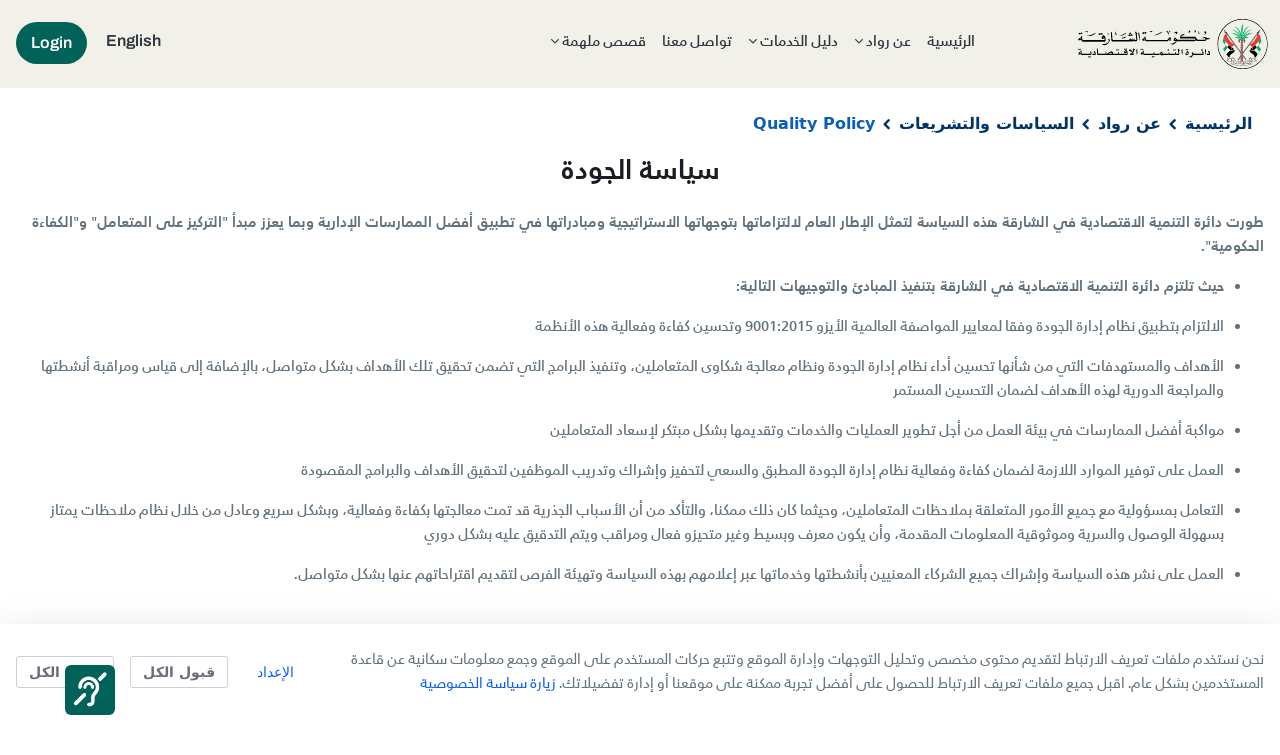

--- FILE ---
content_type: text/html;charset=UTF-8
request_url: https://ruwad.ae/ar/web/sedd/quality-policy
body_size: 85751
content:
































	
		
			<!DOCTYPE html>




























































<html class="rtl" dir="rtl" lang="ar-AE">

<head>
	<title>Quality Policy - SEDD</title>
	<meta content="initial-scale=1.0, width=device-width" name="viewport" />































<meta content="text/html; charset=UTF-8" http-equiv="content-type" />












<script type="importmap">{"imports":{"@clayui/breadcrumb":"/o/frontend-taglib-clay/__liferay__/exports/@clayui$breadcrumb.js","@clayui/form":"/o/frontend-taglib-clay/__liferay__/exports/@clayui$form.js","react-dom":"/o/frontend-js-react-web/__liferay__/exports/react-dom.js","@clayui/popover":"/o/frontend-taglib-clay/__liferay__/exports/@clayui$popover.js","@clayui/charts":"/o/frontend-taglib-clay/__liferay__/exports/@clayui$charts.js","@clayui/shared":"/o/frontend-taglib-clay/__liferay__/exports/@clayui$shared.js","@clayui/localized-input":"/o/frontend-taglib-clay/__liferay__/exports/@clayui$localized-input.js","@clayui/modal":"/o/frontend-taglib-clay/__liferay__/exports/@clayui$modal.js","@clayui/empty-state":"/o/frontend-taglib-clay/__liferay__/exports/@clayui$empty-state.js","@clayui/color-picker":"/o/frontend-taglib-clay/__liferay__/exports/@clayui$color-picker.js","@clayui/navigation-bar":"/o/frontend-taglib-clay/__liferay__/exports/@clayui$navigation-bar.js","react":"/o/frontend-js-react-web/__liferay__/exports/react.js","@clayui/pagination":"/o/frontend-taglib-clay/__liferay__/exports/@clayui$pagination.js","@clayui/icon":"/o/frontend-taglib-clay/__liferay__/exports/@clayui$icon.js","@clayui/table":"/o/frontend-taglib-clay/__liferay__/exports/@clayui$table.js","@clayui/autocomplete":"/o/frontend-taglib-clay/__liferay__/exports/@clayui$autocomplete.js","@clayui/slider":"/o/frontend-taglib-clay/__liferay__/exports/@clayui$slider.js","@clayui/management-toolbar":"/o/frontend-taglib-clay/__liferay__/exports/@clayui$management-toolbar.js","@clayui/multi-select":"/o/frontend-taglib-clay/__liferay__/exports/@clayui$multi-select.js","@clayui/nav":"/o/frontend-taglib-clay/__liferay__/exports/@clayui$nav.js","@clayui/time-picker":"/o/frontend-taglib-clay/__liferay__/exports/@clayui$time-picker.js","@clayui/provider":"/o/frontend-taglib-clay/__liferay__/exports/@clayui$provider.js","@clayui/upper-toolbar":"/o/frontend-taglib-clay/__liferay__/exports/@clayui$upper-toolbar.js","@clayui/loading-indicator":"/o/frontend-taglib-clay/__liferay__/exports/@clayui$loading-indicator.js","@clayui/panel":"/o/frontend-taglib-clay/__liferay__/exports/@clayui$panel.js","@clayui/drop-down":"/o/frontend-taglib-clay/__liferay__/exports/@clayui$drop-down.js","@clayui/list":"/o/frontend-taglib-clay/__liferay__/exports/@clayui$list.js","@clayui/date-picker":"/o/frontend-taglib-clay/__liferay__/exports/@clayui$date-picker.js","@clayui/label":"/o/frontend-taglib-clay/__liferay__/exports/@clayui$label.js","@clayui/data-provider":"/o/frontend-taglib-clay/__liferay__/exports/@clayui$data-provider.js","@liferay/frontend-js-api/data-set":"/o/frontend-js-dependencies-web/__liferay__/exports/@liferay$js-api$data-set.js","@clayui/core":"/o/frontend-taglib-clay/__liferay__/exports/@clayui$core.js","@liferay/language/":"/o/js/language/","@clayui/pagination-bar":"/o/frontend-taglib-clay/__liferay__/exports/@clayui$pagination-bar.js","@clayui/layout":"/o/frontend-taglib-clay/__liferay__/exports/@clayui$layout.js","@clayui/multi-step-nav":"/o/frontend-taglib-clay/__liferay__/exports/@clayui$multi-step-nav.js","@liferay/frontend-js-api":"/o/frontend-js-dependencies-web/__liferay__/exports/@liferay$js-api.js","@clayui/css":"/o/frontend-taglib-clay/__liferay__/exports/@clayui$css.js","@clayui/toolbar":"/o/frontend-taglib-clay/__liferay__/exports/@clayui$toolbar.js","@clayui/alert":"/o/frontend-taglib-clay/__liferay__/exports/@clayui$alert.js","@clayui/badge":"/o/frontend-taglib-clay/__liferay__/exports/@clayui$badge.js","@clayui/link":"/o/frontend-taglib-clay/__liferay__/exports/@clayui$link.js","@clayui/card":"/o/frontend-taglib-clay/__liferay__/exports/@clayui$card.js","@clayui/progress-bar":"/o/frontend-taglib-clay/__liferay__/exports/@clayui$progress-bar.js","@clayui/tooltip":"/o/frontend-taglib-clay/__liferay__/exports/@clayui$tooltip.js","@clayui/button":"/o/frontend-taglib-clay/__liferay__/exports/@clayui$button.js","@clayui/tabs":"/o/frontend-taglib-clay/__liferay__/exports/@clayui$tabs.js","@clayui/sticker":"/o/frontend-taglib-clay/__liferay__/exports/@clayui$sticker.js"},"scopes":{}}</script><script data-senna-track="temporary">var Liferay = window.Liferay || {};Liferay.Icons = Liferay.Icons || {};Liferay.Icons.controlPanelSpritemap = 'https://ruwad.ae/o/admin-theme/images/clay/icons.svg';Liferay.Icons.spritemap = 'https://ruwad.ae/o/sedd-digital-theme/images/clay/icons.svg';</script>
<script data-senna-track="permanent" type="text/javascript">window.Liferay = window.Liferay || {}; window.Liferay.CSP = {nonce: ''};</script>
<link data-senna-track="temporary" href="https://ruwad.ae/quality-policy" rel="canonical" />
<link data-senna-track="temporary" href="https://ruwad.ae/ar/quality-policy" hreflang="ar-AE" rel="alternate" />
<link data-senna-track="temporary" href="https://ruwad.ae/quality-policy" hreflang="en-US" rel="alternate" />
<link data-senna-track="temporary" href="https://ruwad.ae/quality-policy" hreflang="x-default" rel="alternate" />

<meta property="og:locale" content="ar_AE">
<meta property="og:locale:alternate" content="ar_AE">
<meta property="og:locale:alternate" content="en_US">
<meta property="og:site_name" content="SEDD">
<meta property="og:title" content="Quality Policy - SEDD">
<meta property="og:type" content="website">
<meta property="og:url" content="https://ruwad.ae/quality-policy">


<link href="/documents/32114/0/favicon.ico/91f3c42b-ed94-7115-6aaa-26191d296d1d" rel="apple-touch-icon" />
<link href="/documents/32114/0/favicon.ico/91f3c42b-ed94-7115-6aaa-26191d296d1d" rel="icon" />



<link class="lfr-css-file" data-senna-track="temporary" href="https://ruwad.ae/o/sedd-digital-theme/css/clay.css?browserId=chrome&amp;themeId=sedddigitaltheme_WAR_sedddigitaltheme&amp;minifierType=css&amp;languageId=ar_AE&amp;t=1737966272000" id="liferayAUICSS" rel="stylesheet" type="text/css" />









	<link href="/combo?browserId=chrome&amp;minifierType=css&amp;themeId=sedddigitaltheme_WAR_sedddigitaltheme&amp;languageId=ar_AE&amp;com_liferay_cookies_banner_web_portlet_CookiesBannerPortlet:%2Fo%2Fcookies-banner-web%2Fcookies_banner%2Fcss%2Fmain.css&amp;com_liferay_journal_content_web_portlet_JournalContentPortlet_INSTANCE_akjr:%2Fo%2Fjournal-content-web%2Fcss%2Fmain.css&amp;com_liferay_product_navigation_product_menu_web_portlet_ProductMenuPortlet:%2Fo%2Fproduct-navigation-product-menu-web%2Fcss%2Fmain.css&amp;com_liferay_site_navigation_menu_web_portlet_SiteNavigationMenuPortlet_INSTANCE__footerNavigationMenu1:%2Fo%2Fsite-navigation-menu-web%2Fcss%2Fmain.css&amp;t=1737966272000" rel="stylesheet" type="text/css"
 data-senna-track="temporary" id="6cf83149" />








<script type="text/javascript" data-senna-track="temporary">
	// <![CDATA[
		var Liferay = Liferay || {};

		Liferay.Browser = {
			acceptsGzip: function() {
				return true;
			},

			

			getMajorVersion: function() {
				return 131.0;
			},

			getRevision: function() {
				return '537.36';
			},
			getVersion: function() {
				return '131.0';
			},

			

			isAir: function() {
				return false;
			},
			isChrome: function() {
				return true;
			},
			isEdge: function() {
				return false;
			},
			isFirefox: function() {
				return false;
			},
			isGecko: function() {
				return true;
			},
			isIe: function() {
				return false;
			},
			isIphone: function() {
				return false;
			},
			isLinux: function() {
				return false;
			},
			isMac: function() {
				return true;
			},
			isMobile: function() {
				return false;
			},
			isMozilla: function() {
				return false;
			},
			isOpera: function() {
				return false;
			},
			isRtf: function() {
				return true;
			},
			isSafari: function() {
				return true;
			},
			isSun: function() {
				return false;
			},
			isWebKit: function() {
				return true;
			},
			isWindows: function() {
				return false;
			}
		};

		Liferay.Data = Liferay.Data || {};

		Liferay.Data.ICONS_INLINE_SVG = true;

		Liferay.Data.NAV_SELECTOR = '#navigation';

		Liferay.Data.NAV_SELECTOR_MOBILE = '#navigationCollapse';

		Liferay.Data.isCustomizationView = function() {
			return false;
		};

		Liferay.Data.notices = [
			
		];

		(function () {
			var available = {};

			var direction = {};

			

				available['en_US'] = 'الإنجليزية\x20\x28الولايات\x20المتحدة\x29';
				direction['en_US'] = 'ltr';

			

				available['ar_AE'] = 'العربية\x20\x28الإمارات\x20العربية\x20المتحدة\x29';
				direction['ar_AE'] = 'rtl';

			

			Liferay.Language = {
				_cache: {},
				available,
				direction,
				get: function(key) {
					let value = Liferay.Language._cache[key];

					if (value === undefined) {
						value = key;
					}

					return value;
				}
			};
		})();

		var featureFlags = {"LPD-10964":false,"LPS-193884":false,"LPS-178642":false,"LPD-11253":false,"LPS-193005":false,"LPS-187284":false,"LPS-187285":false,"LPD-11377":false,"LPD-10562":false,"LPS-114786":false,"COMMERCE-8087":false,"LPD-13311":false,"LRAC-10757":false,"LPS-180090":false,"LPS-178052":false,"LPS-189856":false,"LPD-21414":false,"LPD-19465":false,"LPS-187436":false,"LPS-185892":false,"LPS-186620":false,"LPS-184404":false,"LPS-198183":false,"LPD-15729":false,"LPS-171364":false,"LPD-6378":false,"LPS-153714":false,"LPS-96845":false,"LPD-11848":false,"LPS-170670":false,"LPS-169981":false,"LPS-153839":false,"LPD-11165":false,"LPS-177027":false,"LPD-11003":false,"LPD-19843":false,"LPS-114700":false,"LPS-135430":false,"LPS-134060":false,"LPS-164563":false,"LPS-122920":false,"LPD-27222":false,"LPS-199086":false,"LPS-203351":false,"LPD-10588":false,"LPD-13778":false,"LPD-11313":false,"LPD-6368":false,"LPD-10701":false,"LPD-10703":false,"LPS-202104":false,"LPD-19955":false,"LPS-187142":false,"LPD-15596":false,"LPD-11232":false,"LPS-196935":false,"LPS-176691":false,"LPS-197909":false,"LPD-21636":false,"LPD-29516":false,"COMMERCE-8949":false,"LPD-25799":false,"LPD-11228":false,"LPD-30087":false,"LPS-153813":false,"LPS-174455":false,"LPD-17809":false,"COMMERCE-13024":false,"LPS-165482":false,"LPS-193551":false,"LPS-197477":false,"LPD-17965":false,"LPS-174816":false,"LPS-186360":false,"LPS-153332":false,"LPS-179669":false,"LPS-174417":false,"LPD-11147":false,"LPD-31212":false,"LPD-18221":false,"LPS-155284":false,"LRAC-15017":false,"LPD-19870":false,"LPS-200108":false,"LPS-159643":false,"LPS-161033":false,"LPS-164948":false,"LPS-188058":false,"LPS-129412":false,"LPD-24498":false,"LPD-21265":false,"LPS-169837":false,"LPD-20379":false,"LPD-20213":false};

		Liferay.FeatureFlags = Object.keys(featureFlags).reduce(
			(acc, key) => ({
				...acc, [key]: featureFlags[key] === 'true' || featureFlags[key] === true
			}), {}
		);

		Liferay.PortletKeys = {
			DOCUMENT_LIBRARY: 'com_liferay_document_library_web_portlet_DLPortlet',
			DYNAMIC_DATA_MAPPING: 'com_liferay_dynamic_data_mapping_web_portlet_DDMPortlet',
			ITEM_SELECTOR: 'com_liferay_item_selector_web_portlet_ItemSelectorPortlet'
		};

		Liferay.PropsValues = {
			JAVASCRIPT_SINGLE_PAGE_APPLICATION_TIMEOUT: 0,
			UPLOAD_SERVLET_REQUEST_IMPL_MAX_SIZE: 104857600
		};

		Liferay.ThemeDisplay = {

			

			
				getLayoutId: function() {
					return '115';
				},

				

				getLayoutRelativeControlPanelURL: function() {
					return '/ar/group/sedd/~/control_panel/manage';
				},

				getLayoutRelativeURL: function() {
					return '/ar/quality-policy';
				},
				getLayoutURL: function() {
					return 'https://ruwad.ae/ar/quality-policy';
				},
				getParentLayoutId: function() {
					return '113';
				},
				isControlPanel: function() {
					return false;
				},
				isPrivateLayout: function() {
					return 'false';
				},
				isVirtualLayout: function() {
					return false;
				},
			

			getBCP47LanguageId: function() {
				return 'ar-AE';
			},
			getCanonicalURL: function() {

				

				return 'http\x3a\x2f\x2fruwad\x2eae\x2fquality-policy';
			},
			getCDNBaseURL: function() {
				return 'https://ruwad.ae';
			},
			getCDNDynamicResourcesHost: function() {
				return '';
			},
			getCDNHost: function() {
				return '';
			},
			getCompanyGroupId: function() {
				return '20120';
			},
			getCompanyId: function() {
				return '72167112409181';
			},
			getDefaultLanguageId: function() {
				return 'en_US';
			},
			getDoAsUserIdEncoded: function() {
				return '';
			},
			getLanguageId: function() {
				return 'ar_AE';
			},
			getParentGroupId: function() {
				return '32114';
			},
			getPathContext: function() {
				return '';
			},
			getPathImage: function() {
				return '/image';
			},
			getPathJavaScript: function() {
				return '/o/frontend-js-web';
			},
			getPathMain: function() {
				return '/ar/c';
			},
			getPathThemeImages: function() {
				return 'https://ruwad.ae/o/sedd-digital-theme/images';
			},
			getPathThemeRoot: function() {
				return '/o/sedd-digital-theme';
			},
			getPlid: function() {
				return '162';
			},
			getPortalURL: function() {
				return 'https://ruwad.ae';
			},
			getRealUserId: function() {
				return '20096';
			},
			getRemoteAddr: function() {
				return '192.168.188.17';
			},
			getRemoteHost: function() {
				return '192.168.188.17';
			},
			getScopeGroupId: function() {
				return '32114';
			},
			getScopeGroupIdOrLiveGroupId: function() {
				return '32114';
			},
			getSessionId: function() {
				return '';
			},
			getSiteAdminURL: function() {
				return 'https://ruwad.ae/group/sedd/~/control_panel/manage?p_p_lifecycle=0&p_p_state=maximized&p_p_mode=view';
			},
			getSiteGroupId: function() {
				return '32114';
			},
			getURLControlPanel: function() {
				return '/ar/group/control_panel?refererPlid=162';
			},
			getURLHome: function() {
				return 'http\x3a\x2f\x2fruwad\x2eae\x2fweb\x2fguest';
			},
			getUserEmailAddress: function() {
				return '';
			},
			getUserId: function() {
				return '20096';
			},
			getUserName: function() {
				return '';
			},
			isAddSessionIdToURL: function() {
				return false;
			},
			isImpersonated: function() {
				return false;
			},
			isSignedIn: function() {
				return false;
			},

			isStagedPortlet: function() {
				
					
						return false;
					
				
			},

			isStateExclusive: function() {
				return false;
			},
			isStateMaximized: function() {
				return false;
			},
			isStatePopUp: function() {
				return false;
			}
		};

		var themeDisplay = Liferay.ThemeDisplay;

		Liferay.AUI = {

			

			getCombine: function() {
				return true;
			},
			getComboPath: function() {
				return '/combo/?browserId=chrome&minifierType=&languageId=ar_AE&t=1726243819869&';
			},
			getDateFormat: function() {
				return '%d/%m/%Y';
			},
			getEditorCKEditorPath: function() {
				return '/o/frontend-editor-ckeditor-web';
			},
			getFilter: function() {
				var filter = 'raw';

				
					
						filter = 'min';
					
					

				return filter;
			},
			getFilterConfig: function() {
				var instance = this;

				var filterConfig = null;

				if (!instance.getCombine()) {
					filterConfig = {
						replaceStr: '.js' + instance.getStaticResourceURLParams(),
						searchExp: '\\.js$'
					};
				}

				return filterConfig;
			},
			getJavaScriptRootPath: function() {
				return '/o/frontend-js-web';
			},
			getPortletRootPath: function() {
				return '/html/portlet';
			},
			getStaticResourceURLParams: function() {
				return '?browserId=chrome&minifierType=&languageId=ar_AE&t=1726243819869';
			}
		};

		Liferay.authToken = 'ihhTr7MB';

		

		Liferay.currentURL = '\x2far\x2fweb\x2fsedd\x2fquality-policy';
		Liferay.currentURLEncoded = '\x252Far\x252Fweb\x252Fsedd\x252Fquality-policy';
	// ]]>
</script>

<script data-senna-track="temporary" type="text/javascript">window.__CONFIG__= {basePath: '',combine: true, defaultURLParams: null, explainResolutions: false, exposeGlobal: false, logLevel: 'warn', moduleType: 'module', namespace:'Liferay', nonce: '', reportMismatchedAnonymousModules: 'warn', resolvePath: '/o/js_resolve_modules', url: '/combo/?browserId=chrome&minifierType=js&languageId=ar_AE&t=1726243819869&', waitTimeout: 60000};</script><script data-senna-track="permanent" src="/o/frontend-js-loader-modules-extender/loader.js?&mac=9WaMmhziBCkScHZwrrVcOR7VZF4=&browserId=chrome&languageId=ar_AE&minifierType=js" type="text/javascript"></script><script data-senna-track="permanent" src="/combo?browserId=chrome&minifierType=js&languageId=ar_AE&t=1726243819869&/o/frontend-js-aui-web/aui/aui/aui-min.js&/o/frontend-js-aui-web/liferay/modules.js&/o/frontend-js-aui-web/liferay/aui_sandbox.js&/o/frontend-js-aui-web/aui/attribute-base/attribute-base-min.js&/o/frontend-js-aui-web/aui/attribute-complex/attribute-complex-min.js&/o/frontend-js-aui-web/aui/attribute-core/attribute-core-min.js&/o/frontend-js-aui-web/aui/attribute-observable/attribute-observable-min.js&/o/frontend-js-aui-web/aui/attribute-extras/attribute-extras-min.js&/o/frontend-js-aui-web/aui/event-custom-base/event-custom-base-min.js&/o/frontend-js-aui-web/aui/event-custom-complex/event-custom-complex-min.js&/o/frontend-js-aui-web/aui/oop/oop-min.js&/o/frontend-js-aui-web/aui/aui-base-lang/aui-base-lang-min.js&/o/frontend-js-aui-web/liferay/dependency.js&/o/frontend-js-aui-web/liferay/util.js&/o/oauth2-provider-web/js/liferay.js&/o/frontend-js-web/liferay/dom_task_runner.js&/o/frontend-js-web/liferay/events.js&/o/frontend-js-web/liferay/lazy_load.js&/o/frontend-js-web/liferay/liferay.js&/o/frontend-js-web/liferay/global.bundle.js&/o/frontend-js-web/liferay/portlet.js&/o/frontend-js-web/liferay/workflow.js" type="text/javascript"></script>
<script data-senna-track="temporary" type="text/javascript">window.Liferay = Liferay || {}; window.Liferay.OAuth2 = {getAuthorizeURL: function() {return 'https://ruwad.ae/o/oauth2/authorize';}, getBuiltInRedirectURL: function() {return 'https://ruwad.ae/o/oauth2/redirect';}, getIntrospectURL: function() { return 'https://ruwad.ae/o/oauth2/introspect';}, getTokenURL: function() {return 'https://ruwad.ae/o/oauth2/token';}, getUserAgentApplication: function(externalReferenceCode) {return Liferay.OAuth2._userAgentApplications[externalReferenceCode];}, _userAgentApplications: {}}</script><script data-senna-track="temporary" type="text/javascript">try {var MODULE_MAIN='contacts-web@5.0.61/index';var MODULE_PATH='/o/contacts-web';/**
 * SPDX-FileCopyrightText: (c) 2000 Liferay, Inc. https://liferay.com
 * SPDX-License-Identifier: LGPL-2.1-or-later OR LicenseRef-Liferay-DXP-EULA-2.0.0-2023-06
 */

(function () {
	AUI().applyConfig({
		groups: {
			contactscenter: {
				base: MODULE_PATH + '/js/legacy/',
				combine: Liferay.AUI.getCombine(),
				filter: Liferay.AUI.getFilterConfig(),
				modules: {
					'liferay-contacts-center': {
						path: 'main.js',
						requires: [
							'aui-io-plugin-deprecated',
							'aui-toolbar',
							'autocomplete-base',
							'datasource-io',
							'json-parse',
							'liferay-portlet-base',
							'liferay-util-window',
						],
					},
				},
				root: MODULE_PATH + '/js/legacy/',
			},
		},
	});
})();
} catch(error) {console.error(error);}try {var MODULE_MAIN='dynamic-data-mapping-web@5.0.108/index';var MODULE_PATH='/o/dynamic-data-mapping-web';/**
 * SPDX-FileCopyrightText: (c) 2000 Liferay, Inc. https://liferay.com
 * SPDX-License-Identifier: LGPL-2.1-or-later OR LicenseRef-Liferay-DXP-EULA-2.0.0-2023-06
 */

(function () {
	const LiferayAUI = Liferay.AUI;

	AUI().applyConfig({
		groups: {
			ddm: {
				base: MODULE_PATH + '/js/legacy/',
				combine: Liferay.AUI.getCombine(),
				filter: LiferayAUI.getFilterConfig(),
				modules: {
					'liferay-ddm-form': {
						path: 'ddm_form.js',
						requires: [
							'aui-base',
							'aui-datatable',
							'aui-datatype',
							'aui-image-viewer',
							'aui-parse-content',
							'aui-set',
							'aui-sortable-list',
							'json',
							'liferay-form',
							'liferay-map-base',
							'liferay-translation-manager',
							'liferay-util-window',
						],
					},
					'liferay-portlet-dynamic-data-mapping': {
						condition: {
							trigger: 'liferay-document-library',
						},
						path: 'main.js',
						requires: [
							'arraysort',
							'aui-form-builder-deprecated',
							'aui-form-validator',
							'aui-map',
							'aui-text-unicode',
							'json',
							'liferay-menu',
							'liferay-translation-manager',
							'liferay-util-window',
							'text',
						],
					},
					'liferay-portlet-dynamic-data-mapping-custom-fields': {
						condition: {
							trigger: 'liferay-document-library',
						},
						path: 'custom_fields.js',
						requires: ['liferay-portlet-dynamic-data-mapping'],
					},
				},
				root: MODULE_PATH + '/js/legacy/',
			},
		},
	});
})();
} catch(error) {console.error(error);}try {var MODULE_MAIN='frontend-editor-alloyeditor-web@5.0.51/index';var MODULE_PATH='/o/frontend-editor-alloyeditor-web';/**
 * SPDX-FileCopyrightText: (c) 2000 Liferay, Inc. https://liferay.com
 * SPDX-License-Identifier: LGPL-2.1-or-later OR LicenseRef-Liferay-DXP-EULA-2.0.0-2023-06
 */

(function () {
	AUI().applyConfig({
		groups: {
			alloyeditor: {
				base: MODULE_PATH + '/js/legacy/',
				combine: Liferay.AUI.getCombine(),
				filter: Liferay.AUI.getFilterConfig(),
				modules: {
					'liferay-alloy-editor': {
						path: 'alloyeditor.js',
						requires: [
							'aui-component',
							'liferay-portlet-base',
							'timers',
						],
					},
					'liferay-alloy-editor-source': {
						path: 'alloyeditor_source.js',
						requires: [
							'aui-debounce',
							'liferay-fullscreen-source-editor',
							'liferay-source-editor',
							'plugin',
						],
					},
				},
				root: MODULE_PATH + '/js/legacy/',
			},
		},
	});
})();
} catch(error) {console.error(error);}try {var MODULE_MAIN='exportimport-web@5.0.92/index';var MODULE_PATH='/o/exportimport-web';/**
 * SPDX-FileCopyrightText: (c) 2000 Liferay, Inc. https://liferay.com
 * SPDX-License-Identifier: LGPL-2.1-or-later OR LicenseRef-Liferay-DXP-EULA-2.0.0-2023-06
 */

(function () {
	AUI().applyConfig({
		groups: {
			exportimportweb: {
				base: MODULE_PATH + '/js/legacy/',
				combine: Liferay.AUI.getCombine(),
				filter: Liferay.AUI.getFilterConfig(),
				modules: {
					'liferay-export-import-export-import': {
						path: 'main.js',
						requires: [
							'aui-datatype',
							'aui-dialog-iframe-deprecated',
							'aui-modal',
							'aui-parse-content',
							'aui-toggler',
							'liferay-portlet-base',
							'liferay-util-window',
						],
					},
				},
				root: MODULE_PATH + '/js/legacy/',
			},
		},
	});
})();
} catch(error) {console.error(error);}try {var MODULE_MAIN='@liferay/frontend-js-state-web@1.0.25/index';var MODULE_PATH='/o/frontend-js-state-web';/**
 * SPDX-FileCopyrightText: (c) 2000 Liferay, Inc. https://liferay.com
 * SPDX-License-Identifier: LGPL-2.1-or-later OR LicenseRef-Liferay-DXP-EULA-2.0.0-2023-06
 */

(function () {
	AUI().applyConfig({
		groups: {
			state: {

				// eslint-disable-next-line
				mainModule: MODULE_MAIN,
			},
		},
	});
})();
} catch(error) {console.error(error);}try {var MODULE_MAIN='@liferay/document-library-web@6.0.188/index';var MODULE_PATH='/o/document-library-web';/**
 * SPDX-FileCopyrightText: (c) 2000 Liferay, Inc. https://liferay.com
 * SPDX-License-Identifier: LGPL-2.1-or-later OR LicenseRef-Liferay-DXP-EULA-2.0.0-2023-06
 */

(function () {
	AUI().applyConfig({
		groups: {
			dl: {
				base: MODULE_PATH + '/js/legacy/',
				combine: Liferay.AUI.getCombine(),
				filter: Liferay.AUI.getFilterConfig(),
				modules: {
					'document-library-upload-component': {
						path: 'DocumentLibraryUpload.js',
						requires: [
							'aui-component',
							'aui-data-set-deprecated',
							'aui-overlay-manager-deprecated',
							'aui-overlay-mask-deprecated',
							'aui-parse-content',
							'aui-progressbar',
							'aui-template-deprecated',
							'liferay-search-container',
							'querystring-parse-simple',
							'uploader',
						],
					},
				},
				root: MODULE_PATH + '/js/legacy/',
			},
		},
	});
})();
} catch(error) {console.error(error);}try {var MODULE_MAIN='@liferay/frontend-js-react-web@5.0.45/index';var MODULE_PATH='/o/frontend-js-react-web';/**
 * SPDX-FileCopyrightText: (c) 2000 Liferay, Inc. https://liferay.com
 * SPDX-License-Identifier: LGPL-2.1-or-later OR LicenseRef-Liferay-DXP-EULA-2.0.0-2023-06
 */

(function () {
	AUI().applyConfig({
		groups: {
			react: {

				// eslint-disable-next-line
				mainModule: MODULE_MAIN,
			},
		},
	});
})();
} catch(error) {console.error(error);}try {var MODULE_MAIN='frontend-js-components-web@2.0.72/index';var MODULE_PATH='/o/frontend-js-components-web';/**
 * SPDX-FileCopyrightText: (c) 2000 Liferay, Inc. https://liferay.com
 * SPDX-License-Identifier: LGPL-2.1-or-later OR LicenseRef-Liferay-DXP-EULA-2.0.0-2023-06
 */

(function () {
	AUI().applyConfig({
		groups: {
			components: {

				// eslint-disable-next-line
				mainModule: MODULE_MAIN,
			},
		},
	});
})();
} catch(error) {console.error(error);}try {var MODULE_MAIN='staging-processes-web@5.0.60/index';var MODULE_PATH='/o/staging-processes-web';/**
 * SPDX-FileCopyrightText: (c) 2000 Liferay, Inc. https://liferay.com
 * SPDX-License-Identifier: LGPL-2.1-or-later OR LicenseRef-Liferay-DXP-EULA-2.0.0-2023-06
 */

(function () {
	AUI().applyConfig({
		groups: {
			stagingprocessesweb: {
				base: MODULE_PATH + '/js/legacy/',
				combine: Liferay.AUI.getCombine(),
				filter: Liferay.AUI.getFilterConfig(),
				modules: {
					'liferay-staging-processes-export-import': {
						path: 'main.js',
						requires: [
							'aui-datatype',
							'aui-dialog-iframe-deprecated',
							'aui-modal',
							'aui-parse-content',
							'aui-toggler',
							'liferay-portlet-base',
							'liferay-util-window',
						],
					},
				},
				root: MODULE_PATH + '/js/legacy/',
			},
		},
	});
})();
} catch(error) {console.error(error);}try {var MODULE_MAIN='portal-search-web@6.0.139/index';var MODULE_PATH='/o/portal-search-web';/**
 * SPDX-FileCopyrightText: (c) 2000 Liferay, Inc. https://liferay.com
 * SPDX-License-Identifier: LGPL-2.1-or-later OR LicenseRef-Liferay-DXP-EULA-2.0.0-2023-06
 */

(function () {
	AUI().applyConfig({
		groups: {
			search: {
				base: MODULE_PATH + '/js/',
				combine: Liferay.AUI.getCombine(),
				filter: Liferay.AUI.getFilterConfig(),
				modules: {
					'liferay-search-date-facet': {
						path: 'date_facet.js',
						requires: ['aui-form-validator'],
					},
				},
				root: MODULE_PATH + '/js/',
			},
		},
	});
})();
} catch(error) {console.error(error);}try {var MODULE_MAIN='calendar-web@5.0.98/index';var MODULE_PATH='/o/calendar-web';/**
 * SPDX-FileCopyrightText: (c) 2000 Liferay, Inc. https://liferay.com
 * SPDX-License-Identifier: LGPL-2.1-or-later OR LicenseRef-Liferay-DXP-EULA-2.0.0-2023-06
 */

(function () {
	AUI().applyConfig({
		groups: {
			calendar: {
				base: MODULE_PATH + '/js/legacy/',
				combine: Liferay.AUI.getCombine(),
				filter: Liferay.AUI.getFilterConfig(),
				modules: {
					'liferay-calendar-a11y': {
						path: 'calendar_a11y.js',
						requires: ['calendar'],
					},
					'liferay-calendar-container': {
						path: 'calendar_container.js',
						requires: [
							'aui-alert',
							'aui-base',
							'aui-component',
							'liferay-portlet-base',
						],
					},
					'liferay-calendar-date-picker-sanitizer': {
						path: 'date_picker_sanitizer.js',
						requires: ['aui-base'],
					},
					'liferay-calendar-interval-selector': {
						path: 'interval_selector.js',
						requires: ['aui-base', 'liferay-portlet-base'],
					},
					'liferay-calendar-interval-selector-scheduler-event-link': {
						path: 'interval_selector_scheduler_event_link.js',
						requires: ['aui-base', 'liferay-portlet-base'],
					},
					'liferay-calendar-list': {
						path: 'calendar_list.js',
						requires: [
							'aui-template-deprecated',
							'liferay-scheduler',
						],
					},
					'liferay-calendar-message-util': {
						path: 'message_util.js',
						requires: ['liferay-util-window'],
					},
					'liferay-calendar-recurrence-converter': {
						path: 'recurrence_converter.js',
						requires: [],
					},
					'liferay-calendar-recurrence-dialog': {
						path: 'recurrence.js',
						requires: [
							'aui-base',
							'liferay-calendar-recurrence-util',
						],
					},
					'liferay-calendar-recurrence-util': {
						path: 'recurrence_util.js',
						requires: ['aui-base', 'liferay-util-window'],
					},
					'liferay-calendar-reminders': {
						path: 'calendar_reminders.js',
						requires: ['aui-base'],
					},
					'liferay-calendar-remote-services': {
						path: 'remote_services.js',
						requires: [
							'aui-base',
							'aui-component',
							'liferay-calendar-util',
							'liferay-portlet-base',
						],
					},
					'liferay-calendar-session-listener': {
						path: 'session_listener.js',
						requires: ['aui-base', 'liferay-scheduler'],
					},
					'liferay-calendar-simple-color-picker': {
						path: 'simple_color_picker.js',
						requires: ['aui-base', 'aui-template-deprecated'],
					},
					'liferay-calendar-simple-menu': {
						path: 'simple_menu.js',
						requires: [
							'aui-base',
							'aui-template-deprecated',
							'event-outside',
							'event-touch',
							'widget-modality',
							'widget-position',
							'widget-position-align',
							'widget-position-constrain',
							'widget-stack',
							'widget-stdmod',
						],
					},
					'liferay-calendar-util': {
						path: 'calendar_util.js',
						requires: [
							'aui-datatype',
							'aui-io',
							'aui-scheduler',
							'aui-toolbar',
							'autocomplete',
							'autocomplete-highlighters',
						],
					},
					'liferay-scheduler': {
						path: 'scheduler.js',
						requires: [
							'async-queue',
							'aui-datatype',
							'aui-scheduler',
							'dd-plugin',
							'liferay-calendar-a11y',
							'liferay-calendar-message-util',
							'liferay-calendar-recurrence-converter',
							'liferay-calendar-recurrence-util',
							'liferay-calendar-util',
							'liferay-scheduler-event-recorder',
							'liferay-scheduler-models',
							'promise',
							'resize-plugin',
						],
					},
					'liferay-scheduler-event-recorder': {
						path: 'scheduler_event_recorder.js',
						requires: [
							'dd-plugin',
							'liferay-calendar-util',
							'resize-plugin',
						],
					},
					'liferay-scheduler-models': {
						path: 'scheduler_models.js',
						requires: [
							'aui-datatype',
							'dd-plugin',
							'liferay-calendar-util',
						],
					},
				},
				root: MODULE_PATH + '/js/legacy/',
			},
		},
	});
})();
} catch(error) {console.error(error);}</script>




<script type="text/javascript" data-senna-track="temporary">
	// <![CDATA[
		
			
				
		

		
	// ]]>
</script>





	
		

			

			
		
		



	
		

			

			
				<script id="googleAnalyticsScript" type="text/javascript" data-senna-track="permanent">
					(function(i, s, o, g, r, a, m) {
						i['GoogleAnalyticsObject'] = r;

						i[r] = i[r] || function() {
							var arrayValue = i[r].q || [];

							i[r].q = arrayValue;

							(i[r].q).push(arguments);
						};

						i[r].l = 1 * new Date();

						a = s.createElement(o);
						m = s.getElementsByTagName(o)[0];
						a.async = 1;
						a.src = g;
						m.parentNode.insertBefore(a, m);
					})(window, document, 'script', '//www.google-analytics.com/analytics.js', 'ga');

					

					
						
							ga('create', 'UA-110812735-1', 'auto');
						
					

					

					

					ga('send', 'pageview');

					
						Liferay.on(
							'endNavigate',
							function(event) {
								ga('set', 'page', Liferay.ThemeDisplay.getLayoutRelativeURL());
								ga('send', 'pageview');
							}
						);
					
				</script>
			
		
		



	
		

			

			
		
	












	



















<link class="lfr-css-file" data-senna-track="temporary" href="https://ruwad.ae/o/sedd-digital-theme/css/main.css?browserId=chrome&amp;themeId=sedddigitaltheme_WAR_sedddigitaltheme&amp;minifierType=css&amp;languageId=ar_AE&amp;t=1737966272000" id="liferayThemeCSS" rel="stylesheet" type="text/css" />








	<style data-senna-track="temporary" type="text/css">

		

			

		

			

		

			

		

			

		

			

		

			

		

			

		

			

		

			

		

	</style>


<style data-senna-track="temporary" type="text/css">
</style>
<script type="module">
import {init} from '/o/frontend-js-spa-web/__liferay__/index.js';
{
init({"navigationExceptionSelectors":":not([target=\"_blank\"]):not([data-senna-off]):not([data-resource-href]):not([data-cke-saved-href]):not([data-cke-saved-href])","cacheExpirationTime":-1,"clearScreensCache":false,"portletsBlacklist":["com_liferay_login_web_portlet_CreateAccountPortlet","com_liferay_site_navigation_directory_web_portlet_SitesDirectoryPortlet","com_liferay_nested_portlets_web_portlet_NestedPortletsPortlet","com_liferay_questions_web_internal_portlet_QuestionsPortlet","com_liferay_account_admin_web_internal_portlet_AccountUsersRegistrationPortlet","com_liferay_login_web_portlet_ForgotPasswordPortlet","com_liferay_portal_language_override_web_internal_portlet_PLOPortlet","com_liferay_login_web_portlet_LoginPortlet","com_liferay_login_web_portlet_FastLoginPortlet"],"excludedTargetPortlets":["com_liferay_users_admin_web_portlet_UsersAdminPortlet","com_liferay_server_admin_web_portlet_ServerAdminPortlet"],"validStatusCodes":[221,490,494,499,491,492,493,495,220],"debugEnabled":false,"loginRedirect":"","excludedPaths":["/c/document_library","/documents","/image"],"userNotification":{"message":"يبدو أن هذا يستغرق وقتًا أطول من المتوقع.","title":"عذرًا!","timeout":30000},"requestTimeout":0});
}

</script><link data-senna-track="temporary" href="/o/layout-common-styles/main.css?plid=162&segmentsExperienceId=61139&t=1735638780324" rel="stylesheet" type="text/css">









<script type="text/javascript" data-senna-track="temporary">
	if (window.Analytics) {
		window._com_liferay_document_library_analytics_isViewFileEntry = false;
	}
</script>

<script type="text/javascript">
Liferay.on(
	'ddmFieldBlur', function(event) {
		if (window.Analytics) {
			Analytics.send(
				'fieldBlurred',
				'Form',
				{
					fieldName: event.fieldName,
					focusDuration: event.focusDuration,
					formId: event.formId,
					formPageTitle: event.formPageTitle,
					page: event.page,
					title: event.title
				}
			);
		}
	}
);

Liferay.on(
	'ddmFieldFocus', function(event) {
		if (window.Analytics) {
			Analytics.send(
				'fieldFocused',
				'Form',
				{
					fieldName: event.fieldName,
					formId: event.formId,
					formPageTitle: event.formPageTitle,
					page: event.page,
					title:event.title
				}
			);
		}
	}
);

Liferay.on(
	'ddmFormPageShow', function(event) {
		if (window.Analytics) {
			Analytics.send(
				'pageViewed',
				'Form',
				{
					formId: event.formId,
					formPageTitle: event.formPageTitle,
					page: event.page,
					title: event.title
				}
			);
		}
	}
);

Liferay.on(
	'ddmFormSubmit', function(event) {
		if (window.Analytics) {
			Analytics.send(
				'formSubmitted',
				'Form',
				{
					formId: event.formId,
					title: event.title
				}
			);
		}
	}
);

Liferay.on(
	'ddmFormView', function(event) {
		if (window.Analytics) {
			Analytics.send(
				'formViewed',
				'Form',
				{
					formId: event.formId,
					title: event.title
				}
			);
		}
	}
);

</script><script>

</script>

























	<link href="//netdna.bootstrapcdn.com/font-awesome/3.2.1/css/font-awesome.css" rel="stylesheet">
    <script src="https://cdn.jsdelivr.net/npm/clay/lib/js/clay.js"></script>
    
	<script src="https://ruwad.ae/o/sedd-digital-theme/js/jquery-3.3.1.slim.min.js"></script>
	<script src="https://ruwad.ae/o/sedd-digital-theme/js/popper.min.js"></script>
	<script src="https://ruwad.ae/o/sedd-digital-theme/js/bootstrap.min.js"></script>
	
</head>

<body class="chrome controls-visible  yui3-skin-sam signed-out public-page site">
	
	
	<div class="d-flex flex-column min-vh-100">
		<div class="d-flex flex-column flex-fill position-relative" id="wrapper">
<header id="banner" role="banner" class="sedd-header">
<div class="container-fluid">
	<div id="heading" class="row py-1">
		<div aria-level="1" class="site-title col-lg-2 col-md-6 col-sm-6 col-6 d-lg-block d-md-none d-sm-none d-none" role="heading">
			<a class="logo custom-logo" href="https://ruwad.ae/ar" title="انتقال إلى SEDD">
				<img alt="" height="80" src="https://ruwad.ae/o/sedd-digital-theme/images/nav-logo-ar.svg" width="190" />
			</a>
		</div>
		<div aria-level="1" class="site-title col-lg-2 col-md-4 col-sm-4 col-4 d-lg-none d-md-flex d-sm-flex d-flex gap-2 " role="heading">
			<div class="navbar ">
	






































































	

	<div class="portlet-boundary portlet-boundary_com_liferay_site_navigation_menu_web_portlet_SiteNavigationMenuPortlet_  portlet-static portlet-static-end portlet-barebone portlet-navigation " id="p_p_id_com_liferay_site_navigation_menu_web_portlet_SiteNavigationMenuPortlet_INSTANCE__headerNavigationMenu13_">
		<span id="p_com_liferay_site_navigation_menu_web_portlet_SiteNavigationMenuPortlet_INSTANCE__headerNavigationMenu13"></span>




	

	
		
			


































	
		
<section class="portlet" id="portlet_com_liferay_site_navigation_menu_web_portlet_SiteNavigationMenuPortlet_INSTANCE__headerNavigationMenu13">


	<div class="portlet-content">


		
			<div class=" portlet-content-container">
				


	<div class="portlet-body">



	
		
			
				
					







































	

	








	

				

				
					
						


	

		




















	

		

		
			
				<nav class="navbar navbar-expand-lg">
   <button class="navbar-toggler" type="button" data-toggle="collapse" data-target="#navbarSupportedContent" aria-controls="navbarSupportedContent" aria-expanded="false" aria-label="Toggle navigation">
   <span class="navbar-toggler-icon"></span>
   </button>
   <div class="collapse navbar-collapse" id="navbarSupportedContent">
      <ul class="navbar-nav mr-auto">
                  <li class="nav-item ">
            <a class="nav-link" target="_self" aria-current="page" href="https://ruwad.ae/ar/home" >
            الرئيسية
            </a>
         </li>
         <li class="nav-item dropdown ">
            <a class="nav-link dropdown-toggle" href="#" id="navbarDropdown" role="button" data-toggle="dropdown" aria-haspopup="true" aria-expanded="false">
            عن رواد <i class="icon-angle-down"></i>
            </a>
            <div class="dropdown-menu" aria-labelledby="navbarDropdown">
               <a class="dropdown-item " href="https://ruwad.ae/ar/chairman-message" target="_self">
               كلمة رئيس الدائرة
               </a>
               <a class="dropdown-item " href="https://ruwad.ae/ar/customer-charter" target="_self">
               من نحن
               </a>
               <a class="dropdown-item " href="https://ruwad.ae/ar/our-philosophy" target="_self">
               فلسفتنا
               </a>
               <a class="dropdown-item " href="https://ruwad.ae/ar/complaints-policy1" target="_self">
               Complaints Policy
               </a>
               <a class="dropdown-item " href="https://ruwad.ae/ar/quality-policy1" target="_self">
               Quality Policy
               </a>
            </div>
         </li>
         <li class="nav-item dropdown ">
            <a class="nav-link dropdown-toggle" href="#" id="navbarDropdown" role="button" data-toggle="dropdown" aria-haspopup="true" aria-expanded="false">
            دليل الخدمات <i class="icon-angle-down"></i>
            </a>
            <div class="dropdown-menu" aria-labelledby="navbarDropdown">
               <a class="dropdown-item " href="https://ruwad.ae/ar/financing-program" target="_self">
               برامج التمويل
               </a>
               <a class="dropdown-item " href="https://ruwad.ae/ar/membership-program" target="_self">
               برنامج العضوية
               </a>
               <a class="dropdown-item " href="https://ruwad.ae/ar/government-procurement" target="_self">
               المشتريات الحكومية
               </a>
               <a class="dropdown-item " href="https://ruwad.ae/ar/business-incubators" target="_self">
               برنامج حاضنة &#34;روّاد&#34; الافتراضية
               </a>
               <a class="dropdown-item " href="https://ruwad.ae/ar/administrative-consulting" target="_self">
               الإستشارات
               </a>
               <a class="dropdown-item " href="https://ruwad.ae/ar/marketing-consulting" target="_self">
               تدريب وريادة الأعمال
               </a>
               <a class="dropdown-item " href="https://ruwad.ae/ar/%D8%A7%D9%84%D8%B7%D8%B1%D9%8A%D9%82-%D8%A5%D9%84%D9%89-%D8%B1%D9%88%D8%A7%D8%AF3" target="_self">
               الطريق إلى رواد
               </a>
            </div>
         </li>
         <li class="nav-item ">
            <a class="nav-link" target="_self" aria-current="page" href="https://ruwad.ae/ar/contact-us" >
            تواصل معنا
            </a>
         </li>
         <li class="nav-item dropdown ">
            <a class="nav-link dropdown-toggle" href="#" id="navbarDropdown" role="button" data-toggle="dropdown" aria-haspopup="true" aria-expanded="false">
            قصص ملهمة <i class="icon-angle-down"></i>
            </a>
            <div class="dropdown-menu" aria-labelledby="navbarDropdown">
               <a class="dropdown-item " href="https://ruwad.ae/ar/inspirational-stories" target="_self">
               قصص ملهمة
               </a>
               <a class="dropdown-item " href="https://ruwad.ae/ar/local-and-global-experiences" target="_self">
               تجارب محلية و عالمية
               </a>
            </div>
         </li>
      </ul>
   </div>
</nav>
	
	<style>
				svg{
		width:12px;
	  color:#2D363D;
			margin-left:8px
		}
		.dropdown-toggle{
			i{
			font-size:16px
			}
		}
		
		.rtl{
		#heading .navbar a {
    text-align: right;
}
		}
		
		a.nav-link{
		font-size:0.9rem;
		}
		
		#heading{
			.row{
			max-width:100%;
			}}
		
	</style>
	
	<script>	
	$(document).ready(function () {
    // Reinitialize Bootstrap dropdowns if content is loaded dynamically
    $('.dropdown-toggle').dropdown();
});</script>
			
			
		
	
	
	
	


	
	
					
				
			
		
	
	


	</div>

			</div>
		
	</div>
</section>
	

		
		







	</div>






			</div>
		</div>
		<div class="col-lg-8 d-md-none d-lg-block d-sm-none d-none">
			<div class="navbar ">
	






































































	

	<div class="portlet-boundary portlet-boundary_com_liferay_site_navigation_menu_web_portlet_SiteNavigationMenuPortlet_  portlet-static portlet-static-end portlet-barebone portlet-navigation " id="p_p_id_com_liferay_site_navigation_menu_web_portlet_SiteNavigationMenuPortlet_INSTANCE__headerNavigationMenu13_">
		<span id="p_com_liferay_site_navigation_menu_web_portlet_SiteNavigationMenuPortlet_INSTANCE__headerNavigationMenu13"></span>




	

	
		
			


































	
		
<section class="portlet" id="portlet_com_liferay_site_navigation_menu_web_portlet_SiteNavigationMenuPortlet_INSTANCE__headerNavigationMenu13">


	<div class="portlet-content">


		
			<div class=" portlet-content-container">
				


	<div class="portlet-body">



	
		
			
				
					







































	

	








	

				

				
					
						


	

		




















	

		

		
			
				<nav class="navbar navbar-expand-lg">
   <button class="navbar-toggler" type="button" data-toggle="collapse" data-target="#navbarSupportedContent" aria-controls="navbarSupportedContent" aria-expanded="false" aria-label="Toggle navigation">
   <span class="navbar-toggler-icon"></span>
   </button>
   <div class="collapse navbar-collapse" id="navbarSupportedContent">
      <ul class="navbar-nav mr-auto">
                  <li class="nav-item ">
            <a class="nav-link" target="_self" aria-current="page" href="https://ruwad.ae/ar/home" >
            الرئيسية
            </a>
         </li>
         <li class="nav-item dropdown ">
            <a class="nav-link dropdown-toggle" href="#" id="navbarDropdown" role="button" data-toggle="dropdown" aria-haspopup="true" aria-expanded="false">
            عن رواد <i class="icon-angle-down"></i>
            </a>
            <div class="dropdown-menu" aria-labelledby="navbarDropdown">
               <a class="dropdown-item " href="https://ruwad.ae/ar/chairman-message" target="_self">
               كلمة رئيس الدائرة
               </a>
               <a class="dropdown-item " href="https://ruwad.ae/ar/customer-charter" target="_self">
               من نحن
               </a>
               <a class="dropdown-item " href="https://ruwad.ae/ar/our-philosophy" target="_self">
               فلسفتنا
               </a>
               <a class="dropdown-item " href="https://ruwad.ae/ar/complaints-policy1" target="_self">
               Complaints Policy
               </a>
               <a class="dropdown-item " href="https://ruwad.ae/ar/quality-policy1" target="_self">
               Quality Policy
               </a>
            </div>
         </li>
         <li class="nav-item dropdown ">
            <a class="nav-link dropdown-toggle" href="#" id="navbarDropdown" role="button" data-toggle="dropdown" aria-haspopup="true" aria-expanded="false">
            دليل الخدمات <i class="icon-angle-down"></i>
            </a>
            <div class="dropdown-menu" aria-labelledby="navbarDropdown">
               <a class="dropdown-item " href="https://ruwad.ae/ar/financing-program" target="_self">
               برامج التمويل
               </a>
               <a class="dropdown-item " href="https://ruwad.ae/ar/membership-program" target="_self">
               برنامج العضوية
               </a>
               <a class="dropdown-item " href="https://ruwad.ae/ar/government-procurement" target="_self">
               المشتريات الحكومية
               </a>
               <a class="dropdown-item " href="https://ruwad.ae/ar/business-incubators" target="_self">
               برنامج حاضنة &#34;روّاد&#34; الافتراضية
               </a>
               <a class="dropdown-item " href="https://ruwad.ae/ar/administrative-consulting" target="_self">
               الإستشارات
               </a>
               <a class="dropdown-item " href="https://ruwad.ae/ar/marketing-consulting" target="_self">
               تدريب وريادة الأعمال
               </a>
               <a class="dropdown-item " href="https://ruwad.ae/ar/%D8%A7%D9%84%D8%B7%D8%B1%D9%8A%D9%82-%D8%A5%D9%84%D9%89-%D8%B1%D9%88%D8%A7%D8%AF3" target="_self">
               الطريق إلى رواد
               </a>
            </div>
         </li>
         <li class="nav-item ">
            <a class="nav-link" target="_self" aria-current="page" href="https://ruwad.ae/ar/contact-us" >
            تواصل معنا
            </a>
         </li>
         <li class="nav-item dropdown ">
            <a class="nav-link dropdown-toggle" href="#" id="navbarDropdown" role="button" data-toggle="dropdown" aria-haspopup="true" aria-expanded="false">
            قصص ملهمة <i class="icon-angle-down"></i>
            </a>
            <div class="dropdown-menu" aria-labelledby="navbarDropdown">
               <a class="dropdown-item " href="https://ruwad.ae/ar/inspirational-stories" target="_self">
               قصص ملهمة
               </a>
               <a class="dropdown-item " href="https://ruwad.ae/ar/local-and-global-experiences" target="_self">
               تجارب محلية و عالمية
               </a>
            </div>
         </li>
      </ul>
   </div>
</nav>
	
	<style>
				svg{
		width:12px;
	  color:#2D363D;
			margin-left:8px
		}
		.dropdown-toggle{
			i{
			font-size:16px
			}
		}
		
		.rtl{
		#heading .navbar a {
    text-align: right;
}
		}
		
		a.nav-link{
		font-size:0.9rem;
		}
		
		#heading{
			.row{
			max-width:100%;
			}}
		
	</style>
	
	<script>	
	$(document).ready(function () {
    // Reinitialize Bootstrap dropdowns if content is loaded dynamically
    $('.dropdown-toggle').dropdown();
});</script>
			
			
		
	
	
	
	


	
	
					
				
			
		
	
	


	</div>

			</div>
		
	</div>
</section>
	

		
		







	</div>






			</div>
		</div>
		<div class="col-lg-2 col-md-8 col-sm-8 col-8">
		 <div class="d-flex justify-content-end header-button gap-2">
		   <!-- <button class="btn btn-light " type="button">English</button> -->
		   	<!-- Language Switcher -->






































































	

	<div class="portlet-boundary portlet-boundary_com_liferay_site_navigation_language_web_portlet_SiteNavigationLanguagePortlet_  portlet-static portlet-static-end portlet-barebone portlet-language " id="p_p_id_com_liferay_site_navigation_language_web_portlet_SiteNavigationLanguagePortlet_">
		<span id="p_com_liferay_site_navigation_language_web_portlet_SiteNavigationLanguagePortlet"></span>




	

	
		
			


































	
		
<section class="portlet" id="portlet_com_liferay_site_navigation_language_web_portlet_SiteNavigationLanguagePortlet">


	<div class="portlet-content">


		
			<div class=" portlet-content-container">
				


	<div class="portlet-body">



	
		
			
				
					







































	

	








	

				

				
					
						


	

		

















<a href="/ar/c/portal/update_language?redirect=%2Far%2Fweb%2Fsedd%2Fquality-policy&amp;groupId=32114&amp;privateLayout=false&amp;layoutId=115&amp;languageId=en_US" class="btn btn-light" lang="en-US" >English</a>



	
	
					
				
			
		
	
	


	</div>

			</div>
		
	</div>
</section>
	

		
		







	</div>






		   <button class="btn btn-primary mx-1" type="button" onclick="login()">Login</button>
		 </div>
		</div>
	</div>
  </div>
  
  <script>
  	function login() {
  		window.location.href="https://digital.sedd.gov.ae/digital/login"
  	}
  </script>
</header>

<div class="sedd_digital_breadcrumbs">






































































	

	<div class="portlet-boundary portlet-boundary_com_liferay_site_navigation_breadcrumb_web_portlet_SiteNavigationBreadcrumbPortlet_  portlet-static portlet-static-end portlet-barebone portlet-breadcrumb " id="p_p_id_com_liferay_site_navigation_breadcrumb_web_portlet_SiteNavigationBreadcrumbPortlet_INSTANCE_seddDigitalBreadcrumbsA_">
		<span id="p_com_liferay_site_navigation_breadcrumb_web_portlet_SiteNavigationBreadcrumbPortlet_INSTANCE_seddDigitalBreadcrumbsA"></span>




	

	
		
			


































	
		
<section class="portlet" id="portlet_com_liferay_site_navigation_breadcrumb_web_portlet_SiteNavigationBreadcrumbPortlet_INSTANCE_seddDigitalBreadcrumbsA">


	<div class="portlet-content">


		
			<div class=" portlet-content-container">
				


	<div class="portlet-body">



	
		
			
				
					







































	

	








	

				

				
					
						


	

		























<nav aria-label="مسار التنقل" id="_com_liferay_site_navigation_breadcrumb_web_portlet_SiteNavigationBreadcrumbPortlet_INSTANCE_seddDigitalBreadcrumbsA_breadcrumbs-defaultScreen">
	
		<div class="container-fluid Breadcrumbs mt-4 mb-2  ">
	<div class="container  d-flex ">
			<a href="/web/sedd">
			الرئيسية
    </a>
				<i class="icon-chevron-left mx-2" aria-hidden="true"></i>
				
			<a href="https://ruwad.ae/ar/about-us">عن رواد</a>
				<i class="icon-chevron-left mx-2" aria-hidden="true"></i>
				
			<a href="https://ruwad.ae/ar/policies-and-legislation">السياسات والتشريعات</a>
				<i class="icon-chevron-left mx-2" aria-hidden="true"></i>
				
			<a href="https://ruwad.ae/ar/quality-policy">Quality Policy</a>
  </div>
</div>

<style>
	.Breadcrumbs {
  font-weight: 600;
	}
.Breadcrumbs span {
  color: #003366;
  font-size: 1rem;
  font-weight: 600;
  font-family: 'Archivo';
  margin: 0px 0.5rem;
}
.Breadcrumbs a, 
.Breadcrumbs i {
  color: #003366;
  font-size: 1rem;
  display: inline-flex;
  align-items: center;
  vertical-align: middle;
}
.Breadcrumbs a:nth-last-of-type(1) {
  color: #0A60B6 !important;
  font-size: 1rem;
}
.container.d-flex {
  display: flex;
  align-items: center;
}
	
	.icon-chevron-left:before, .icon-chevron-right:before {
    font-size: 12px;
    margin-top: 1px;
}

</style>
	
</nav>

	
	
					
				
			
		
	
	


	</div>

			</div>
		
	</div>
</section>
	

		
		







	</div>






</div>
			
			
			





























	

		


















	
	
	
		<div class="layout-content portlet-layout" id="main-content" role="main">
			





























	

	

	<div class="lfr-layout-structure-item-basic-component-heading lfr-layout-structure-item-74559c7e-e5c8-27d9-36e7-ecd232d32ae0 " style=""><div id="fragment-d7372c2d-fb7f-6285-8905-a96460c07d35" > <h1 class="component-heading mb-0 text-break" data-lfr-editable-id="element-text" data-lfr-editable-type="text">سياسة الجودة</h1></div><style>.fragment-heading-text-colored a {
	color: inherit;
}</style></div><div class="lfr-layout-structure-item-3e2e6638-0667-6c88-a1bc-9634f7928eba lfr-layout-structure-item-container  container-fluid container-fluid-max-xl" style=""><div class="lfr-layout-structure-item-com-liferay-journal-content-web-portlet-journalcontentportlet lfr-layout-structure-item-2029eda3-83db-5e4d-4b83-4fafb9d0fd07 " style=""><div id="fragment-5b7502af-7dbb-54b1-a150-d83b70598d9a" >





































































	

	<div class="portlet-boundary portlet-boundary_com_liferay_journal_content_web_portlet_JournalContentPortlet_  portlet-static portlet-static-end portlet-barebone portlet-journal-content " id="p_p_id_com_liferay_journal_content_web_portlet_JournalContentPortlet_INSTANCE_akjr_">
		<span id="p_com_liferay_journal_content_web_portlet_JournalContentPortlet_INSTANCE_akjr"></span>




	

	
		
			


































	
		
<section class="portlet" id="portlet_com_liferay_journal_content_web_portlet_JournalContentPortlet_INSTANCE_akjr">

	<div class="portlet-content">

			<div class="autofit-float autofit-row portlet-header">


					<div class="autofit-col autofit-col-end">
						<div class="autofit-section">
							<div class="visible-interaction">

	

	
</div>
						</div>
					</div>
			</div>

		
			<div class=" portlet-content-container">
				


	<div class="portlet-body">



	
		
			
				
					







































	

	








	

				

				
					
						


	

		
































	
	
		
			
			
				
					
					
					
					

						

						<div class="" data-fragments-editor-item-id="28835-65409" data-fragments-editor-item-type="fragments-editor-mapped-item" >
							
























	
	
	
		<div class="journal-content-article " data-analytics-asset-id="65407" data-analytics-asset-title="سياسة الجودة" data-analytics-asset-type="web-content" data-analytics-web-content-resource-pk="65409">
			

			<p><strong>طورت دائرة التنمية الاقتصادية في الشارقة هذه السياسة لتمثل الإطار العام لالتزاماتها بتوجهاتها الاستراتيجية ومبادراتها في تطبيق أفضل الممارسات الإدارية وبما يعزز مبدأ "التركيز على المتعامل" و"الكفاءة الحكومية".</strong></p>

<ul>
	<li>
	<p><strong>حيث تلتزم دائرة التنمية الاقتصادية في الشارقة بتنفيذ المبادئ والتوجيهات التالية:</strong></p>
	</li>
	<li>
	<p>الالتزام بتطبيق نظام إدارة الجودة وفقا لمعايير المواصفة العالمية الأيزو 9001:2015 وتحسين كفاءة وفعالية هذه الأنظمة</p>
	</li>
	<li>
	<p>الأهداف والمستهدفات التي من شأنها تحسين أداء نظام إدارة الجودة ونظام معالجة شكاوى المتعاملين، وتنفيذ البرامج التي تضمن تحقيق تلك الأهداف بشكل متواصل، بالإضافة إلى قياس ومراقبة أنشطتها والمراجعة الدورية لهذه الأهداف لضمان التحسين المستمر</p>
	</li>
	<li>
	<p>مواكبة أفضل الممارسات في بيئة العمل من أجل تطوير العمليات والخدمات وتقديمها بشكل مبتكر لإسعاد المتعاملين</p>
	</li>
	<li>
	<p>العمل على توفير الموارد اللازمة لضمان كفاءة وفعالية نظام إدارة الجودة المطبق والسعي لتحفيز وإشراك وتدريب الموظفين لتحقيق الأهداف والبرامج المقصودة</p>
	</li>
	<li>
	<p>التعامل بمسؤولية مع جميع الأمور المتعلقة بملاحظات المتعاملين، وحيثما كان ذلك ممكنا، والتأكد من أن الأسباب الجذرية قد تمت معالجتها بكفاءة وفعالية، وبشكل سريع وعادل من خلال نظام ملاحظات يمتاز بسهولة الوصول والسرية وموثوقية المعلومات المقدمة، وأن يكون معرف وبسيط وغير متحيزو فعال ومراقب ويتم التدقيق عليه بشكل دوري</p>
	</li>
	<li>
	<p>العمل على نشر هذه السياسة وإشراك جميع الشركاء المعنيين بأنشطتها وخدماتها عبر إعلامهم بهذه السياسة وتهيئة الفرص لتقديم اقتراحاتهم عنها بشكل متواصل.</p>
	</li>
</ul>

			
		</div>

		

	



						</div>
					
				
			
		
	




	

	

	

	

	




	
	
					
				
			
		
	
	


	</div>

			</div>
		
	</div>
</section>
	

		
		







	</div>






</div></div></div>




		</div>
	


<form action="#" aria-hidden="true" class="hide" id="hrefFm" method="post" name="hrefFm"><span></span><button hidden type="submit">مخفي</button></form>

	
	






































































	

	<div class="portlet-boundary portlet-boundary_com_liferay_site_navigation_menu_web_portlet_SiteNavigationMenuPortlet_  portlet-static portlet-static-end portlet-barebone portlet-navigation " id="p_p_id_com_liferay_site_navigation_menu_web_portlet_SiteNavigationMenuPortlet_INSTANCE__footerNavigationMenu1_">
		<span id="p_com_liferay_site_navigation_menu_web_portlet_SiteNavigationMenuPortlet_INSTANCE__footerNavigationMenu1"></span>




	

	
		
			


































	
		
<section class="portlet" id="portlet_com_liferay_site_navigation_menu_web_portlet_SiteNavigationMenuPortlet_INSTANCE__footerNavigationMenu1">


	<div class="portlet-content">


		
			<div class=" portlet-content-container">
				


	<div class="portlet-body">



	
		
			
				
					







































	

	








	

				

				
					
						


	

		




















	

		

		
			
				<!-- SEDD Footer -->

<footer id="footer">
	<div class="container-full footer-container">
                <div class="container ">
                                <div class="row">
                                                <div class="col-lg-9 col-md-9 col-sm-6">
                                                                <div class="row">
                                        <div class="col-lg-4 col-md-4 col-sm-6 col-6">
                                            <ul>
                                                <li>
                                                    <a href="https://ruwad.ae/ar/site-map" >
                                                        خريطة الموقع
                                                    </a>
                                                </li>
                                                <li>
                                                    <a href="https://ruwad.ae/ar/organizational-chart" >
                                                        الهيكل التنظيمي
                                                    </a>
                                                </li>
                                                <li>
                                                    <a href="https://mail.sedd.gov.ae/owa/auth/logon.aspx?replaceCurrent=1&amp;url=https%3a%2f%2fmail.sedd.gov.ae%2fowa%2f" >
                                                        بريد الموظفين
                                                    </a>
                                                </li>
                                                <li>
                                                    <a href="https://ruwad.ae/ar/faq" >
                                                        الأسئلة الشائعة
                                                    </a>
                                                </li>
                                        </ul>
                                    </div>
                                        <div class="col-lg-4 col-md-4 col-sm-6 col-6">
                                            <ul>
                                                <li>
                                                    <a href="https://ruwad.ae/ar/corporate-strategy" >
                                                        الاستراتيجية المؤسسية
                                                    </a>
                                                </li>
                                                <li>
                                                    <a href="https://ruwad.ae/ar/customer-charter" >
                                                        ميثاق خدمة المتعاملين
                                                    </a>
                                                </li>
                                                <li>
                                                    <a href="https://ruwad.ae/ar/certificates-and-awards" >
                                                        شهادات وجوائز
                                                    </a>
                                                </li>
                                                <li>
                                                    <a href="https://ilfs.sedd.gov.ae/ilfs/" >
                                                        خدمات الموظفين
                                                    </a>
                                                </li>
                                        </ul>
                                    </div>
                                        <div class="col-lg-4 col-md-4 col-sm-6 col-6">
                                            <ul>
                                                <li>
                                                    <a href="https://dhr.gov.ae/ar/" >
                                                        حكومة الشارقة
                                                    </a>
                                                </li>
                                                <li>
                                                    <a href="https://eitimad.sedd.gov.ae/ar/web/sedd/home" >
                                                        رخصة اعتماد
                                                    </a>
                                                </li>
                                                <li>
                                                    <a href="https://ruwad.ae/ar/contact-us" >
                                                        تواصل معنا
                                                    </a>
                                                </li>
                                        </ul>
                                    </div>
                                                                </div>
                                                </div>
																		      <div class="col-lg-3 col-lg-3 col-sm-6 col-12 ">
		      <div class="footer-apps">
			       <a>حمل التطبيق وسجل الآن </a>
			       <div class="footer-icon">
							 <a href="https://apps.apple.com/us/app/sedd-sharjah-economic-dept/id719972374?|=ar" target="_blank"><img src="https://ruwad.ae/o/sedd-digital-theme/images/apple-store.png"/></a>
							 <a href="https://play.google.com/store/apps/details?id=ae.gov.sedd" target="_blank"><img src="https://ruwad.ae/o/sedd-digital-theme/images/google-store.png"/></a>
			       </div>
			       <a>تابعنا<br> </a>
			       <div class="footer-icon">
							 <a href="http://twitter.com/sharjaheconomic" target="_blank"><img src="https://ruwad.ae/o/sedd-digital-theme/images/x-icon.png"/></a>
							 <a href="http://youtube.com/user/SharjahEconomic" target="_blank"><img src="https://ruwad.ae/o/sedd-digital-theme/images/youtube-icon.png"/></a>
							 <a href="http://instagram.com/SharjahEconomic" target="_blank"><img src="https://ruwad.ae/o/sedd-digital-theme/images/insta-icon.png"/></a>
							 <a href="http://facebook.com/SHJEDD" target="_blank"><img src="https://ruwad.ae/o/sedd-digital-theme/images/fb-icon.png"/></a>
			       </div>
			  </div>

                                </div>

                </div>
												<div class="footer-bottom row ">
													<div class=" col-lg-6 col-md-12 col-sm-12 col-12">
		    <a>جميع الحقوق محفوظة لدائرة التنمية الاقتصادية بالشارقة � 2025<br> </a>	
														</div>
		    <div class="privacy-container col-lg-6 col-md-12 col-sm-12 col-12 d-flex justify-content-lg-end justify-content-md-start justify-content-sm-start justify-content-start   ">
		      <a href="/web/sedd/privacy-policy">سياسة الخصوصية<br></a>
		      <a href="/web/sedd/terms-of-use">شروط الاستخدام<br></a>
		    </div>
	    </div>
         </div>
		</footer>
	
	<style>
	.footer-container{
	    background-color:#F2F5F7;
	    padding:2rem 0rem 2rem 0rem;
	    
	    a{
	    font-size: 1rem;
	    color: #63737E;
	    line-height: 2.75em;
			font-weight: 500;
	    }
	    
	    a:hover{
	    color:#003366;
				text-decoration:none;
	    }
		ul{
		padding-left:0px;
		}
		
				ul li{
		list-style-type: none;  }
	    
    }
    
    .footer-icon{
	    display:flex;
	    gap:0.5rem;
    }
    
    .footer-bottom{
      border-top: solid 1px #DCDCDC;
      margin-top:0.5rem;
      padding:0.5rem 0rem 0.5rem 0rem;
			.privacy-container{
			gap:1rem
			}
    }
		

	</style>
			
			
		
	
	
	
	


	
	
					
				
			
		
	
	


	</div>

			</div>
		
	</div>
</section>
	

		
		







	</div>






		</div>
	</div>
	








































































	









	









<script type="text/javascript">

	
		

			

			
		
	


</script><script>

</script>















	

	

	













	


<script type="text/javascript">

	function getValueByAttribute(node, attr) {
		return (
			node.dataset[attr] ||
			(node.parentElement && node.parentElement.dataset[attr])
		);
	}

	function sendDocumentDownloadedAnalyticsEvent(anchor) {
		var fileEntryId = getValueByAttribute(
			anchor,
			'analyticsFileEntryId'
		);
		var title = getValueByAttribute(
			anchor,
			'analyticsFileEntryTitle'
		);
		var version = getValueByAttribute(
			anchor,
			'analyticsFileEntryVersion'
		);

		if (fileEntryId) {
			Analytics.send('documentDownloaded', 'Document', {
				groupId: themeDisplay.getScopeGroupId(),
				fileEntryId,
				preview:
					!!window._com_liferay_document_library_analytics_isViewFileEntry,
				title,
				version,
			});
		}
	}

	function handleDownloadClick(event) {
		if (window.Analytics) {
			if (event.target.nodeName.toLowerCase() === 'a') {
				sendDocumentDownloadedAnalyticsEvent(
					event.target
				);
			}
			else if (
				event.target.parentNode &&
				event.target.parentNode.nodeName.toLowerCase() === 'a'
			) {
				sendDocumentDownloadedAnalyticsEvent(
					event.target.parentNode
				);
			}
			else {
				var target = event.target;
				var matchTextContent =
					target.textContent &&
					target.textContent.toLowerCase() ===
						'تنزيل';
				var matchTitle =
					target.title && target.title.toLowerCase() === 'download';
				var matchAction = target.action === 'download';
				var matchLexiconIcon = !!target.querySelector(
					'.lexicon-icon-download'
				);
				var matchLexiconClassName = target.classList.contains(
					'lexicon-icon-download'
				);
				var matchParentTitle =
					target.parentNode &&
					target.parentNode.title &&
					target.parentNode.title.toLowerCase() === 'download';
				var matchParentLexiconClassName =
					target.parentNode &&
					target.parentNode.classList.contains('lexicon-icon-download');

				if (
					matchTextContent ||
					matchTitle ||
					matchParentTitle ||
					matchAction ||
					matchLexiconIcon ||
					matchLexiconClassName ||
					matchParentLexiconClassName
				) {
					var selectedFiles = document.querySelectorAll(
						'.form .custom-control-input:checked'
					);

					selectedFiles.forEach(({value}) => {
						var selectedFile = document.querySelector(
							'[data-analytics-file-entry-id="' + value + '"]'
						);

						sendDocumentDownloadedAnalyticsEvent(
							selectedFile
						);
					});
				}
			}
		}
	}

	Liferay.once('destroyPortlet', () => {
		document.body.removeEventListener(
			'click',
			handleDownloadClick
		);
	});

	Liferay.once('portletReady', () => {
		document.body.addEventListener(
			'click',
			handleDownloadClick
		);
	});

(function() {var $ = AUI.$;var _ = AUI._;
	var onDestroyPortlet = function () {
		Liferay.detach('messagePosted', onMessagePosted);
		Liferay.detach('destroyPortlet', onDestroyPortlet);
	};

	Liferay.on('destroyPortlet', onDestroyPortlet);

	var onMessagePosted = function (event) {
		if (window.Analytics) {
			const eventProperties = {
				className: event.className,
				classPK: event.classPK,
				commentId: event.commentId,
				text: event.text,
			};

			const blogNode = document.querySelector(
				'[data-analytics-asset-id="' + event.classPK + '"]'
			);

			const dmNode = document.querySelector(
				'[data-analytics-file-entry-id="' + event.classPK + '"]'
			);

			if (blogNode) {
				eventProperties.title = blogNode.dataset.analyticsAssetTitle;
			}
			else if (dmNode) {
				eventProperties.title = dmNode.dataset.analyticsFileEntryTitle;
			}

			Analytics.send('posted', 'Comment', eventProperties);
		}
	};

	Liferay.on('messagePosted', onMessagePosted);
})();
(function() {var $ = AUI.$;var _ = AUI._;
	var onVote = function (event) {
		if (window.Analytics) {
			let title = event.contentTitle;

			if (!title) {
				const dmNode = document.querySelector(
					'[data-analytics-file-entry-id="' + event.classPK + '"]'
				);

				if (dmNode) {
					title = dmNode.dataset.analyticsFileEntryTitle;
				}
			}

			Analytics.send('VOTE', 'Ratings', {
				className: event.className,
				classPK: event.classPK,
				ratingType: event.ratingType,
				score: event.score,
				title,
			});
		}
	};

	var onDestroyPortlet = function () {
		Liferay.detach('ratings:vote', onVote);
		Liferay.detach('destroyPortlet', onDestroyPortlet);
	};

	Liferay.on('ratings:vote', onVote);
	Liferay.on('destroyPortlet', onDestroyPortlet);
})();
(function() {var $ = AUI.$;var _ = AUI._;
	var onShare = function (data) {
		if (window.Analytics) {
			Analytics.send('shared', 'SocialBookmarks', {
				className: data.className,
				classPK: data.classPK,
				type: data.type,
				url: data.url,
			});
		}
	};

	var onDestroyPortlet = function () {
		Liferay.detach('socialBookmarks:share', onShare);
		Liferay.detach('destroyPortlet', onDestroyPortlet);
	};

	Liferay.on('socialBookmarks:share', onShare);
	Liferay.on('destroyPortlet', onDestroyPortlet);
})();

	if (window.svg4everybody && Liferay.Data.ICONS_INLINE_SVG) {
		svg4everybody(
			{
				polyfill: true,
				validate: function (src, svg, use) {
					return !src || !src.startsWith('#');
				}
			}
		);
	}

(function() {var $ = AUI.$;var _ = AUI._;
	Liferay.Util.delegate(
		document,
		'focusin',
		'.portlet',
		function(event) {
			event.delegateTarget.closest('.portlet').classList.add('open');
		}
	);

	Liferay.Util.delegate(
		document,
		'focusout',
		'.portlet',
		function(event) {
			event.delegateTarget.closest('.portlet').classList.remove('open');
		}
	);
})();

	// <![CDATA[

		

		Liferay.currentURL = '\x2far\x2fweb\x2fsedd\x2fquality-policy';
		Liferay.currentURLEncoded = '\x252Far\x252Fweb\x252Fsedd\x252Fquality-policy';

	// ]]>


		// <![CDATA[
			
				

				

				
			
		// ]]>
	
(function() {var $ = AUI.$;var _ = AUI._;
		import(Liferay.ThemeDisplay.getPathContext() + '/o/frontend-js-web/__liferay__/index.js').then(
			({openToast}) => {
				AUI().use(
					'liferay-session',
					function() {
						Liferay.Session = new Liferay.SessionBase(
							{
								autoExtend: true,
								redirectOnExpire: false,
								redirectUrl: 'http\x3a\x2f\x2fruwad\x2eae\x2fweb\x2fguest',
								sessionLength: 3600,
								sessionTimeoutOffset: 70,
								warningLength: 480
							}
						);

						
					}
				);
			}
		)
	})();

	
		Liferay.Portlet.register('com_liferay_journal_content_web_portlet_JournalContentPortlet_INSTANCE_akjr');
	

	Liferay.Portlet.onLoad(
		{
			canEditTitle: false,
			columnPos: 0,
			isStatic: 'end',
			namespacedId: 'p_p_id_com_liferay_journal_content_web_portlet_JournalContentPortlet_INSTANCE_akjr_',
			portletId: 'com_liferay_journal_content_web_portlet_JournalContentPortlet_INSTANCE_akjr',
			refreshURL: '\x2far\x2fc\x2fportal\x2frender_portlet\x3fp_l_id\x3d162\x26p_p_id\x3dcom_liferay_journal_content_web_portlet_JournalContentPortlet_INSTANCE_akjr\x26p_p_lifecycle\x3d0\x26p_t_lifecycle\x3d0\x26p_p_state\x3dnormal\x26p_p_mode\x3dview\x26p_p_col_id\x3dnull\x26p_p_col_pos\x3dnull\x26p_p_col_count\x3dnull\x26p_p_static\x3d1\x26p_p_isolated\x3d1\x26currentURL\x3d\x252Far\x252Fweb\x252Fsedd\x252Fquality-policy',
			refreshURLData: {}
		}
	);


	
		Liferay.Portlet.register('com_liferay_site_navigation_menu_web_portlet_SiteNavigationMenuPortlet_INSTANCE__headerNavigationMenu13');
	

	Liferay.Portlet.onLoad(
		{
			canEditTitle: false,
			columnPos: 0,
			isStatic: 'end',
			namespacedId: 'p_p_id_com_liferay_site_navigation_menu_web_portlet_SiteNavigationMenuPortlet_INSTANCE__headerNavigationMenu13_',
			portletId: 'com_liferay_site_navigation_menu_web_portlet_SiteNavigationMenuPortlet_INSTANCE__headerNavigationMenu13',
			refreshURL: '\x2far\x2fc\x2fportal\x2frender_portlet\x3fp_l_id\x3d162\x26p_p_id\x3dcom_liferay_site_navigation_menu_web_portlet_SiteNavigationMenuPortlet_INSTANCE__headerNavigationMenu13\x26p_p_lifecycle\x3d0\x26p_t_lifecycle\x3d0\x26p_p_state\x3dnormal\x26p_p_mode\x3dview\x26p_p_col_id\x3dnull\x26p_p_col_pos\x3dnull\x26p_p_col_count\x3dnull\x26p_p_static\x3d1\x26p_p_isolated\x3d1\x26currentURL\x3d\x252Far\x252Fweb\x252Fsedd\x252Fquality-policy',
			refreshURLData: {}
		}
	);


	
		Liferay.Portlet.register('com_liferay_site_navigation_menu_web_portlet_SiteNavigationMenuPortlet_INSTANCE__headerNavigationMenu13');
	

	Liferay.Portlet.onLoad(
		{
			canEditTitle: false,
			columnPos: 0,
			isStatic: 'end',
			namespacedId: 'p_p_id_com_liferay_site_navigation_menu_web_portlet_SiteNavigationMenuPortlet_INSTANCE__headerNavigationMenu13_',
			portletId: 'com_liferay_site_navigation_menu_web_portlet_SiteNavigationMenuPortlet_INSTANCE__headerNavigationMenu13',
			refreshURL: '\x2far\x2fc\x2fportal\x2frender_portlet\x3fp_l_id\x3d162\x26p_p_id\x3dcom_liferay_site_navigation_menu_web_portlet_SiteNavigationMenuPortlet_INSTANCE__headerNavigationMenu13\x26p_p_lifecycle\x3d0\x26p_t_lifecycle\x3d0\x26p_p_state\x3dnormal\x26p_p_mode\x3dview\x26p_p_col_id\x3dnull\x26p_p_col_pos\x3dnull\x26p_p_col_count\x3dnull\x26p_p_static\x3d1\x26p_p_isolated\x3d1\x26currentURL\x3d\x252Far\x252Fweb\x252Fsedd\x252Fquality-policy',
			refreshURLData: {}
		}
	);


	
		Liferay.Portlet.register('com_liferay_site_navigation_breadcrumb_web_portlet_SiteNavigationBreadcrumbPortlet_INSTANCE_seddDigitalBreadcrumbsA');
	

	Liferay.Portlet.onLoad(
		{
			canEditTitle: false,
			columnPos: 0,
			isStatic: 'end',
			namespacedId: 'p_p_id_com_liferay_site_navigation_breadcrumb_web_portlet_SiteNavigationBreadcrumbPortlet_INSTANCE_seddDigitalBreadcrumbsA_',
			portletId: 'com_liferay_site_navigation_breadcrumb_web_portlet_SiteNavigationBreadcrumbPortlet_INSTANCE_seddDigitalBreadcrumbsA',
			refreshURL: '\x2far\x2fc\x2fportal\x2frender_portlet\x3fp_l_id\x3d162\x26p_p_id\x3dcom_liferay_site_navigation_breadcrumb_web_portlet_SiteNavigationBreadcrumbPortlet_INSTANCE_seddDigitalBreadcrumbsA\x26p_p_lifecycle\x3d0\x26p_t_lifecycle\x3d0\x26p_p_state\x3dnormal\x26p_p_mode\x3dview\x26p_p_col_id\x3dnull\x26p_p_col_pos\x3dnull\x26p_p_col_count\x3dnull\x26p_p_static\x3d1\x26p_p_isolated\x3d1\x26currentURL\x3d\x252Far\x252Fweb\x252Fsedd\x252Fquality-policy',
			refreshURLData: {}
		}
	);


	
		Liferay.Portlet.register('com_liferay_site_navigation_language_web_portlet_SiteNavigationLanguagePortlet');
	

	Liferay.Portlet.onLoad(
		{
			canEditTitle: false,
			columnPos: 0,
			isStatic: 'end',
			namespacedId: 'p_p_id_com_liferay_site_navigation_language_web_portlet_SiteNavigationLanguagePortlet_',
			portletId: 'com_liferay_site_navigation_language_web_portlet_SiteNavigationLanguagePortlet',
			refreshURL: '\x2far\x2fc\x2fportal\x2frender_portlet\x3fp_l_id\x3d162\x26p_p_id\x3dcom_liferay_site_navigation_language_web_portlet_SiteNavigationLanguagePortlet\x26p_p_lifecycle\x3d0\x26p_t_lifecycle\x3d0\x26p_p_state\x3dnormal\x26p_p_mode\x3dview\x26p_p_col_id\x3dnull\x26p_p_col_pos\x3dnull\x26p_p_col_count\x3dnull\x26p_p_static\x3d1\x26p_p_isolated\x3d1\x26currentURL\x3d\x252Far\x252Fweb\x252Fsedd\x252Fquality-policy',
			refreshURLData: {}
		}
	);


	
		Liferay.Portlet.register('com_liferay_site_navigation_menu_web_portlet_SiteNavigationMenuPortlet_INSTANCE__footerNavigationMenu1');
	

	Liferay.Portlet.onLoad(
		{
			canEditTitle: false,
			columnPos: 0,
			isStatic: 'end',
			namespacedId: 'p_p_id_com_liferay_site_navigation_menu_web_portlet_SiteNavigationMenuPortlet_INSTANCE__footerNavigationMenu1_',
			portletId: 'com_liferay_site_navigation_menu_web_portlet_SiteNavigationMenuPortlet_INSTANCE__footerNavigationMenu1',
			refreshURL: '\x2far\x2fc\x2fportal\x2frender_portlet\x3fp_l_id\x3d162\x26p_p_id\x3dcom_liferay_site_navigation_menu_web_portlet_SiteNavigationMenuPortlet_INSTANCE__footerNavigationMenu1\x26p_p_lifecycle\x3d0\x26p_t_lifecycle\x3d0\x26p_p_state\x3dnormal\x26p_p_mode\x3dview\x26p_p_col_id\x3dnull\x26p_p_col_pos\x3dnull\x26p_p_col_count\x3dnull\x26p_p_static\x3d1\x26p_p_isolated\x3d1\x26currentURL\x3d\x252Far\x252Fweb\x252Fsedd\x252Fquality-policy',
			refreshURLData: {}
		}
	);


</script><script type="module">
import {InfoItemActionHandler as ComponentModule} from '/o/layout-taglib/__liferay__/index.js';
AUI().use(
  'liferay-menu',
function(A) {
{
Liferay.component('infoItemActionComponent', new ComponentModule({"executeInfoItemActionURL":"http:\/\/ruwad.ae\/ar\/c\/portal\/execute_info_item_action?p_l_mode=view&plid=162","namespace":"","spritemap":"http:\/\/ruwad.ae\/o\/sedd-digital-theme\/images\/clay\/icons.svg"}), { destroyOnNavigate: true, portletId: ''});
}
(function() {
var $ = AUI.$;var _ = AUI._;
	new Liferay.Menu();

	var liferayNotices = Liferay.Data.notices;

	for (var i = 0; i < liferayNotices.length; i++) {
		Liferay.Util.openToast(liferayNotices[i]);
	}

})();
});

</script>









<script src="https://ruwad.ae/o/sedd-digital-theme/js/main.js?browserId=chrome&amp;minifierType=js&amp;languageId=ar_AE&amp;t=1737966272000" type="text/javascript"></script>




<script type="module">
import {main} from '/o/frontend-js-collapse-support-web/__liferay__/index.js';
{
main();
}

</script><script type="module">
import {main} from '/o/frontend-js-alert-support-web/__liferay__/index.js';
{
main();
}

</script><script type="module">
import {main} from '/o/frontend-js-dropdown-support-web/__liferay__/index.js';
{
main();
}

</script><script type="module">
import {main} from '/o/frontend-js-tooltip-support-web/__liferay__/index.js';
{
main();
}

</script><script type="module">
import {main} from '/o/frontend-js-tabs-support-web/__liferay__/index.js';
{
main();
}

</script><script type="module">
import {runThirdPartyCookiesInterval} from '/o/cookies-banner-web/__liferay__/index.js';
{
runThirdPartyCookiesInterval();
}

</script><script type="text/javascript">
Liferay.CustomDialogs = {enabled: false};

</script><script>

</script>







<div aria-label="banner cookies" class="cookies-banner cookies-banner-bottom" role="dialog" style="display: none;">
	





































































	

	<div class="portlet-boundary portlet-boundary_com_liferay_cookies_banner_web_portlet_CookiesBannerPortlet_  portlet-static portlet-static-end portlet-barebone portlet-cookies-banner " id="p_p_id_com_liferay_cookies_banner_web_portlet_CookiesBannerPortlet_">
		<span id="p_com_liferay_cookies_banner_web_portlet_CookiesBannerPortlet"></span>




	

	
		
			





















<div class="container-fluid container-fluid-max-xl container-view">
	<div class="row">
		<div class="autofit-row autofit-padded-no-gutters autofit-row-center autofit-float-sm-down px-2 px-md-0">
			<div class="autofit-col autofit-col-expand">
				<p class="mb-0">
					نحن نستخدم ملفات تعريف الارتباط لتقديم محتوى مخصص وتحليل التوجهات وإدارة الموقع وتتبع حركات المستخدم على الموقع وجمع معلومات سكانية عن قاعدة المستخدمين بشكل عام. اقبل جميع ملفات تعريف الارتباط للحصول على أفضل تجربة ممكنة على موقعنا أو إدارة تفضيلاتك.

					<a class="" href="https://www.cookiesandyou.com/" >زيارة سياسة الخصوصية</a>
				</p>
			</div>

			<div class="autofit-col">
				<button class="btn btn-sm btn-link" id="_com_liferay_cookies_banner_web_portlet_CookiesBannerPortlet_configurationButton" type="button" >الإعداد</button>
			</div>

			<div class="autofit-col">
				<button class="btn btn-sm btn-secondary" id="_com_liferay_cookies_banner_web_portlet_CookiesBannerPortlet_acceptAllButton" type="button" >قبول الكل</button>
			</div>

			
				<div class="autofit-col">
					<button class="btn btn-sm btn-secondary" id="_com_liferay_cookies_banner_web_portlet_CookiesBannerPortlet_declineAllButton" type="button" >رفض الكل</button>
				</div>
			
		</div>
	</div>
</div>

<script type="module">
import {CookiesBanner as ComponentModule} from '/o/cookies-banner-web/__liferay__/index.js';
{
Liferay.component('CookiesBanner', new ComponentModule({"configurationURL":"http:\/\/ruwad.ae\/ar\/quality-policy?p_p_id=com_liferay_cookies_banner_web_portlet_CookiesBannerConfigurationPortlet&p_p_lifecycle=0&p_p_state=pop_up&p_p_mode=view&_com_liferay_cookies_banner_web_portlet_CookiesBannerConfigurationPortlet_mvcPath=%2Fcookies_banner_configuration%2Fview.jsp&p_p_auth=cpOvENXm","optionalConsentCookieTypeNames":["CONSENT_TYPE_FUNCTIONAL","CONSENT_TYPE_PERFORMANCE","CONSENT_TYPE_PERSONALIZATION"],"spritemap":"http:\/\/ruwad.ae\/o\/sedd-digital-theme\/images\/clay\/icons.svg","configurationNamespace":"com_liferay_cookies_banner_web_portlet_CookiesBannerConfigurationPortlet","namespace":"_com_liferay_cookies_banner_web_portlet_CookiesBannerPortlet_","requiredConsentCookieTypeNames":["CONSENT_TYPE_NECESSARY"],"includeDeclineAllButton":true,"title":"تكوين ملفات تعريف الارتباط"}), { destroyOnNavigate: true, portletId: 'com_liferay_cookies_banner_web_portlet_CookiesBannerPortlet'});
}

</script>
		
	







	</div>







</div>	
	<!-- Sign Language widget script -->
	<script src="https://cdn.mindrocketsapis.com/client/Latest/jquery.cookie.js"></script>
	<script src="https://cdn.mindrocketsapis.com/client/Latest/toolkit.js"></script>
	<script src="https://cdn.mindrocketsapis.com/client/Latest/signsplayer.js"></script>
	<script src="https://cdn.mindrocketsapis.com/client/Latest/tooltip_add.js"></script>
	<script src="https://cdn.mindrocketsapis.com/client/Latest/mr_advwinr1.js"></script>
	<script src="https://cdn.mindrocketsapis.com/client/sedd/integrator.js"></script>
	<!-- End Sign Language widget script -->
</body>
</html>
		
	



--- FILE ---
content_type: text/css;charset=UTF-8
request_url: https://ruwad.ae/combo?browserId=chrome&minifierType=css&themeId=sedddigitaltheme_WAR_sedddigitaltheme&languageId=ar_AE&com_liferay_cookies_banner_web_portlet_CookiesBannerPortlet:%2Fo%2Fcookies-banner-web%2Fcookies_banner%2Fcss%2Fmain.css&com_liferay_journal_content_web_portlet_JournalContentPortlet_INSTANCE_akjr:%2Fo%2Fjournal-content-web%2Fcss%2Fmain.css&com_liferay_product_navigation_product_menu_web_portlet_ProductMenuPortlet:%2Fo%2Fproduct-navigation-product-menu-web%2Fcss%2Fmain.css&com_liferay_site_navigation_menu_web_portlet_SiteNavigationMenuPortlet_INSTANCE__footerNavigationMenu1:%2Fo%2Fsite-navigation-menu-web%2Fcss%2Fmain.css&t=1737966272000
body_size: 10404
content:
.cookies-banner{background-color:#fff;box-shadow:0 16px 48px rgba(0,0,0,.175);right:0;left:0;z-index:990;}.cookies-banner.cookies-banner-bottom{bottom:0;position:fixed;}.cookies-banner.cookies-banner-top{position:fixed;top:0;}.portlet-journal-content .asset-links .list-group-item:last-child{border-bottom-width:0;}.portlet-journal-content .journal-content-article{word-wrap:break-word;}.portlet-journal-content .journal-content-article blockquote{margin:1em 40px;}.portlet-journal-content .journal-content-article img,.portlet-journal-content .journal-content-article .cke_widget_image{max-width:100%;}.portlet-journal-content .journal-content-article img[style*="float: left;"],.portlet-journal-content .journal-content-article img[style*="float:left;"],.portlet-journal-content .journal-content-article .cke_widget_image[style*="float: left;"],.portlet-journal-content .journal-content-article .cke_widget_image[style*="float:left;"]{margin-left:24px;}.portlet-journal-content .journal-content-article img[style*="float: right;"],.portlet-journal-content .journal-content-article img[style*="float:right;"],.portlet-journal-content .journal-content-article .cke_widget_image[style*="float: right;"],.portlet-journal-content .journal-content-article .cke_widget_image[style*="float:right;"]{margin-right:24px;}.portlet-journal-content .journal-content-article img[style*="float: left;"],.portlet-journal-content .journal-content-article img[style*="float:left;"],.portlet-journal-content .journal-content-article img[style*="float: right;"],.portlet-journal-content .journal-content-article img[style*="float:right;"],.portlet-journal-content .journal-content-article .cke_widget_image[style*="float: left;"],.portlet-journal-content .journal-content-article .cke_widget_image[style*="float:left;"],.portlet-journal-content .journal-content-article .cke_widget_image[style*="float: right;"],.portlet-journal-content .journal-content-article .cke_widget_image[style*="float:right;"]{margin-bottom:24px;margin-top:24px;}.portlet-journal-content .journal-content-article:after{clear:both;content:"";display:block;}.portlet-journal-content .journal-template-error pre{white-space:pre-wrap;}.portlet-journal-content .portlet .portlet-header{flex-wrap:nowrap;}.portlet-journal-content .portlet .portlet-header .visible-interaction{display:block;visibility:hidden;}.portlet-journal-content .portlet .portlet-header .visible-interaction .dropdown-action>button{background-color:#fff;color:#0b5fff;}.portlet-journal-content .preview-asset-entry{border:1px solid #0b5fff;border-radius:0;}@media only screen and (min-width: 768px){.portlet-journal-content .portlet .portlet-header .visible-interaction{display:block;visibility:hidden;}}body:not(.controls-hidden) .portlet-journal-content:hover .portlet .portlet-header .visible-interaction,body:not(.controls-hidden) .portlet-journal-content:focus .portlet .portlet-header .visible-interaction,body:not(.controls-hidden) .portlet-journal-content .portlet.open .portlet-header .visible-interaction{visibility:visible;}.portlet-journal-content.portlet-barebone .portlet .portlet-header{margin-bottom:0;position:absolute;left:2px;top:2px;width:auto;z-index:1;}html:not(#__):not(#___) .cadmin.copy-page-modal .modal-content{min-height:344px;}html:not(#__):not(#___) .cadmin .pages-tree{margin-bottom:calc(72px + 16px);}html:not(#__):not(#___) .cadmin .pages-tree .treeview-dropping-middle{background-color:rgba(255,255,255,.06);}html:not(#__):not(#___) .cadmin .pages-tree .icon-tooltip{z-index:2;}html:not(#__):not(#___) .cadmin .pages-tree .icon-warning{margin:1px 8px 0 4px;z-index:2;}html:not(#__):not(#___) .cadmin .pages-tree .layout-finder{border-bottom:1px solid #272833;padding:24px 16px 0;}html:not(#__):not(#___) .cadmin .pages-tree .layout-finder input{background-color:#393a4a;}html:not(#__):not(#___) .cadmin .pages-tree .layout-finder input::placeholder{color:#a7a9bc;}html:not(#__):not(#___) .cadmin .pages-tree .layout-finder .back-to-menu{color:#e7e7ed;}html:not(#__):not(#___) .cadmin .pages-tree .layout-finder .breadcrumb{flex-wrap:nowrap;margin-bottom:0;padding-bottom:4px;}html:not(#__):not(#___) .cadmin .pages-tree .layout-finder .breadcrumb .breadcrumb-item{flex-shrink:0;}html:not(#__):not(#___) .cadmin .pages-tree .layout-finder .breadcrumb .breadcrumb-item:not(:first-child):not(:last-child){flex-basis:1.5rem;flex-grow:.5;flex-shrink:1;width:100%;}html:not(#__):not(#___) .cadmin .pages-tree .layout-finder .breadcrumb .breadcrumb-item:not(:first-child):not(:last-child) .breadcrumb-text-truncate{max-width:95%;padding-left:.5rem;position:absolute;}html:not(#__):not(#___) .cadmin .pages-tree .layout-finder .btn-sm{font-size:14px;}html:not(#__):not(#___) .cadmin .pages-tree .layout-finder .form-control:focus{border-radius:1px;}html:not(#__):not(#___) .cadmin .pages-tree .layout-finder .layout-finder-icon{color:#fff;position:absolute;left:1.8rem;top:4.55rem;}html:not(#__):not(#___) .cadmin .pages-tree .pages-administration-link{align-items:center;background-color:#272833;border-top:1px solid #393a4a;bottom:0;display:flex;font-size:14px;height:72px;padding:16px 16px 24px 0;position:fixed;width:320px;}html:not(#__):not(#___) .cadmin .pages-tree .pages-administration-link a{color:#a7a9bc;}html:not(#__):not(#___) .cadmin .pages-tree .page-type-selector{border-top:1px solid #393a4a;margin-top:20px;}html:not(#__):not(#___) .cadmin .pages-tree .page-type-selector .add-page-button,html:not(#__):not(#___) .cadmin .pages-tree .page-type-selector .configure-link{color:#e7e7ed;}html:not(#__):not(#___) .cadmin .pages-tree .page-type-selector .form-control{background-color:#272833;border-color:#393a4a;color:#a7a9bc;}html:not(#__):not(#___) .cadmin .pages-tree .page-type-selector .dropdown-toggle.form-control-select,html:not(#__):not(#___) .cadmin .pages-tree .page-type-selector .dropdown-toggle.form-control-select:hover,html:not(#__):not(#___) .cadmin .pages-tree .page-type-selector .dropdown-toggle.form-control-select:active,html:not(#__):not(#___) .cadmin .pages-tree .page-type-selector .dropdown-toggle.form-control-select:focus{background-color:#272833;border-color:#393a4a;color:#e7e7ed;}html:not(#__):not(#___) .cadmin .page-type-selector-option{padding-right:32px;}html:not(#__):not(#___) .cadmin .product-menu-toast-toggle{align-items:center;display:inline-flex;height:2em;justify-content:center;position:relative;width:2em;}html:not(#__):not(#___) .cadmin .product-menu-toast-toggle .icon-product-menu-open{display:none;}html:not(#__):not(#___) .cadmin .product-menu-toast-toggle .icon-product-menu-closed{display:block;}html:not(#__):not(#___) .cadmin .product-menu .sidebar-header{line-height:32px;padding-bottom:8px;padding-left:9px;padding-top:8px;}@media (min-width: 576px){html:not(#__):not(#___) .cadmin .product-menu .sidebar-header{padding-bottom:12px;padding-right:24px;padding-top:12px;}}html:not(#__):not(#___) .cadmin .product-menu .sidebar-header .sidenav-close{float:left;margin-left:-2px;}html:not(#__):not(#___) .cadmin .product-menu .sidebar-header-logo{margin-left:10px;}html:not(#__):not(#___) .cadmin .product-menu .sidebar-body{bottom:0;right:0;padding:0;position:relative;left:0;top:0;}@media (max-width: 575.98px){html:not(#__):not(#___) .cadmin .product-menu .sidebar-body{overflow:visible;position:static;}}html:not(#__):not(#___) .cadmin .product-menu .sidebar-body .panel-app-root.active{border-right:4px solid #fff;}html:not(#__):not(#___) .cadmin .product-menu .sidebar-body .panel-app-root li{font-weight:400;list-style:none;}html:not(#__):not(#___) .cadmin .product-menu .sidebar-body .panel-app-root li.active{font-weight:700;margin-right:-24px;padding-right:20px;}html:not(#__):not(#___) .cadmin .product-menu .sidebar-body .panel-group{border-radius:0;}html:not(#__):not(#___) .cadmin .product-menu .lfr-product-menu-sidebar .panel-group{overflow:hidden;}html:not(#__):not(#___) .cadmin .product-menu small{display:block;}html:not(#__):not(#___) .cadmin .product-menu .list-group-heading .h4,html:not(#__):not(#___) .cadmin .product-menu .list-group-heading .h5,html:not(#__):not(#___) .cadmin .product-menu .list-group-heading h1,html:not(#__):not(#___) .cadmin .product-menu .list-group-heading h2,html:not(#__):not(#___) .cadmin .product-menu .list-group-heading h3,html:not(#__):not(#___) .cadmin .product-menu .list-group-heading h4,html:not(#__):not(#___) .cadmin .product-menu .list-group-heading h5,html:not(#__):not(#___) .cadmin .product-menu .list-group-heading h6{margin-bottom:0;margin-top:0;}html:not(#__):not(#___) .cadmin .product-menu .list-group-item{border-top-width:0;padding:10px 20px;}html:not(#__):not(#___) .cadmin .product-menu .nav-nested-margins>li .nav>li .nav>li{margin-bottom:1px;}html:not(#__):not(#___) .cadmin .product-menu.popover{background-color:#fff;}html:not(#__):not(#___) .cadmin .product-menu .impersonation-message{font-size:12px;}html:not(#__):not(#___) .cadmin .product-menu .lexicon-icon-home{margin-left:8px;}html:not(#__):not(#___) .cadmin .product-menu .manage-sites-link{padding:1em;}html:not(#__):not(#___) .cadmin .product-menu .site-selector{box-shadow:none;}html:not(#__):not(#___) .cadmin .product-menu .site-selector .selectable-site{color:#333;height:auto;}html:not(#__):not(#___) .cadmin .product-menu .site-selector .site-link{color:#333;}html:not(#__):not(#___) .cadmin .product-menu .site-selector .site-link.selected-site{color:#999;}html:not(#__):not(#___) .cadmin .product-menu .site-selector .site-logo-container{padding:2em;}html:not(#__):not(#___) .cadmin .product-menu .staging-links{font-size:12px;margin:6px 16px 4px 22px;}html:not(#__):not(#___) body.product-menu-open .cadmin .product-menu-toast-toggle .icon-product-menu-open{display:block;}html:not(#__):not(#___) body.product-menu-open .cadmin .product-menu-toast-toggle .icon-product-menu-closed{display:none;}.portlet-navigation .nav-link .layout-logo{max-height:1rem;max-width:2rem;}.portlet-navigation .navigation-menu__submenu{cursor:default;}.portlet-navigation .navigation-menu__submenu.dropdown-item:hover{background-color:rgba(0,0,0,0);color:#6b6c7e;}.portlet-navigation .nav-pills>li>a{margin-bottom:2px;}.portlet-navigation .nav-pills>li>.dropdown-menu{margin-top:0;}.portlet-navigation .nav-pills>li.active>a{background-color:#0b5fff;color:#fff;}.split-button-dropdowns>li{display:inline-block;padding-right:2px;padding-left:2px;}

--- FILE ---
content_type: text/css;charset=UTF-8
request_url: https://ruwad.ae/o/sedd-digital-theme/css/main.css?browserId=chrome&themeId=sedddigitaltheme_WAR_sedddigitaltheme&minifierType=css&languageId=ar_AE&t=1737966272000
body_size: 93943
content:
/*1737966270000*/
.quick-access-nav{position:fixed;z-index:999}.sr-only{border:0;clip:rect(0,0,0,0);height:1px;margin:-1px;overflow:hidden;padding:0;position:absolute;white-space:nowrap;width:1px}.sr-only-focusable:active,.sr-only-focusable:focus{clip:auto;height:auto;overflow:visible;position:static;white-space:normal;width:auto}.lfr-asset-column-details .lfr-asset-categories{color:#7d7d7d}.lfr-asset-column-details .lfr-asset-categories .lfr-asset-category{color:#555}.lfr-asset-column-details .lfr-asset-description{color:#444;font-style:italic;margin:0.5em auto 2em;-ms-hyphens:none;-webkit-hyphens:none;hyphens:none}.lfr-asset-column-details .lfr-asset-icon{border-left:1px solid transparent;color:#999;float:right;line-height:1em;margin-left:10px;padding-left:10px}.lfr-asset-column-details .lfr-asset-icon.last{border-width:0}.lfr-asset-column-details .lfr-asset-tags{color:#7d7d7d}.lfr-asset-column-details .lfr-asset-tags .tag{color:#555}.lfr-asset-column-details .lfr-asset-metadata{clear:both;margin-bottom:1.5em;padding-bottom:1.5em}.lfr-asset-column-details .lfr-panel{clear:both;margin-bottom:0.2em}.lfr-asset-column-details .lfr-panel.lfr-extended{border:1px solid #ccc;margin-bottom:0}.lfr-asset-column-details .taglib-custom-attributes-list label,.lfr-asset-column-details .lfr-asset-field label{display:block}.lfr-asset-column-details .taglib-custom-attributes-list{margin-bottom:1em}.overlay{position:absolute}.overlay-hidden,.overlaymask-hidden{display:none}.lfr-form-row{border-bottom:1px solid #ccc;margin-bottom:10px;margin-top:10px;padding:1px 5px 25px;position:relative}.lfr-form-row:after{clear:both;content:"";display:block;height:0}.lfr-form-row:hover{border:solid #ccc;border-width:1px 0;padding-top:0}.lfr-form-row.lfr-form-row-inline .form-group{margin-left:5px}.lfr-form-row legend .field-label{float:right;margin-left:10px}.lfr-form-row .handle-sort-vertical{background:url(../images/application/handle_sort_vertical.png) no-repeat 0 50%;cursor:move;padding-right:20px}.lfr-form-row fieldset{border-width:0;margin:0;padding:0}.lfr-autorow-controls{bottom:5px;position:absolute;left:5px}.datepicker-popover-content .popover-content{padding:0.75rem 1rem}.dropdown.open>.dropdown-menu,.overlay-content .open>.dropdown-menu{display:block}.form-control-inline{background-color:transparent;font-size:1.125rem;font-weight:700}.form-control-inline:not(:hover){border-color:transparent}.form-control-inline::placeholder{color:#a7a9bc;font-style:italic}.form-search .input-group{position:relative}.form-search .input-group.advanced-search .search-query{padding-right:40px;z-index:0}.form-search .input-group.advanced-search .toggle-advanced{cursor:pointer;right:0;line-height:1;padding:8px 10px;position:absolute;top:0}.form-search .input-group.advanced-search .toggle-advanced .caret{margin-top:7px}.form-search .input-group.advanced-search .toggle-advanced .icon-search{font-size:14px}@media (max-width:991.98px){.form-search .input-group{width:100%}.form-search .input-group .btn{clip:rect(0,0,0,0);right:-9999px;position:absolute}.form-search .input-group input.search-query{width:100%}}.lfr-table{border-collapse:collapse;clear:both}.lfr-table>tbody>tr>td,.lfr-table>tbody>tr>th,.lfr-table>thead>tr>td,.lfr-table>thead>tr>th,.lfr-table>tfoot>tr>td,.lfr-table>tfoot>tr>th{padding:0 5px;overflow-wrap:break-all;word-wrap:break-all}.lfr-table>tbody>tr>td:first-child,.lfr-table>tbody>tr>td.first-child,.lfr-table>tbody>tr>th:first-child,.lfr-table>tbody>tr>th.first-child,.lfr-table>thead>tr>td:first-child,.lfr-table>thead>tr>td.first-child,.lfr-table>thead>tr>th:first-child,.lfr-table>thead>tr>th.first-child,.lfr-table>tfoot>tr>td:first-child,.lfr-table>tfoot>tr>td.first-child,.lfr-table>tfoot>tr>th:first-child,.lfr-table>tfoot>tr>th.first-child{padding-right:0}.lfr-table>tbody>tr>td:last-child,.lfr-table>tbody>tr>td.last-child,.lfr-table>tbody>tr>th:last-child,.lfr-table>tbody>tr>th.last-child,.lfr-table>thead>tr>td:last-child,.lfr-table>thead>tr>td.last-child,.lfr-table>thead>tr>th:last-child,.lfr-table>thead>tr>th.last-child,.lfr-table>tfoot>tr>td:last-child,.lfr-table>tfoot>tr>td.last-child,.lfr-table>tfoot>tr>th:last-child,.lfr-table>tfoot>tr>th.last-child{padding-left:0}.lfr-table>tbody>tr>th,.lfr-table>thead>tr>th,.lfr-table>tfoot>tr>th{font-weight:bold}.lfr-pagination:after{clear:both;content:"";display:block;height:0;visibility:hidden}.lfr-pagination .dropdown-menu{display:none}.lfr-pagination .dropdown-toggle .icon-caret-down{margin-right:5px}.lfr-pagination .lfr-pagination-controls{float:right}.lfr-pagination .lfr-pagination-controls .search-results{display:inline-block;margin-right:10px;margin-top:5px;top:10px}.lfr-pagination .lfr-pagination-controls li .lfr-pagination-link{border-width:0;clear:both;color:#333;display:block;font-weight:normal;line-height:20px;padding:3px 20px;text-align:right;white-space:nowrap;width:100%}.lfr-pagination .lfr-pagination-delta-selector{float:right}@media (max-width:991.98px){.lfr-pagination .lfr-pagination-delta-selector .lfr-icon-menu-text{display:none}}.lfr-pagination .pagination-content{float:left}.lfr-panel.lfr-extended{border:1px solid transparent;border-color:#dedede #dedede #bfbfbf #bfbfbf}.lfr-panel.lfr-extended.lfr-collapsible .lfr-panel-button{display:block}.lfr-panel.lfr-extended.lfr-collapsed .lfr-panel-titlebar{border-bottom-width:0}.lfr-panel.panel-default .panel-heading{border-bottom-width:0}.lfr-panel .toggler-header{cursor:pointer}.sidebar-sm .sheet-subtitle{font-size:0.75rem;margin-bottom:1rem}.sidebar-sm .form-control[type=file]{padding:0}.sidebar-sm .article-content-description .input-localized.input-localized-editor .input-group-item .wrapper .form-control{min-height:auto;padding:0.285rem 0.75rem}.sidebar-sm .list-group-item-flex{padding:0.5rem 0.25rem}.sidebar-sm .list-group-item-flex .autofit-col{padding-right:0.25rem;padding-left:0.25rem}.lfr-translation-manager{border-radius:4px;display:inline-block;margin-top:0.5em;min-height:1.8em}.lfr-translation-manager .lfr-translation-manager-content .lfr-translation-manager-default-locale{display:inline-block;width:auto}.lfr-translation-manager .lfr-translation-manager-content .lfr-translation-manager-icon-menu{float:none;padding:0.4em 0}.lfr-translation-manager .lfr-translation-manager-content .lfr-translation-manager-icon-menu li,.lfr-translation-manager .lfr-translation-manager-content .lfr-translation-manager-icon-menu li strong{display:inline}.lfr-translation-manager .lfr-translation-manager-content .lfr-translation-manager-translations-message{margin:10px 0}.lfr-translation-manager .lfr-translation-manager-available-translations{white-space:normal}.lfr-translation-manager .lfr-translation-manager-available-translations .lfr-translation-manager-available-translations-links{line-height:1}.lfr-translation-manager .lfr-translation-manager-translation{border:1px solid transparent;border-radius:4px;cursor:pointer;display:inline-block;margin:0.2em;padding:0.4em 0.5em 0.4em 0.3em;text-decoration:none}.lfr-translation-manager .lfr-translation-manager-translation *{vertical-align:middle}.lfr-translation-manager .lfr-translation-manager-translation img{margin-left:0.3em}.lfr-translation-manager .lfr-translation-manager-translation:hover{background-color:#d1e5ef}.lfr-translation-manager .lfr-translation-manager-translation.lfr-translation-manager-translation-editing{background-color:#598bec;border-color:#224fa8;color:#fff}.lfr-translation-manager .lfr-translation-manager-change-default-locale{margin:0 0.4em}.lfr-translation-manager .lfr-translation-manager-delete-translation{display:inline-block;padding:0 2px}.lfr-translation-manager .lfr-translation-manager-delete-translation svg{pointer-events:none}.lfr-tree a{text-decoration:none}.lfr-tree li{margin-bottom:2px;padding-right:0}.lfr-tree li ul li,.lfr-tree li.tree-item{padding-right:0}.lfr-tree li.tree-item{padding-right:5px}.lfr-tree li.tree-item li{padding-right:20px}.lfr-tree li.tree-item ul{margin-right:0;margin-top:5px}.lfr-upload-container{margin-bottom:1rem}.lfr-upload-container .upload-target{border:3px dashed #e7e7ed;margin-bottom:1rem;min-height:2rem;padding:2rem 0;position:relative;text-align:center}.upload-drop-intent .lfr-upload-container .upload-target{z-index:100}.upload-drop-active .lfr-upload-container .upload-target{background-color:#edf9f0;border-color:#5aca75}.lfr-upload-container .upload-target .drop-file-text{font-weight:normal}.mobile .lfr-upload-container .upload-target .drop-file-text{display:none}.lfr-upload-container .upload-target .small{display:block;margin:5px 0;text-transform:lowercase}.lfr-upload-container .manage-upload-target{padding-top:5px;position:relative}.lfr-upload-container .manage-upload-target .select-files{float:right;line-height:0;margin:0 1.125rem 1.125rem;padding:0 5px 0 0}.lfr-upload-container .cancel-uploads,.lfr-upload-container .clear-uploads{background-repeat:no-repeat;float:left}.lfr-upload-container .cancel-uploads{background-image:url([data-uri]);margin-left:0}.lfr-upload-container .clear-uploads{background-image:url([data-uri]);padding-right:16px}.lfr-upload-container .upload-file.upload-complete.file-saved{padding-right:25px}.lfr-upload-container .upload-file .file-title{display:inline-block;max-width:95%;overflow:hidden;padding-left:16px;text-overflow:ellipsis;vertical-align:middle;white-space:nowrap}.lfr-upload-container .upload-file .icon-file{font-size:40px}.lfr-upload-container .upload-list-info{margin:1em 0 0.5em}.lfr-upload-container .upload-list-info .h4,.lfr-upload-container .upload-list-info h4{font-size:1.3em}.lfr-upload-container .cancel-button{color:#6b6c7e;margin-top:1px;position:absolute;left:5px;top:50%;white-space:nowrap}.lfr-upload-container .cancel-button .cancel-button-text{display:none;margin-right:5px}.lfr-upload-container .cancel-button:hover .cancel-button-text{display:inline}.lfr-upload-container .cancel-button .lexicon-icon{height:12px}.lfr-upload-container .delete-button{color:#6b6c7e}.lfr-upload-container .delete-button-col{padding-left:10px}.lfr-upload-container .file-added .success-message{float:left;font-weight:normal}.lfr-upload-container .upload-error{opacity:1;padding-right:25px}.lfr-upload-container .upload-complete .cancel-button,.lfr-upload-container .delete-button,.lfr-upload-container .upload-complete.file-saved .delete-button,.lfr-upload-container .upload-complete.upload-error .delete-button{display:none}.lfr-upload-container .multiple-files .upload-error{background:#feefef url([data-uri]) no-repeat 5px 5px;border-color:#ab1010;color:#ab1010;font-weight:normal;margin-bottom:16px;padding:8px 24px 8px 8px}.lfr-upload-container .multiple-files .upload-error .error-message{display:block}.lfr-upload-container .multiple-files .upload-complete.file-saved .form-check-middle-left .card-body,.lfr-upload-container .multiple-files .upload-complete.upload-error .form-check-middle-left .card-body{padding-right:1rem}.lfr-upload-container .multiple-files .upload-complete.file-saved .form-check-middle-left .custom-control-label,.lfr-upload-container .multiple-files .upload-complete.upload-error .form-check-middle-left .custom-control-label{display:none}.lfr-upload-container .single-file .upload-error{list-style:none;margin-top:1em}.lfr-upload-container .single-file .upload-error .upload-error-message{margin-bottom:0.5em}.lfr-upload-container .upload-complete{padding-right:5px}.lfr-upload-container .upload-complete .error-message,.lfr-upload-container .upload-complete .success-message{font-weight:bold;margin-right:1em}.lfr-upload-container .upload-complete .delete-button{display:inline-block}.lfr-upload-container .upload-complete .select-file:disabled+.custom-control-label{display:none}.lfr-upload-container .progress{display:none;margin-top:0.5rem}.lfr-upload-container .file-uploading .progress{display:flex}.lfr-alert-container{right:0;position:absolute;left:auto;top:auto;width:100%;z-index:430}.lfr-alert-container.inline-alert-container{position:relative}.lfr-alert-container.inline-alert-container .lfr-alert-wrapper{padding:0}.lfr-alert-container .lfr-alert-wrapper{margin-bottom:5px;overflow:hidden}.lfr-search-container td .overlay.entry-action{position:static}.lfr-search-container td .overlay.entry-action .btn a{display:block;padding:4px 12px}.contextual-sidebar.contextual-sidebar-visible{pointer-events:auto;transform:translateX(0);visibility:visible}@media (min-width:768px){.contextual-sidebar-content{transition:padding ease 0.5s;will-change:padding}.contextual-sidebar-visible .contextual-sidebar-content,.contextual-sidebar-visible+.contextual-sidebar-content{padding-left:320px}}.taglib-diff-html div.diff-removed-image{background:#fdc6c6 url(../images/diff/minus.png)}.taglib-diff-html div.diff-added-image{background:#cfc url(../images/diff/plus.png) no-repeat}.taglib-diff-html div.diff-removed-image,.taglib-diff-html div.diff-added-image{height:300px;margin:2px;opacity:0.55;position:absolute;width:200px}.taglib-diff-html span.diff-html-added{background-color:#cfc;font-size:1em}.taglib-diff-html span.diff-html-added img{border:2px solid #cfc}.taglib-diff-html span.diff-html-changed{background:url(../images/diff/underline.png) bottom repeat-x}.taglib-diff-html span.diff-html-changed img{border:2px dotted #009}.taglib-diff-html span.diff-html-removed{background-color:#fdc6c6;font-size:1em;text-decoration:line-through}.taglib-diff-html span.diff-html-removed img{border:2px solid #fdc6c6}.taglib-discussion{font-size:0.875rem;margin-top:1rem}.taglib-discussion .actions-menu .component-action{display:inline-flex}.taglib-discussion .button-holder{margin:1rem 0}.taglib-discussion .comment-container{margin-bottom:1.5rem}.taglib-discussion .lfr-discussion .lfr-discussion-form-edit .alloy-editor-placeholder{border-right-color:#dbdde1}.taglib-discussion .lfr-discussion-body{font-size:1rem}@media (min-width:576px){.taglib-discussion .lfr-discussion-body{padding-right:3.5rem}}@media (min-width:576px){.taglib-discussion .lfr-discussion-details .taglib-user-display{word-wrap:break-word}}.taglib-discussion .lfr-discussion-details .taglib-user-display .user-details .user-name{font-weight:bold;text-decoration:none}.taglib-discussion .lfr-discussion-details .taglib-user-display .user-details .user-name:hover{text-decoration:underline}.taglib-discussion .lfr-discussion-details .taglib-user-display .user-profile-image .avatar{background-size:50px}.taglib-discussion .lfr-discussion-container{border-bottom:1px solid #e7e7ed;margin-bottom:1.5rem}.taglib-discussion .lfr-discussion-container:first-of-type{border-top:1px solid #e7e7ed;padding-top:1.5rem}.taglib-discussion .lfr-discussion-container:last-of-type{border-bottom:0}.taglib-discussion .lfr-discussion-container .lfr-discussion{padding-right:1rem}.taglib-discussion .lfr-discussion-container .lfr-discussion .lfr-discussion .lfr-discussion .lfr-discussion{padding-right:0}@media (min-width:576px){.taglib-discussion .lfr-discussion-container .lfr-discussion{padding-right:3.5rem}}.taglib-discussion .lfr-discussion-parent-link{color:#67678c;font-weight:600;margin-right:1em}@media (max-width:767.98px){.taglib-discussion .lfr-discussion-parent-link{display:block;margin-right:0;overflow:hidden;text-overflow:ellipsis;white-space:nowrap}}.taglib-discussion .lfr-discussion-controls .autofit-col:first-of-type>.btn-outline-borderless{margin-right:-0.75rem}.taglib-discussion .lfr-discussion-more-comments{border-top:1px solid #e7e7ed;margin-top:1.5rem;padding-top:1.5rem;text-align:center}.taglib-discussion .username{color:#272833;font-weight:600}.taglib-discussion .taglib-workflow-status{margin-right:0.5rem}.taglib-discussion .workflow-value{text-transform:uppercase}@media (min-width:576px){.taglib-discussion .actions-menu{display:none}.taglib-discussion .comment-container:hover .actions-menu,.taglib-discussion .actions-menu:focus,.taglib-discussion .actions-menu.open{display:inline-block}}.drop-zone{min-height:80px;padding:20px;text-align:center}.drop-zone.drop-enabled{outline:2px dashed transparent}.drop-zone.drop-enabled:not(.no-border){outline-color:rgba(176,180,187,0.5)}.drop-zone p{margin:10px auto 0;max-width:75%}.drop-here-info{font-size:25px;height:100%;right:0;min-height:100px;opacity:0;position:absolute;text-align:center;top:0;visibility:hidden;width:100%;transition:all 0.2s ease-in-out}@media (prefers-reduced-motion:reduce){.drop-here-info{transition:none}}.drop-here-info{transition:none}.drop-here-info .drop-here-indicator{height:115px;right:0;margin:auto;position:absolute;left:0;top:50%;transform:translate(0,-50%)}.drop-here-info .drop-icons{display:inline-block;position:relative;width:160px;transition:all 0.2s ease-in-out}@media (prefers-reduced-motion:reduce){.drop-here-info .drop-icons{transition:none}}.drop-here-info .drop-icons{transition:none}.drop-here-info .drop-icons span{border-radius:3px;position:absolute;text-align:center;transition:all 0.3s ease-in-out}@media (prefers-reduced-motion:reduce){.drop-here-info .drop-icons span{transition:none}}.drop-here-info .drop-icons span{transition:none}.drop-here-info .drop-icons span:nth-of-type(1){box-shadow:5px 4px 0 0 rgba(0,0,0,0.08);height:60px;right:0;line-height:60px;opacity:0;top:10px;transform:rotate(25deg);width:60px}.drop-here-info .drop-icons span:nth-of-type(2){background:#00c2ff;color:#fff;height:80px;right:40px;line-height:80px;width:80px;z-index:2}.drop-here-info .drop-icons span:nth-of-type(3){box-shadow:-5px 4px 0 0 rgba(0,0,0,0.08);display:block;font-size:45px;height:70px;right:90px;line-height:70px;opacity:0;position:relative;top:8px;transform:rotate(-25deg);width:70px;z-index:1}.drop-here-info .drop-icons span:nth-of-type(1),.drop-here-info .drop-icons span:nth-of-type(3){background:#e8e6e8;color:#a5a6ac}.drop-here-info .drop-text{color:#fff;display:block;font-size:20px;margin-right:0;margin-top:20px}.drop-active .drop-here-info{background-color:rgba(0,0,0,0.6);opacity:1;visibility:visible;z-index:100}.drop-active .drop-here-info .drop-icons span:nth-of-type(1),.drop-active .drop-here-info .drop-icons span:nth-of-type(3){opacity:1}.drop-active .drop-here-info span:nth-of-type(1){transform:rotate(-20deg)}.drop-active .drop-here-info span:nth-of-type(2){transform:scale(1)}.drop-active .drop-here-info span:nth-of-type(3){transform:rotate(15deg)}.taglib-empty-result-message.sheet{margin-bottom:24px}.taglib-empty-result-message .taglib-empty-result-message-description{color:#6b6c7e;margin-top:8px}.taglib-empty-result-message .taglib-empty-result-message-header,.taglib-empty-result-message .taglib-empty-result-message-header-has-plus-btn,.taglib-empty-result-message .taglib-empty-search-result-message-header{background-position:center;background-repeat:no-repeat;background-size:100%;margin-right:auto;margin-left:auto}.taglib-empty-result-message .taglib-empty-result-message-header,.taglib-empty-result-message .taglib-empty-result-message-header-has-plus-btn{max-width:200px;padding-top:250px}.taglib-empty-result-message .taglib-empty-result-message-header,.taglib-empty-result-message .taglib-empty-result-message-header-has-plus-btn{background-image:url(../images/states/empty_state.svg)}@media (prefers-reduced-motion:reduce){.taglib-empty-result-message .taglib-empty-result-message-header,.taglib-empty-result-message .taglib-empty-result-message-header-has-plus-btn{background-image:url(../images/states/empty_state_reduced_motion.svg)}}.c-prefers-reduced-motion .taglib-empty-result-message .taglib-empty-result-message-header,.c-prefers-reduced-motion .taglib-empty-result-message .taglib-empty-result-message-header-has-plus-btn{background-image:url(../images/states/empty_state_reduced_motion.svg)}.taglib-empty-result-message .taglib-empty-search-result-message-header{background-image:url(../images/states/search_state.svg);max-width:210px;padding-top:232px}@media (prefers-reduced-motion:reduce){.taglib-empty-result-message .taglib-empty-search-result-message-header{background-image:url(../images/states/search_state_reduced_motion.svg)}}.c-prefers-reduced-motion .taglib-empty-result-message .taglib-empty-search-result-message-header{background-image:url(../images/states/search_state_reduced_motion.svg)}.taglib-empty-result-message .taglib-empty-state{background-image:url(../images/states/empty_state.svg);margin:auto;max-width:250px;padding-top:250px}@media (prefers-reduced-motion:reduce){.taglib-empty-result-message .taglib-empty-state{background-image:url(../images/states/empty_state_reduced_motion.svg)}}.c-prefers-reduced-motion .taglib-empty-result-message .taglib-empty-state{background-image:url(../images/states/empty_state_reduced_motion.svg)}.taglib-empty-result-message .taglib-success-state{background-image:url(../images/states/success_state.svg);margin:auto;max-width:250px;padding-top:250px}@media (prefers-reduced-motion:reduce){.taglib-empty-result-message .taglib-success-state{background-image:url(../images/states/success_state_reduced_motion.svg)}}.c-prefers-reduced-motion .taglib-empty-result-message .taglib-success-state{background-image:url(../images/states/success_state_reduced_motion.svg)}.taglib-empty-result-message .taglib-search-state{background-image:url(../images/states/search_state.svg);margin:auto;max-width:250px;padding-top:250px}@media (prefers-reduced-motion:reduce){.taglib-empty-result-message .taglib-search-state{background-image:url(../images/states/search_state_reduced_motion.svg)}}.c-prefers-reduced-motion .taglib-empty-result-message .taglib-search-state{background-image:url(../images/states/search_state_reduced_motion.svg)}.taglib-empty-result-message .taglib-empty-result-message-title{font-size:1rem;margin-top:48px}.taglib-empty-result-message .taglib-empty-result-message-description{font-size:0.875rem}.taglib-empty-result-message .taglib-empty-result-message-header+.taglib-empty-result-message-title,.taglib-empty-result-message .taglib-empty-search-result-message-header+.taglib-empty-result-message-title,.taglib-empty-result-message .taglib-empty-state+.taglib-empty-result-message-title,.taglib-empty-result-message .taglib-success-state+.taglib-empty-result-message-title,.taglib-empty-result-message .taglib-search-state+.taglib-empty-result-message-title{font-size:1.25rem;font-weight:bold;text-align:center}.taglib-empty-result-message .taglib-empty-result-message-header~.taglib-empty-result-message-description,.taglib-empty-result-message .taglib-empty-result-message-header~.taglib-empty-result-message-actions,.taglib-empty-result-message .taglib-empty-search-result-message-header~.taglib-empty-result-message-description,.taglib-empty-result-message .taglib-empty-search-result-message-header~.taglib-empty-result-message-actions,.taglib-empty-result-message .taglib-empty-state~.taglib-empty-result-message-description,.taglib-empty-result-message .taglib-empty-state~.taglib-empty-result-message-actions,.taglib-empty-result-message .taglib-success-state~.taglib-empty-result-message-description,.taglib-empty-result-message .taglib-success-state~.taglib-empty-result-message-actions,.taglib-empty-result-message .taglib-search-state~.taglib-empty-result-message-description,.taglib-empty-result-message .taglib-search-state~.taglib-empty-result-message-actions{font-size:1rem;text-align:center}.field-wrapper.form-inline .control-label{display:inline-block}.field-wrapper-html .input-localized .input-group-item{flex-wrap:nowrap}.taglib-header{border-bottom:1px solid #c8c9ca;color:#555;margin-bottom:1em;padding-bottom:10px}.taglib-header .header-title{display:inline-block;margin:0.1em;max-width:100%;text-overflow:ellipsis;vertical-align:middle;white-space:nowrap;word-wrap:normal}.taglib-header .header-back-to{display:inline-block;vertical-align:middle}.taglib-header .header-back-to a{display:block;font-weight:bold;padding:0 0 0 0.3em;text-decoration:none}.taglib-icon{text-decoration:none}.taglib-icon:not(.btn):hover .taglib-text,.taglib-icon:not(.btn):focus .taglib-text{text-decoration:underline}.taglib-icon[lang]>img{vertical-align:baseline;width:16px}.taglib-icon-help{color:#6b6c7e !important}.taglib-icon-help:hover,.taglib-icon-help:active{color:#272833 !important}.icon-monospaced{color:inherit;display:inline-block;height:2rem;line-height:34px;text-align:center;width:2rem}.icon-monospaced.lexicon-icon{padding:8px}.taglib-icon-list li{float:right;margin-left:1em}.taglib-icon-list:after{clear:both;content:"";display:block;height:0;visibility:hidden}.lfr-icon-menu .lfr-icon-menu-icon{max-width:none}@media (max-width:767.98px){.table-cell.last .lfr-icon-menu .dropdown-toggle{text-align:center}.table-cell.last .lfr-icon-menu .dropdown-toggle>img,.table-cell.last .lfr-icon-menu .dropdown-toggle .lfr-icon-menu-text{display:none}}.lfr-menu-list{float:none;overflow-y:auto;position:relative}.lfr-menu-list.direction-right{margin:0 2px}.lfr-menu-list.dropdown-menu{float:none;position:relative}@media (max-width:991.98px){.lfr-menu-list.dropdown-menu>li>a{font-size:22px;line-height:40px;white-space:normal}.lfr-menu-list.dropdown-menu>li>a img{margin-bottom:3px}}.lfr-menu-list.dropdown-menu .search-panel{margin-bottom:0}.lfr-menu-list.dropdown-menu .search-panel .form-group{margin:0 16px}.lfr-menu-list.dropdown-menu .search-panel .menu-item-filter{width:auto}body>.lfr-menu-list ul{border-radius:4px}.lfr-icon-menu-open:after{clear:both;content:"";display:table}.lfr-icon-menu-open .dropdown-menu{position:static}.input-localized.input-localized-editor .form-control{border-width:0;height:100%;padding:0}.input-localized .input-group-item{flex-direction:column}.input-localized .input-localized-content{margin-right:6px}.input-group .input-localized .input-localized-content{margin-top:3px}.input-localized .lfr-input-localized .lfr-input-localized-state{background-color:#ddd}.input-localized .lfr-input-localized .lfr-input-localized-state.lfr-input-localized-state-error{background-color:#ff0047}.input-localized .lfr-input-localized-default a{margin-left:14px}.input-localized .lfr-input-localized-state{height:4px;margin:3px 5px;width:4px}.input-localized .palette-item-inner .lfr-input-localized-flag{font-size:16px;opacity:0.5}.input-localized .palette-item,.input-localized .palette-item-hover,.input-localized .palette-item-hover .palette-item-inner{border-color:transparent}.input-localized .palette-item-inner{border-color:#666;display:block;height:16px;width:16px}.input-localized .palette-item-selected .lfr-input-localized-state{background:#27c1f2}.input-localized-palette-container .palette-items-container{font-size:0;margin:0;white-space:normal}.input-localized-palette-container .palette-item{border-width:0;padding:0.5rem 1.25rem}.input-localized-palette-container .palette-item-inner{border:1px solid;margin-left:4px;width:16px}.input-localized-palette-container .palette-item-inner img{display:block}.taglib-move-boxes{margin-bottom:1em}.taglib-move-boxes label{border-bottom:1px solid transparent;display:block;margin-bottom:5px;padding:5px}.taglib-move-boxes .toolbar{text-align:center}.taglib-move-boxes .arrow-button img{border-width:0;height:16px;width:16px}.taglib-move-boxes .choice-selector{width:100%}.taglib-move-boxes .choice-selector label{background:#ebf1f9;border-bottom-color:#8db2f3}.taglib-move-boxes .field-content{margin-bottom:0}.taglib-move-boxes .move-arrow-buttons{margin-top:5em}.taglib-move-boxes .move-arrow-buttons .arrow-button{display:block}.taglib-move-boxes .sortable-container{margin-top:10px}.taglib-move-boxes .sortable-container .btn.edit-selection{margin-bottom:10px}.taglib-move-boxes .sortable-container .move-option{background-color:transparent;border-top:1px solid #ddd;display:none;margin:2px 0;padding:2px;position:relative}.taglib-move-boxes .sortable-container .move-option.selected{display:block}.taglib-move-boxes .sortable-container .move-option.move-option-dragging{background-color:#fafafa}.taglib-move-boxes .sortable-container .move-option .checkbox,.taglib-move-boxes .sortable-container .move-option .handle{position:absolute}.taglib-move-boxes .sortable-container .move-option .checkbox{display:none;margin:7px 5px 0 0}.taglib-move-boxes .sortable-container .move-option .handle{color:#999;cursor:pointer;font-size:1.5em;padding:6px}.taglib-move-boxes .sortable-container .move-option .title{font-size:1.2em;margin:1px 30px 1px 0}.taglib-move-boxes .sortable-container.edit-list-active .move-option{display:block}.taglib-move-boxes .sortable-container.edit-list-active .move-option .checkbox{display:inline-block}.taglib-move-boxes .sortable-container.edit-list-active .move-option .handle{display:none}.mobile .taglib-move-boxes .selector-container{display:none}.item-selector .card-row>.autofit-col-expand{padding-top:4px}.item-selector .drop-zone{background-color:#f1f2f5;margin-top:1rem}.item-selector .input-file{height:0.1px;opacity:0;overflow:hidden;position:absolute;width:0.1px;z-index:-1}.item-selector .input-file+label{position:relative}.item-selector .input-file+label::before{border-radius:4px;bottom:-2px;content:"";display:block;right:-2px;position:absolute;left:-2px;top:-2px;transition:box-shadow 0.15s ease-in-out}.item-selector .input-file:focus+label::before{box-shadow:0 0 0 2px #fff,0 0 0 4px #80acff}.item-selector .item-selector-list-row:hover{background-color:#f0f5ff;cursor:pointer}.lfr-map{border:1px solid #ccc;min-height:400px;width:100%}.lfr-map .home-button{margin:5px}@media (max-width:575.98px){.lfr-map .home-button{height:35px;width:45px}}.lfr-map .search-controls{font-size:15px;margin-top:5px;width:100%}@media (min-width:576px){.lfr-map .search-controls{width:50%}}.lfr-map .search-controls .search-input{width:100%}.navbar .navbar-collapse{max-height:none}.navbar .navbar-collapse:after,.navbar .navbar-collapse:before{display:inline}@media (max-width:767.98px){.navbar .navbar-search{background-color:#f3f3f3;border-top-width:0;width:100%}}.navbar .navbar-search .form-search{margin:8px 0}@media (min-width:768px){.navbar .navbar-search .form-search{float:left;max-width:275px}}@media (max-width:767.98px){.navbar .navbar-search .form-search .input-group{width:100%}}@media (max-width:991.98px){.navbar .container .navbar-btn,.navbar .container-fluid .navbar-btn{margin-bottom:5px;width:45px}.navbar .container .navbar-collapse.open,.navbar .container-fluid .navbar-collapse.open{border-width:0;display:block;height:auto;overflow:visible}}.taglib-portlet-preview.show-borders{border:1px solid #828f95;margin-bottom:1em;padding:3px 3px 1em}.taglib-portlet-preview.show-borders .title{background-color:#d3dadd;font-size:1.4em;font-weight:bold;padding:0.5em}.taglib-portlet-preview .preview{margin:1em;min-height:90px}.lfr-search-container .entry-action{width:1px}.lfr-search-container .entry-action .taglib-icon{white-space:nowrap}.lfr-search-container-wrapper.lfr-search-container-fixed-first-column{position:relative}@media (min-width:576px){.lfr-search-container-wrapper.lfr-search-container-fixed-first-column .table-responsive{margin-right:375px;width:auto}}.lfr-search-container-wrapper.lfr-search-container-fixed-first-column .table-responsive .table{position:static}.lfr-search-container-wrapper.lfr-search-container-fixed-first-column .table-responsive .table .lfr-search-iterator-fixed-header{right:12px;position:fixed;left:12px;top:-1px;z-index:1020}.lfr-search-container-wrapper.lfr-search-container-fixed-first-column .table-responsive .table .lfr-search-iterator-fixed-header>th{display:block;padding:0}.lfr-search-container-wrapper.lfr-search-container-fixed-first-column .table-responsive .table .lfr-search-iterator-fixed-header>th .lfr-search-iterator-fixed-header-inner-wrapper{overflow-x:hidden}@media (min-width:576px){.lfr-search-container-wrapper.lfr-search-container-fixed-first-column .table-responsive .table .lfr-search-iterator-fixed-header>th .lfr-search-iterator-fixed-header-inner-wrapper{margin-right:375px}}.lfr-search-container-wrapper.lfr-search-container-fixed-first-column .table-responsive .table .lfr-search-iterator-fixed-header>th .lfr-search-iterator-fixed-header-inner-wrapper table{border-collapse:collapse;width:100%}.lfr-search-container-wrapper.lfr-search-container-fixed-first-column .table-responsive .table .lfr-search-iterator-fixed-header>th .lfr-search-iterator-fixed-header-inner-wrapper table th{border-radius:0}.lfr-search-container-wrapper.lfr-search-container-fixed-first-column .table-responsive .table td,.lfr-search-container-wrapper.lfr-search-container-fixed-first-column .table-responsive .table th{width:auto}@media (min-width:576px){.lfr-search-container-wrapper.lfr-search-container-fixed-first-column .table-responsive .table td:first-child,.lfr-search-container-wrapper.lfr-search-container-fixed-first-column .table-responsive .table th:first-child{right:0;position:absolute;left:15px}}.lfr-search-container-wrapper.lfr-search-container-fixed-first-column .table-responsive .table th{height:auto}.lfr-search-container-wrapper a:not(.btn):not(.component-action):not(.page-link){color:#495057;font-weight:500;text-decoration:underline}.lfr-search-container-wrapper a:not(.btn):not(.component-action):not(.page-link):focus,.lfr-search-container-wrapper a:not(.btn):not(.component-action):not(.page-link):hover{color:#000}.lfr-search-container-wrapper .dropdown-action .dropdown-toggle{color:#6b6c7e}.lfr-search-container-wrapper .dropdown-action .dropdown-toggle:hover{color:#272833}.lfr-search-container-wrapper .lfr-icon-menu>.dropdown-toggle{color:#6b6c7e}.lfr-search-container-wrapper .lfr-icon-menu>.dropdown-toggle:active,.lfr-search-container-wrapper .lfr-icon-menu>.dropdown-toggle:focus,.lfr-search-container-wrapper .lfr-icon-menu>.dropdown-toggle:hover{background-color:#f7f8f9;border-radius:4px;color:#272833}.lfr-search-container-wrapper .lfr-search-container-list .list-group:last-child .list-group-item:nth-last-child(2){border-bottom-right-radius:0.25rem;border-bottom-left-radius:0.25rem}.lfr-search-container-wrapper .lfr-search-container-list+.taglib-search-iterator-page-iterator-bottom{margin-top:20px}.lfr-search-container-wrapper .list-group{margin-bottom:0}.lfr-search-container-wrapper .list-group+.list-group .list-group-header:first-child,.lfr-search-container-wrapper .list-group+.list-group .list-group-item:first-child{border-top-right-radius:0;border-top-left-radius:0}.lfr-search-container-wrapper .list-group .list-group-item .h4,.lfr-search-container-wrapper .list-group .list-group-item h4{font-size:0.875rem;line-height:1.5;margin-bottom:0}.lfr-search-container-wrapper .list-group .list-group-item .h5,.lfr-search-container-wrapper .list-group .list-group-item .h6,.lfr-search-container-wrapper .list-group .list-group-item h5,.lfr-search-container-wrapper .list-group .list-group-item h6{font-size:0.875rem;font-weight:400;line-height:1.5;margin-bottom:0}.lfr-search-container-wrapper .list-group .list-group-item span+h2.h5{font-weight:600}.lfr-search-container-wrapper .list-group .list-group-item .h6+.h5,.lfr-search-container-wrapper .list-group .list-group-item h6+h5{font-weight:600}.lfr-search-container-wrapper .table-list tbody tr:nth-last-child(2) td:first-child,.lfr-search-container-wrapper .table-list tbody tr:nth-last-child(2) th:first-child{border-bottom-right-radius:0.25rem}.lfr-search-container-wrapper .table-list tbody tr:nth-last-child(2) td:last-child,.lfr-search-container-wrapper .table-list tbody tr:nth-last-child(2) th:last-child{border-bottom-left-radius:0.25rem}.user-info{display:flex}.user-info .sticker{align-self:center}.user-info .user-details{margin-right:1rem}.user-info .user-name{color:#272833;font-weight:600}.user-info .date-info{color:#6b6c7e}.user-status-tooltip .user-status-avatar{float:right;margin-left:5px}.user-status-tooltip .user-status-avatar .user-status-avatar-image{width:27px}.user-status-tooltip .user-status-info{display:inline-block;overflow:hidden}.user-status-tooltip .user-status-info .user-status-date{font-size:11px}.lfr-search-container{margin-top:1.5em;overflow:auto}@media (max-width:767.98px){.lfr-search-container .selector-button{width:auto}}.touch .lfr-search-container{-webkit-overflow-scrolling:touch}.touch .lfr-search-container .searchcontainer-content .table{max-width:none}.taglib-page-iterator{clear:both;height:auto;width:auto}.taglib-page-iterator .lfr-pagination-buttons{float:left;margin:0}@media (max-width:991.98px){.taglib-page-iterator .lfr-pagination-buttons{width:100%}}@media (max-width:991.98px) and (max-width:767.98px){.taglib-page-iterator .lfr-pagination-buttons{float:none;margin-top:20px}}@media (max-width:991.98px){.taglib-page-iterator .lfr-pagination-buttons>li{display:inline-block;width:50%}.taglib-page-iterator .lfr-pagination-buttons>li.first,.taglib-page-iterator .lfr-pagination-buttons>li.last{display:none}.taglib-page-iterator .lfr-pagination-buttons>li>a{line-height:20px;padding:11px 19px}}.taglib-page-iterator .lfr-pagination-config{float:right;line-height:46px}@media (max-width:767.98px){.taglib-page-iterator .lfr-pagination-config{float:none}.taglib-page-iterator .lfr-pagination-config .current-page-menu{display:block}.taglib-page-iterator .lfr-pagination-config .current-page-menu .btn{display:block}}.taglib-page-iterator .lfr-pagination-config .lfr-pagination-delta-selector,.taglib-page-iterator .lfr-pagination-config .lfr-pagination-page-selector{display:inline}.taglib-page-iterator .lfr-pagination-config .lfr-pagination-delta-selector{float:none}@media (max-width:991.98px){.taglib-page-iterator .lfr-pagination-config .lfr-pagination-delta-selector{display:none}}.taglib-page-iterator .search-results{float:right;line-height:46px;margin-right:10px}@media (max-width:991.98px){.taglib-page-iterator .search-results{display:none}}.taglib-search-toggle .form-search{position:relative}.taglib-search-toggle .form-search .input-group-btn{position:absolute}@media (min-width:992px){.taglib-search-toggle .form-search .input-group-btn{position:static}}.taglib-search-toggle .toggle-advanced{color:inherit;margin-right:10px;position:absolute;top:8px}.taglib-search-toggle .toggle-advanced,.taglib-search-toggle .toggle-advanced:hover,.taglib-search-toggle .toggle-advanced:focus{text-decoration:none}.taglib-search-toggle-advanced-wrapper .taglib-search-toggle-advanced{background-color:#fcfcfc;border:solid #ddd;border-width:0 1px 1px;margin-top:0;padding:15px 15px 0}.navbar-search .taglib-search-toggle-advanced-wrapper .taglib-search-toggle-advanced{border-width:1px 0 0}.taglib-search-toggle-advanced-wrapper .taglib-search-toggle-advanced .taglib-search-toggle-advanced-content{position:relative}.taglib-search-toggle-advanced-wrapper .taglib-search-toggle-advanced .taglib-search-toggle-advanced-content .match-fields{margin-bottom:0}.taglib-search-toggle-advanced-wrapper .taglib-search-toggle-advanced .taglib-search-toggle-advanced-content .match-fields-legend{color:#999;font-size:13px}.taglib-search-toggle-advanced-wrapper .btn.close{margin-left:5px;position:relative;z-index:1}.taglib-user-display{padding:0.5em}.taglib-user-display .avatar{background:no-repeat center;background-size:60px;display:block;height:60px;margin:0 auto;width:60px}.taglib-user-display .avatar.author:after{background:rgba(50,168,230,0.5);border-radius:50%;content:"";display:block;height:100%;width:100%}.taglib-user-display .user-details{margin-top:1em}.taglib-user-display .user-name{font-size:1.1em;font-weight:bold}.taglib-user-display a .user-name{text-decoration:underline}.taglib-user-display.display-style-1 .user-profile-image{float:right;margin-left:24px}.taglib-user-display.display-style-1 .user-name{display:inline-block;margin-top:10px}.taglib-user-display.display-style-1 .user-details{margin-top:0}.taglib-user-display.display-style-2 .user-profile-image,.taglib-user-display.display-style-2 .user-name{clear:both;display:block;min-height:20px;text-align:center}.taglib-user-display.display-style-3{padding:0}.taglib-user-display.display-style-3 .user-profile-image{display:inline-block;vertical-align:middle}.taglib-workflow-status .workflow-id,.taglib-workflow-status .workflow-version,.taglib-workflow-status .workflow-status{color:#999}.table-cell .taglib-workflow-status{margin:0}.table-cell .taglib-workflow-status .workflow-status{padding-right:0}.lfr-autocomplete-input-list .yui3-aclist-list{margin:0}.portal-popup .sheet>.lfr-nav{margin-top:-24px}.portal-popup .contacts-portlet .portlet-configuration-container .form{position:static}.portal-popup .lfr-form-content{padding:24px 12px}.portal-popup .portlet-body,.portal-popup .portlet-boundary,.portal-popup .portlet-column,.portal-popup .portlet-layout{height:100%}.portal-popup .portlet-column{position:static}.portal-popup .dialog-body>.container-fluid-max-xl,.portal-popup .dialog-body .container-view,.portal-popup .export-dialog-tree>.container-fluid-max-xl,.portal-popup .export-dialog-tree .container-view,.portal-popup .lfr-dynamic-uploader>.container-fluid-max-xl,.portal-popup .lfr-dynamic-uploader .container-view,.portal-popup .lfr-form-content>.container-fluid-max-xl,.portal-popup .lfr-form-content .container-view,.portal-popup .portlet-configuration-body-content>.container-fluid-max-xl,.portal-popup .portlet-configuration-body-content .container-view,.portal-popup .process-list>.container-fluid-max-xl,.portal-popup .process-list .container-view,.portal-popup .roles-selector-body>.container-fluid-max-xl,.portal-popup .roles-selector-body .container-view{padding-top:20px}.portal-popup .dialog-body>.container-fluid-max-xl .nav-tabs-underline,.portal-popup .dialog-body .container-view .nav-tabs-underline,.portal-popup .export-dialog-tree>.container-fluid-max-xl .nav-tabs-underline,.portal-popup .export-dialog-tree .container-view .nav-tabs-underline,.portal-popup .lfr-dynamic-uploader>.container-fluid-max-xl .nav-tabs-underline,.portal-popup .lfr-dynamic-uploader .container-view .nav-tabs-underline,.portal-popup .lfr-form-content>.container-fluid-max-xl .nav-tabs-underline,.portal-popup .lfr-form-content .container-view .nav-tabs-underline,.portal-popup .portlet-configuration-body-content>.container-fluid-max-xl .nav-tabs-underline,.portal-popup .portlet-configuration-body-content .container-view .nav-tabs-underline,.portal-popup .process-list>.container-fluid-max-xl .nav-tabs-underline,.portal-popup .process-list .container-view .nav-tabs-underline,.portal-popup .roles-selector-body>.container-fluid-max-xl .nav-tabs-underline,.portal-popup .roles-selector-body .container-view .nav-tabs-underline{margin-right:-12px;margin-left:-12px;margin-top:-20px}.portal-popup .dialog-body>.lfr-nav+.container-fluid-max-xl,.portal-popup .export-dialog-tree>.lfr-nav+.container-fluid-max-xl,.portal-popup .lfr-dynamic-uploader>.lfr-nav+.container-fluid-max-xl,.portal-popup .lfr-form-content>.lfr-nav+.container-fluid-max-xl,.portal-popup .portlet-configuration-body-content>.lfr-nav+.container-fluid-max-xl,.portal-popup .process-list>.lfr-nav+.container-fluid-max-xl,.portal-popup .roles-selector-body>.lfr-nav+.container-fluid-max-xl{padding-top:0}.portal-popup .login-container{padding:1.5rem}.portal-popup .navbar~.portlet-configuration-setup,.portal-popup .portlet-export-import-container{height:calc(100% - 48px);position:relative}@media (min-width:576px){.portal-popup .navbar~.portlet-configuration-setup,.portal-popup .portlet-export-import-container{height:calc(100% - 48px)}}.portal-popup .panel-group .panel{border-right-width:0;border-radius:0;border-left-width:0}.portal-popup .panel-group .panel+.panel{border-top-width:0;margin-top:0}.portal-popup .panel-heading{border-top-right-radius:0;border-top-left-radius:0}.portal-popup .portlet-configuration-setup .lfr-nav{margin-right:auto;margin-left:auto;max-width:1280px;padding-right:3px;padding-left:3px}@media (min-width:576px){.portal-popup .portlet-configuration-setup .lfr-nav{padding-right:8px;padding-left:8px}}.portal-popup .lfr-dynamic-uploader,.portal-popup .process-list{bottom:0;display:block;right:0;overflow:auto;position:absolute;left:0;top:48px;-webkit-overflow-scrolling:touch}@media (min-width:576px){.portal-popup .lfr-dynamic-uploader,.portal-popup .process-list{top:48px}}.portal-popup .portlet-export-import-publish-processes{top:0}.portal-popup .dialog-footer{background-color:#fff;border-top:1px solid #e7e7ed;bottom:0;display:flex;flex-direction:row-reverse;right:0;margin:0;padding:10px 24px;width:100%;z-index:1020}@media (min-width:768px){.portal-popup .dialog-footer{position:fixed}}.portal-popup .dialog-footer .btn{margin-right:1rem;margin-left:0}.portal-popup .dialog-footer.dialog-footer-not-reverse{flex-direction:initial;justify-content:flex-end}@media (min-width:768px){.portal-popup .dialog-body:not(:last-child),.portal-popup .lfr-dynamic-uploader:not(:last-child),.portal-popup .lfr-form-content:not(:last-child),.portal-popup .portlet-configuration-body-content:not(:last-child),.portal-popup .roles-selector-body:not(:last-child){padding-bottom:60px}}.portal-popup .lfr-dynamic-uploader{display:table;table-layout:fixed;width:100%}.portal-popup .lfr-dynamic-uploader.hide-dialog-footer{bottom:0}.portal-popup .lfr-dynamic-uploader.hide-dialog-footer+.dialog-footer{display:none}.portal-popup .portlet-configuration-edit-permissions .portlet-configuration-body-content{display:flex;flex-direction:column;overflow:visible}.portal-popup .portlet-configuration-edit-permissions .portlet-configuration-body-content>form{flex-grow:1;max-width:none;overflow:auto}.portal-popup .portlet-configuration-edit-templates .portlet-configuration-body-content{bottom:0}.portal-popup:not(.article-preview) #main-content,.portal-popup:not(.article-preview) #wrapper{bottom:0;right:0;overflow:auto;padding:0;position:absolute;left:0;top:0;-webkit-overflow-scrolling:touch}@media print{.portal-popup:not(.article-preview) #main-content,.portal-popup:not(.article-preview) #wrapper{position:initial}}.portal-popup .columns-max>.portlet-layout.row{margin-right:0;margin-left:0}.portal-popup .columns-max>.portlet-layout.row>.portlet-column{padding-right:0;padding-left:0}html:not(#__):not(#___) .portlet-layout.dragging{border-collapse:separate}html:not(#__):not(#___) .drop-area{background-color:#d3dadd}html:not(#__):not(#___) .active-area{background:#ffc}html:not(#__):not(#___) .portlet-boundary.yui3-dd-dragging{opacity:0.6}html:not(#__):not(#___) .portlet-boundary.yui3-dd-dragging .portlet{border:2px dashed #ccc}html:not(#__):not(#___) .sortable-layout-proxy{opacity:1}html:not(#__):not(#___) .sortable-layout-proxy .portlet-topper{background-image:none}html:not(#__):not(#___) .proxy{cursor:move;opacity:0.65;position:absolute}html:not(#__):not(#___) .proxy.generic-portlet{height:200px;width:300px}html:not(#__):not(#___) .proxy.generic-portlet .portlet-title{padding:10px}html:not(#__):not(#___) .proxy.not-intersecting .forbidden-action{background:url(../images/application/forbidden_action.png) no-repeat;display:block;height:32px;position:absolute;left:-15px;top:-15px;width:32px}html:not(#__):not(#___) .resizable-proxy{border:1px dashed #828f95;position:absolute;visibility:hidden}html:not(#__):not(#___) .sortable-proxy{background:#727c81;margin-top:1px}html:not(#__):not(#___) .sortable-layout-drag-target-indicator{margin:2px 0}html:not(#__):not(#___) .yui3-dd-proxy{z-index:1110 !important}.portlet-layout.dragging{border-collapse:separate}.drop-area{background-color:#d3dadd}.active-area{background:#ffc}.portlet-boundary.yui3-dd-dragging{opacity:0.6;transform:scale(0.8);transition:transform 0.3s ease}@media (prefers-reduced-motion:reduce){.portlet-boundary.yui3-dd-dragging{transition:none}}.c-prefers-reduced-motion .portlet-boundary.yui3-dd-dragging{transition:none}.portlet-boundary.yui3-dd-dragging .portlet{border:2px dashed #ccc}.sortable-layout-proxy{opacity:1}.sortable-layout-proxy .portlet-topper{background-image:none}.proxy{cursor:move;opacity:0.65;position:absolute}.proxy.generic-portlet{height:200px;width:300px}.proxy.generic-portlet .portlet-title{padding:10px}.proxy.not-intersecting .forbidden-action{background:url(../images/application/forbidden_action.png) no-repeat;display:block;height:32px;position:absolute;left:-15px;top:-15px;width:32px}.resizable-proxy{border:1px dashed #828f95;position:absolute;visibility:hidden}.sortable-proxy{background:#727c81;margin-top:1px}.sortable-layout-drag-target-indicator{margin:2px 0}.yui3-dd-proxy{z-index:1110 !important}.portlet-column-content.empty{padding:50px}.lfr-portlet-title-editable{margin-top:0;z-index:9999}.lfr-portlet-title-editable .lfr-portlet-title-editable-content{padding:0}.lfr-portlet-title-editable .lfr-portlet-title-editable-content .field-input{margin-bottom:0}.lfr-portlet-title-editable .lfr-portlet-title-editable-content .textfield-label{display:none}.lfr-portlet-title-editable .lfr-portlet-title-editable-content .btn-toolbar-content{display:inline-block;vertical-align:bottom}.lfr-portlet-title-editable .lfr-portlet-title-editable-content .btn-group{margin-top:0}.lfr-portlet-title-editable .lfr-portlet-title-editable-content .btn{display:inline-block;float:none;margin-top:0;width:auto}.lfr-source-editor{border:solid 0 #ccc;border-bottom-width:2px;position:relative}.lfr-source-editor .ace_editor{height:100%}.lfr-source-editor .lfr-source-editor-toolbar li>.btn{background-color:#fff;border:transparent;color:#717383;outline:0}.lfr-source-editor .lfr-source-editor-code{background-color:#fff;color:#2b4259}.lfr-source-editor .lfr-source-editor-code .ace_gutter{background-color:#ededef;color:#868896;overflow:hidden}.lfr-source-editor .lfr-source-editor-code .ace_gutter .ace_fold-widget{font-family:fontawesome-alloy;text-align:center;vertical-align:middle}.lfr-source-editor .lfr-source-editor-code .ace_gutter .ace_fold-widget.ace_open,.lfr-source-editor .lfr-source-editor-code .ace_gutter .ace_fold-widget.ace_closed{background-image:none}.lfr-source-editor .lfr-source-editor-code .ace_gutter .ace_fold-widget.ace_open:before{content:"▾"}.lfr-source-editor .lfr-source-editor-code .ace_gutter .ace_fold-widget.ace_closed:before{content:"▸"}.lfr-source-editor .lfr-source-editor-code .ace_gutter .ace_gutter-active-cell{color:#fff}.lfr-source-editor .lfr-source-editor-code .ace_gutter .ace_gutter-active-line{background-color:#717383}.lfr-source-editor .lfr-source-editor-code .ace_gutter .ace_gutter-layer{border-left:solid 1px #ccc}.lfr-source-editor .lfr-source-editor-code .ace_gutter .ace_info{background-image:none}.lfr-source-editor .lfr-source-editor-code .ace_content .ace_active-line{background-color:#ededef}.lfr-source-editor .lfr-source-editor-code .ace_content .ace_constant{color:#34adab}.lfr-source-editor .lfr-source-editor-code .ace_content .ace_tag{color:#1d5ec7}.lfr-source-editor .lfr-source-editor-code .ace_content .ace_string{color:#ff6c58}.lfr-source-editor .lfr-source-editor-code .ace_content .ace_string.ace_regex{color:#f00}.lfr-source-editor.ace_dark .lfr-source-editor-code{background-color:#47474f;color:#fff}.lfr-source-editor.ace_dark .lfr-source-editor-code .ace_gutter{background:#54555e;color:#fff}.lfr-source-editor.ace_dark .lfr-source-editor-code .ace_gutter .ace_gutter-active-line{background-color:#009aed}.lfr-source-editor.ace_dark .lfr-source-editor-code .ace_content .ace_active-line{background-color:#11394e}.lfr-source-editor.ace_dark .lfr-source-editor-code .ace_content .ace_cursor{color:#fff}.lfr-source-editor.ace_dark .lfr-source-editor-code .ace_content .ace_tag{color:#4d91ff}.lfr-fullscreen-source-editor{height:100%;overflow:hidden}.lfr-fullscreen-source-editor .lfr-fullscreen-source-editor-header{height:40px;margin-left:4px;margin-top:4px;min-height:40px}.lfr-fullscreen-source-editor .lfr-fullscreen-source-editor-content{height:95%;position:relative}.lfr-fullscreen-source-editor .lfr-fullscreen-source-editor-content .panel-splitter{border:1px solid #ccc;position:absolute}.lfr-fullscreen-source-editor .lfr-fullscreen-source-editor-content .preview-panel{display:inline-block;overflow-y:auto;padding-right:20px}.lfr-fullscreen-source-editor .lfr-fullscreen-source-editor-content .source-panel{display:inline-block}.lfr-fullscreen-source-editor .lfr-fullscreen-source-editor-content.vertical .source-panel,.lfr-fullscreen-source-editor .lfr-fullscreen-source-editor-content.vertical .preview-panel{height:100%;width:50%}.lfr-fullscreen-source-editor .lfr-fullscreen-source-editor-content.vertical .panel-splitter{height:100%;right:50%;top:0}.lfr-fullscreen-source-editor .lfr-fullscreen-source-editor-content.horizontal .source-panel,.lfr-fullscreen-source-editor .lfr-fullscreen-source-editor-content.horizontal .preview-panel{height:50%;width:100%}.lfr-fullscreen-source-editor .lfr-fullscreen-source-editor-content.horizontal .panel-splitter{top:50%;width:100%}.lfr-fullscreen-source-editor .lfr-fullscreen-source-editor-content.simple .panel-splitter,.lfr-fullscreen-source-editor .lfr-fullscreen-source-editor-content.simple .preview-panel{display:none}.lfr-fullscreen-source-editor .lfr-fullscreen-source-editor-content.simple .source-panel{height:100%;width:100%}.lfr-fulscreen-source-editor-dialog .modal-footer{text-align:right}.file-icon-color-0{background-color:#fff;color:#6b6c7e}.file-icon-color-1{background-color:#fff;color:#a7a9bc}.file-icon-color-2{background-color:#fff;color:#50d2a0}.file-icon-color-3{background-color:#fff;color:#af78ff}.file-icon-color-4{background-color:#fff;color:#ffb46e}.file-icon-color-5{background-color:#fff;color:#ff5f5f}.file-icon-color-6{background-color:#fff;color:#4b9bff}.file-icon-color-7{background-color:#fff;color:#272833}.lfr-item-viewer.uploading>div:not(.progress-container){opacity:0.3}.lfr-item-viewer.uploading>.progress-container{visibility:visible}.lfr-item-viewer .aspect-ratio a.item-preview{background-position:center center;background-repeat:no-repeat;background-size:cover;height:100%;position:absolute;width:100%}.lfr-item-viewer .image-viewer-base-image-list{padding-top:35px}.lfr-item-viewer .item-preview:hover{cursor:pointer}.lfr-item-viewer .progress-container{background-color:#fff;right:0;margin:0 auto;padding:20px 30px;position:absolute;left:0;text-align:center;top:50%;transform:translateY(-50%);visibility:hidden;width:80%;z-index:1000}.lfr-item-viewer .progress-container a{position:absolute;left:30px}.lfr-item-viewer .progress-container .progress{margin-top:10px}.lfr-item-viewer .search-info{background-color:#d3e8f1}.lfr-item-viewer .search-info .keywords{font-size:1.4em;font-weight:bold}.lfr-item-viewer .search-info .change-search-folder{font-size:0.8em;font-weight:normal}.lfr-item-viewer .upload-view{display:table;height:400px;margin-top:20px;width:100%}.lfr-item-viewer .upload-view>div{display:table-cell;vertical-align:middle}.lfr-item-viewer .yui3-widget-bd{position:relative}.lfr-menu-expanded li a:focus{background-color:#5b677d;color:#fff;text-shadow:-1px -1px #2c2f34}.lfr-url-error{display:inline-block;white-space:normal;overflow-wrap:break-all;word-wrap:break-all}.lfr-page-layouts{padding:0}.lfr-page-layouts input[type=radio]{opacity:0;position:absolute}.lfr-page-layouts input[type=radio]:checked+.card-horizontal{cursor:default}.lfr-page-layouts input[type=radio]:checked+.card-horizontal::after{bottom:0;content:"";right:0;position:absolute;left:0;transition:height 0.15s ease-out}@media (prefers-reduced-motion:reduce){.lfr-page-layouts input[type=radio]:checked+.card-horizontal::after{transition:none}}.lfr-page-layouts input[type=radio]:checked+.card-horizontal::after{transition:none}.lfr-page-layouts .card-horizontal{border-width:1px;box-shadow:none;cursor:pointer;outline:0;transition:color 0.15s ease-in-out,background-color 0.15s ease-in-out,border-color 0.15s ease-in-out,box-shadow 0.15s ease-in-out}@media (prefers-reduced-motion:reduce){.lfr-page-layouts .card-horizontal{transition:none}}.lfr-page-layouts .card-horizontal{transition:none}.lfr-page-layouts .card-horizontal::after{border-radius:0 0 0.25rem 0.25rem;bottom:0;content:"";height:0;right:0;position:absolute;left:0;transition:height 0.15s ease-out}@media (prefers-reduced-motion:reduce){.lfr-page-layouts .card-horizontal::after{transition:none}}.lfr-page-layouts .card-horizontal::after{transition:none}.modal-body.dialog-iframe-bd{overflow:hidden;padding:0}.modal-dialog:not(.dialog-iframe-modal):not(.modal-full-screen){position:relative}.modal-dialog.dialog-iframe-modal{max-width:none}.modal-dialog.modal-dialog-sm{max-width:600px}.modal-dialog .yui3-resize-handles-wrapper{pointer-events:all}.modal-dialog .yui3-resize-handles-wrapper .yui3-resize-handle-inner-br{bottom:0;left:2px}.modal-open .modal{display:block}.sheet>.panel-group .sheet-footer{margin-bottom:0}.sheet-footer .btn{margin-left:1rem}.sheet-footer .btn:last-child{margin-left:0}.tag-items{list-style:none;margin:0 0 0 1em;padding:0 1em 0.5em;white-space:normal}.tag-items li{display:inline-block;margin:0 0 0 1em;max-width:100%}.tag-selected{color:#000;font-weight:bold;text-decoration:none}.tag-cloud .tag-popularity-1{font-size:1em}.tag-cloud .tag-popularity-2{font-size:1.3em}.tag-cloud .tag-popularity-3{font-size:1.6em}.tag-cloud .tag-popularity-4{font-size:1.9em}.tag-cloud .tag-popularity-5{font-size:2.2em}.tag-cloud .tag-popularity-6{font-size:2.5em}.lfr-portal-tooltip{display:inline-flex}.lfr-portal-tooltip,.lfr-portal-tooltip a{-webkit-touch-callout:none;-moz-user-select:none;-ms-user-select:none;-webkit-user-select:none;user-select:none}.tree-node .icon-check{padding-left:2px}.tree-node .tree-node-checked .icon-check{padding-left:0}.tree-node [class^=icon-]{margin-left:5px}.tree-node .tree-node-checkbox-container{margin-left:0}.tree-node .tree-node-selected .tree-label{background:none}.tree-node-content .tree-hitarea{color:#999;font-size:10px;padding-left:6px}.tree-node-content .tree-label{margin-right:3px}.tree-node-content .tree-node-hidden-hitarea{visibility:hidden}.tree-node-selected .tree-label{background-color:transparent}.tree-view li.tree-node .tree-node-content svg.lexicon-icon{pointer-events:none}.user-icon-color-0{background-color:#fff;box-shadow:0 0 0 1px #e7e7ed;color:#6b6c7e}.user-icon-color-1{background-color:#fff;box-shadow:0 0 0 1px #e7e7ed;color:#4a97f2}.user-icon-color-2{background-color:#fff;box-shadow:0 0 0 1px #e7e7ed;color:#e87523}.user-icon-color-3{background-color:#fff;box-shadow:0 0 0 1px #e7e7ed;color:#fb625b}.user-icon-color-4{background-color:#fff;box-shadow:0 0 0 1px #e7e7ed;color:#4fa488}.user-icon-color-5{background-color:#fff;box-shadow:0 0 0 1px #e7e7ed;color:#fe4fb5}.user-icon-color-6{background-color:#fff;box-shadow:0 0 0 1px #e7e7ed;color:#879b7a}.user-icon-color-7{background-color:#fff;box-shadow:0 0 0 1px #e7e7ed;color:#af78ff}.user-icon-color-8{background-color:#fff;box-shadow:0 0 0 1px #e7e7ed;color:#bf8c2a}.user-icon-color-9{background-color:#fff;box-shadow:0 0 0 1px #e7e7ed;color:#5f9bc7}.collapse.open{display:block}.navbar-toggler-icon{background-image:url("data:image/svg+xml;charset=utf8,%3Csvg%20xmlns='http://www.w3.org/2000/svg'%20viewBox='0%200%20512%20512'%3E%3Cpath%20class='lexicon-icon-outline%20bars-line-top'%20d='M480%2064H32C14.336%2064%200%2049.664%200%2032S14.336%200%2032%200h448c17.664%200%2032%2014.336%2032%2032s-14.336%2032-32%2032z'%20fill='%23272833'/%3E%3Cpath%20class='lexicon-icon-outline%20bars-line-middle'%20d='M480%20288H32c-17.664%200-32-14.336-32-32s14.336-32%2032-32h448c17.664%200%2032%2014.336%2032%2032s-14.336%2032-32%2032z'%20fill='%23272833'/%3E%3Cpath%20class='lexicon-icon-outline%20bars-line-bottom'%20d='M480%20512H32c-17.664%200-32-14.336-32-32s14.336-32%2032-32h448c17.664%200%2032%2014.336%2032%2032s-14.336%2032-32%2032z'%20fill='%23272833'/%3E%3C/svg%3E");height:1em;width:1em}.navbar-nav .nav-item.hover:after{bottom:-0.3125rem;content:"";height:0.3125rem;right:0;position:absolute;width:100%}.navbar .navbar-toggler .c-inner{max-width:none}html:not(#__):not(#___) .cadmin.portlet-topper{position:relative}html:not(#__):not(#___) .cadmin.portlet-topper .portlet-topper-toolbar .portlet-icon-back{background:url(../images/arrows/12_right.png) no-repeat 0 50%;padding:5px 18px 5px 5px}html:not(#__):not(#___) .cadmin.portlet-topper .portlet-topper-toolbar .portlet-options .lfr-icon-menu-text{display:none}html:not(#__):not(#___) .cadmin .component-action.portlet-options{color:white}body.portlet{border-width:0}.portlet-icon-back{margin-top:-2px}.portlet-topper .portlet-topper-toolbar .portlet-icon-back{background:url(../images/arrows/12_right.png) no-repeat 0 50%;padding:5px 18px 5px 5px}.portlet-options-dropdown{z-index:1035}.portlet-topper{position:relative}.portlet-topper .portlet-topper-toolbar .portlet-options .lfr-icon-menu-text{display:none}.portlet-draggable .portlet-topper{cursor:move}.portlet-title-editable{cursor:pointer}.portlet-title-text{display:inline-block;margin-top:0;max-width:95%;overflow:hidden;text-overflow:ellipsis;vertical-align:top;white-space:nowrap}.panel-page-body .portlet-title-text,.panel-page-content .portlet-title-text{cursor:auto}.portlet-minimized .portlet-content{padding:0}.portlet-nested-portlets .portlet-boundary{right:0 !important;position:relative !important;top:0 !important}@media (min-width:576px){.portlet .visible-interaction{display:none}}@media (max-width:767.98px){.controls-hidden .portlet .visible-interaction{display:none}}.portlet:hover .visible-interaction,.portlet.open .visible-interaction,.portlet.focus .visible-interaction{display:block}.controls-hidden .lfr-meta-actions,.controls-hidden .lfr-configurator-visibility{display:none}.controls-hidden .portlet-title-editable{pointer-events:none}.controls-hidden .portlet-topper{display:none !important}.controls-hidden .portlet-topper-toolbar{display:none !important}html:not(#__):not(#___) .portlet>.cadmin.portlet-topper{display:none}@media (min-width:768px){html:not(#__):not(#___) .portlet>.cadmin.portlet-topper{display:flex;right:0;opacity:0;position:absolute;left:0;transition:opacity 0.25s,transform 0.25s;top:0}}@media (min-width:768px) and (prefers-reduced-motion:reduce){html:not(#__):not(#___) .portlet>.cadmin.portlet-topper{transition:none}}@media (min-width:768px){html:not(#__):not(#___) .portlet>.c-prefers-reduced-motion .cadmin.portlet-topper{transition:none}}html:not(#__):not(#___) .cadmin .portlet-actions{float:left}html:not(#__):not(#___) .cadmin .portlet-options{display:inline-block}html:not(#__):not(#___) .cadmin .portlet-title-menu{flex:0 1 auto}html:not(#__):not(#___) .cadmin .portlet-title-menu>span>a{display:inline-block;text-decoration:none}html:not(#__):not(#___) .cadmin .portlet-topper-toolbar{margin:0;padding-right:0}html:not(#__):not(#___) .cadmin .portlet-topper-toolbar>a:focus,html:not(#__):not(#___) .cadmin .portlet-topper-toolbar>a:hover{text-decoration:none}html:not(#__):not(#___) .cadmin .portlet-name-text{font-size:14px;font-weight:600}html:not(#__):not(#___) .cadmin .portlet-title-default{flex:1 1 auto;line-height:2;overflow:hidden;text-overflow:ellipsis;white-space:nowrap}@media (min-width:576px){html:not(#__):not(#___) .lfr-configurator-visibility .portlet:hover .portlet-topper,html:not(#__):not(#___) .lfr-configurator-visibility .portlet.focus .portlet-topper,html:not(#__):not(#___) .lfr-configurator-visibility .portlet.open .portlet-topper{opacity:0.5}}@media (min-width:768px){}@media (min-width:768px){html:not(#__):not(#___) .controls-visible .portlet:hover>.cadmin.portlet-topper,html:not(#__):not(#___) .controls-visible .portlet.open>.cadmin.portlet-topper,html:not(#__):not(#___) .controls-visible .portlet.focus>.cadmin.portlet-topper{opacity:1;transform:translateY(-97%)}}@media (min-width:768px){html:not(#__):not(#___) .controls-visible .portlet.open>.cadmin.portlet-topper{transition-duration:0}}@media (max-width:767.98px){html:not(#__):not(#___) .controls-visible .cadmin.portlet-topper{display:box;display:flex}}html:not(#__):not(#___) .controls-visible .cadmin .portlet-topper-toolbar{display:block}.portlet{margin-bottom:10px;position:relative}@media (min-width:768px){}@media (min-width:768px){.controls-visible .portlet:hover>.portlet-topper,.controls-visible .portlet.open>.portlet-topper,.controls-visible .portlet.focus>.portlet-topper{opacity:1;transform:translateY(-97%)}}@media (min-width:576px){.lfr-configurator-visibility .portlet:hover .portlet-topper,.lfr-configurator-visibility .portlet.focus .portlet-topper,.lfr-configurator-visibility .portlet.open .portlet-topper{opacity:0.5}}.portlet>.portlet-content-editable{border-color:transparent}@media (max-width:767.98px){}.portlet-name-text{font-size:0.875rem;font-weight:600}.portlet-options{display:inline-block}.portlet-title-default{flex:1 1 auto;line-height:2;overflow:hidden;text-overflow:ellipsis;white-space:nowrap}.portlet-title-menu{flex:0 1 auto}.portlet-title-menu>span>a{display:inline-block;text-decoration:none}.portlet>.portlet-topper{display:none}@media (min-width:768px){.portlet>.portlet-topper{display:flex;right:0;opacity:0;position:absolute;left:0;transition:opacity 0.25s,transform 0.25s;top:0}}@media (min-width:768px) and (prefers-reduced-motion:reduce){.portlet>.portlet-topper{transition:none}}@media (min-width:768px){.portlet>.portlet-topper{transition:none}}@media (max-width:767.98px){.controls-visible .portlet-topper{display:box;display:flex}}.portlet-topper-toolbar{margin:0;padding-right:0}.portlet-topper-toolbar>a:focus,.portlet-topper-toolbar>a:hover{text-decoration:none}.controls-visible .portlet-topper-toolbar{display:block}.lfr-panel-page .portlet-title{font-size:13px}.portlet-decorate .portlet-content{background:#fff;border-color:#e7e7ed;border-style:solid;border-width:1px;padding:1.5rem;word-wrap:break-word}.portlet-barebone .portlet-content{padding:0}.portlet-dynamic-data-lists-display .lfr-ddm-field-group,.portlet-dynamic-data-lists .lfr-ddm-field-group{margin-bottom:10px;margin-top:10px;padding:28px 24px}.breadcrumb.breadcrumb-vertical{display:inline-block;text-align:center}.breadcrumb.breadcrumb-vertical li{display:block}.breadcrumb.breadcrumb-vertical li.last,.breadcrumb.breadcrumb-vertical li.only{background:none}.breadcrumb.breadcrumb-vertical .divider{background:url(../images/arrows/07_down.png) no-repeat 50% 100%;display:block;height:10px;overflow:hidden;text-indent:101%;white-space:nowrap}.navbar form{margin:0}:not(.inline-item)>.loading-animation{margin-bottom:20px;margin-top:20px}.product-menu .loading-animation{margin-top:160px}@keyframes lfr-drop-active{0%{background-color:#ebebeb;border-color:#ddd}50%{background-color:#ddedde;border-color:#7d7;transform:scale(1.1)}75%{background-color:#ddedde;border-color:#7d7}100%{background-color:#ebebeb;border-color:#ddd}}.lfr-upload-container .progress-bar,.lfr-upload-container .progress{border-radius:10px}.lfr-upload-container .upload-file,.lfr-upload-container .upload-target{border-radius:5px}.upload-drop-active .lfr-upload-container .upload-target{animation:none}.upload-drop-intent .lfr-upload-container .upload-target{animation:lfr-drop-active 1s ease 0.2s infinite}.select-files{border-radius:5px}.taglib-form-navigator>.form-steps>ul.form-navigator.list-group{box-shadow:none}.taglib-form-navigator>.form-steps>ul.form-navigator.list-group .tab .tab-label:hover .number,.taglib-form-navigator>.form-steps>ul.form-navigator.list-group .tab .tab-label:focus .number{box-shadow:0 0 5px 0 #333;transition-duration:0.25s;transition-property:box-shadow;transition-timing-function:ease-out}.taglib-form-navigator>.form-steps>ul.form-navigator.list-group .tab .tab-label .number{border-radius:50%}@keyframes progress-bar-stripes{from{background-position:40px 0}to{background-position:0 0}}.lfr-progress-active .progress-bar-status,.lfr-upload-container .file-uploading .progress-bar .progress{animation:progress-bar-stripes 0.5s linear infinite;background-image:linear-gradient(-45deg,rgba(255,255,255,0.3) 25%,rgba(255,255,255,0) 25%,rgba(255,255,255,0) 50%,rgba(255,255,255,0.3) 50%,rgba(255,255,255,0.3) 75%,rgba(255,255,255,0) 75%,rgba(255,255,255,0));background-size:40px 40px;transition:width,0.5s,ease-out}@media (prefers-reduced-motion:reduce){.lfr-progress-active .progress-bar-status,.lfr-upload-container .file-uploading .progress-bar .progress{transition:none}}.c-prefers-reduced-motion .lfr-progress-active .progress-bar-status,.c-prefers-reduced-motion .lfr-upload-container .file-uploading .progress-bar .progress{transition:none}@keyframes highlight-animation{from{background-color:#ffc}to{background-color:transparent}}.highlight-animation{animation:highlight-animation 0.7s}.portlet-options.btn-group .dropdown-toggle,.portlet-options.btn-group.open .dropdown-toggle{box-shadow:none}.form-group.form-inline.input-boolean-wrapper label,.form-group.form-inline.input-checkbox-wrapper label{gap:0.3125rem}.breadcrumb-horizontal{font-size:0.875rem;padding:0}.bg-lighter{background-color:#f7f8f9 !important}.border-lighter{border-color:#f7f8f9 !important}.text-lighter{color:#f7f8f9 !important}.bg-gray-dark{background-color:#393a4a !important}.border-gray-dark{border-color:#393a4a !important}.text-gray-dark{color:#393a4a !important}.list-group-item-flex>.autofit-col:first-of-type{padding-right:10px;padding-left:4px}@media (min-width:768px){.info-panel{bottom:0;position:absolute;top:0}.info-panel>.sidenav-menu{bottom:0;position:absolute;left:0 !important;top:0}}.navbar-top{padding-bottom:0.907rem;padding-top:0.907rem}.navbar-top .portlet:hover,.navbar-top .portlet.open{z-index:1035}.navbar-blank{flex-wrap:wrap}.navbar-blank .lexicon-icon{font-size:0.625rem;margin:0 0.25rem 0 0}.navbar-classic{background-color:#fff}.navbar-classic.navbar-light{border-bottom:1px solid #e7e7ed}@media (max-width:575.98px){.navbar-classic .navbar-blank{margin-top:1rem}}.navbar-classic .navbar-form{padding:0}.navbar-classic .navbar-form .field-wrapper{left:0;top:0}.navbar-classic .navbar-form .field-wrapper .lfr-icon-item{color:#6b6c7e}@media (max-width:767.98px){.navbar-classic .portlet-search-bar{width:100%}}.navbar-classic .portlet-search-bar .input-group-item{margin-right:0}.navbar-classic .logo:hover{text-decoration:none}@media (min-width:992px){.navbar-classic .navbar-nav .nav-item:not(:last-of-type) .nav-link{margin-left:16px}}.navbar-classic .nav-link{color:#6b6c7e;font-size:0.9375rem;font-weight:600}.info-panel .sidebar>.sidenav-close{float:left;margin:16px 8px 0 16px}.info-panel .sidebar>.sidenav-close+.info-panel-content .sidebar-header>.autofit-row{width:auto}.info-panel .sidenav-close{float:none;margin:0}.info-panel .sidebar-header .component-title{font-size:16px;font-weight:600}.info-panel .sidebar-header .component-subtitle{font-size:14px;font-weight:600}.info-panel .sidebar-header .autofit-padded-no-gutters{margin-right:-4px;margin-left:-4px}.info-panel .sidebar-header .autofit-padded-no-gutters .autofit-col{padding-right:4px;padding-left:4px}.info-panel .sidebar-body .sidebar-section{margin-bottom:16px}.sidebar-light .sidebar-header .text-default{color:#6b6c7e;font-size:0.875rem;font-weight:400}.sidebar-light .sidebar-header .icon-monospaced{color:#6b6c7e}.sidebar-light .navbar-collapse{border-bottom:1px solid #cdced9}@media (min-width:576px){.sidebar-light .navigation-bar-light,.sidebar-light .sidebar-section>.list-group-item,.sidebar-light .panel,.sidebar-light .panel-group .panel{background-color:transparent;border-color:transparent}}.table-list th:first-child,.table-list td:first-child{padding-right:18px;padding-left:6px}.widget-mode-detail{background-color:#fff}.widget-mode-detail .title{color:#272833;font-weight:700;line-height:1.25}.widget-mode-detail .sub-title{color:#a0a1b0;font-weight:400}.widget-mode-detail .widget-metadata{font-size:0.875rem}.widget-mode-detail .widget-metadata .inline-item-before{margin-left:1rem}.widget-mode-detail .widget-metadata .username{color:#272833;font-weight:600;line-height:2}.widget-mode-detail .aspect-ratio{padding-bottom:480px}.widget-mode-card .card{border-radius:8px}.widget-mode-card .card-header{border-radius:8px 8px 0 0}.widget-mode-card .card-body{padding:24px}.widget-mode-card .widget-topbar .title-link{color:#272833}.widget-mode-card .widget-topbar .title{font-size:1.5rem;font-weight:700;margin-left:24px}.widget-mode-card .widget-metadata{font-size:0.875rem;margin-bottom:16px}.widget-mode-card .widget-metadata .inline-item-before{margin-left:1rem}.widget-mode-card .widget-metadata .username{color:#272833;font-weight:600}.widget-mode-card .widget-resume{font-size:15px;line-height:1.6;margin-bottom:0}.widget-mode-card .card-footer{background-color:transparent;padding:0 1rem 1rem}.widget-mode-card .widget-toolbar{border-top:1px solid #e7e7ed;padding-top:8px}.widget-mode-simple .widget-mode-simple-entry:not(:last-child){border-bottom:1px solid #e7e7ed;margin-bottom:24px;padding-bottom:24px}.widget-mode-simple .widget-topbar .title-link{color:#272833}.widget-mode-simple .widget-topbar .title{font-size:1.75rem;font-weight:700}.widget-mode-simple .widget-metadata{font-size:0.875rem}.widget-mode-simple .widget-metadata .inline-item-before{margin-left:1rem}.widget-mode-simple .widget-metadata .username{color:#272833;font-weight:600}.widget-toolbar .autofit-col:first-of-type>.btn-outline-borderless{margin-right:-0.75rem}html:not(#__):not(#___) .portlet:hover>.cadmin.portlet-topper,html:not(#__):not(#___) .portlet.open>.cadmin.portlet-topper{z-index:999}html:not(#__):not(#___) .portlet>.cadmin.portlet-topper{font-size:13.92px;padding:0 8px 0 4px}@media (min-width:768px){html:not(#__):not(#___) .portlet>.cadmin.portlet-topper{display:block;white-space:nowrap}}@media (min-width:576px){html:not(#__):not(#___) .portlet>.cadmin.portlet-topper{left:auto}}html:not(#__):not(#___) .portlet>.cadmin.portlet-topper .portlet-title-default{display:inline-block;line-height:24px;vertical-align:middle}html:not(#__):not(#___) .portlet>.cadmin.portlet-topper .portlet-name-text{margin-left:12px}html:not(#__):not(#___) .portlet>.cadmin.portlet-topper .portlet-topper-toolbar{display:inline-block;vertical-align:middle}html:not(#__):not(#___) .portlet>.cadmin.portlet-topper .portlet-topper-toolbar,html:not(#__):not(#___) .portlet>.cadmin.portlet-topper .icon-monospaced{height:24px;line-height:24px;width:24px}html:not(#__):not(#___) .portlet>.cadmin.portlet-topper .portlet-topper-toolbar .component-action{font-size:14px;height:24px;margin-top:-2px;width:24px}html:not(#__):not(#___) .portlet-dropzone{box-shadow:0 0 0 1px transparent inset;transition:box-shadow 300ms ease-in-out;will-change:box-shadow}html:not(#__):not(#___) .yui3-dd-drop-active-valid .portlet-dropzone{box-shadow:0 0 0 1px rgba(0,74,215,0.2) inset}html:not(#__):not(#___) .yui3-dd-drop-over .portlet-dropzone{box-shadow:0 0 0 4px #004ad7 inset}.portlet-layout .portlet .management-bar>.container-fluid-max-xl,.portlet-layout .portlet .navbar-underline>.container-fluid-max-xl{padding-right:0;padding-left:0}.portlet-layout .portlet .portlet-title-text{color:#6b6c7e;font-size:0.875rem;font-weight:600;line-height:2.2;margin-bottom:0;text-transform:uppercase}.portlet>.portlet-topper{font-size:0.87rem;padding:0 8px 0 4px}@media (min-width:768px){.portlet>.portlet-topper{display:block;white-space:nowrap}}@media (min-width:576px){.portlet>.portlet-topper{left:auto}}.portlet>.portlet-topper .portlet-title-default{display:inline-block;line-height:1.5rem;vertical-align:middle}.portlet>.portlet-topper .portlet-name-text{margin-left:0.75rem}.portlet>.portlet-topper .portlet-topper-toolbar{display:inline-block;vertical-align:middle}.portlet>.portlet-topper .portlet-topper-toolbar,.portlet>.portlet-topper .icon-monospaced{height:1.5rem;line-height:1.5rem;width:1.5rem}.portlet>.portlet-topper .portlet-topper-toolbar .component-action{height:1.5rem;width:1.5rem}.portlet>.portlet-topper .lexicon-icon{height:0.875rem;width:0.875rem}.portlet:hover>.portlet-topper,.portlet.open>.portlet-topper{z-index:999}.portlet-dropzone{box-shadow:0 0 0 1px transparent inset;transition:box-shadow 300ms ease-in-out;will-change:box-shadow}.yui3-dd-drop-active-valid .portlet-dropzone{box-shadow:0 0 0 1px rgba(0,74,215,0.2) inset}.yui3-dd-drop-over .portlet-dropzone{box-shadow:0 0 0 4px #004ad7 inset}.portlet-decorate .portlet{margin-bottom:24px}.portlet-decorate .portlet-content{border-radius:0.25rem}.portlet-barebone .panel,.portlet-borderless .panel{background-color:transparent}.portlet-barebone .panel.card,.portlet-borderless .panel.card{border-color:#cdced9;box-shadow:none}.portlet-barebone .panel-default,.portlet-borderless .panel-default{border-color:#cdced9}.portlet-barebone .widget-mode-detail,.portlet-borderless .widget-mode-detail{background-color:transparent}@font-face{font-family:"Archivo";font-style:normal;font-weight:bold;font-display:swap;src:local("Archivo-Bold"),local("Archivo-Bold"),url(fonts/Archivo/Archivo-Bold/Archivo-Bold.eot),url(fonts/Archivo/Archivo-Bold/Archivo-Bold.eot?#iefix) format("embedded-opentype"),url(fonts/Archivo/Archivo-Bold/Archivo-Bold.woff2) format("woff2"),url(fonts/Archivo/Archivo-Bold/Archivo-Bold.woff) format("woff"),url(fonts/Archivo/Archivo-Bold/Archivo-Bold.ttf) format("truetype"),url(fonts/Archivo/Archivo-Bold/Archivo-Bold.svg#Archivo-Bold) format("svg")}@font-face{font-family:"Archivo";font-style:normal;font-weight:500;font-display:swap;src:local("Archivo-Medium"),local("Archivo-Medium"),url(fonts/Archivo/Archivo-Medium/Archivo-Medium.eot),url(fonts/Archivo/Archivo-Medium/Archivo-Medium.eot?#iefix) format("embedded-opentype"),url(fonts/Archivo/Archivo-Medium/Archivo-Medium.woff2) format("woff2"),url(fonts/Archivo/Archivo-Medium/Archivo-Medium.woff) format("woff"),url(fonts/Archivo/Archivo-Medium/Archivo-Medium.ttf) format("truetype"),url(fonts/Archivo/Archivo-Medium/Archivo-Medium.svg#Archivo-Medium) format("svg")}@font-face{font-family:"Archivo";font-style:normal;font-weight:600;font-display:swap;src:local("Archivo-semi-bold"),local("Archivo-semi-bold"),url(fonts/Archivo/Archivo-Semi-Bold/Archivo-SemiBold.eot),url(fonts/Archivo/Archivo-Semi-Bold/Archivo-SemiBold.eot?#iefix) format("embedded-opentype"),url(fonts/Archivo/Archivo-Semi-Bold/Archivo-SemiBold.woff2) format("woff2"),url(fonts/Archivo/Archivo-Semi-Bold/Archivo-SemiBold.woff) format("woff"),url(fonts/Archivo/Archivo-Semi-Bold/Archivo-SemiBold.ttf) format("truetype"),url(fonts/Archivo/Archivo-Semi-Bold/Archivo-SemiBold.svg#Archivo-SemiBold) format("svg")}@font-face{font-family:"Archivo";font-style:normal;font-weight:normal;font-display:swap;src:local("Archivo-Regular"),local("Archivo-Regular"),url(fonts/Archivo/Archivo-Regular/Archivo-Regular.eot),url(fonts/Archivo/Archivo-Regular/Archivo-Regular.eot?#iefix) format("embedded-opentype"),url(fonts/Archivo/Archivo-Regular/Archivo-Regular.woff2) format("woff2"),url(fonts/Archivo/Archivo-Regular/Archivo-Regular.woff) format("woff"),url(fonts/Archivo/Archivo-Regular/Archivo-Regular.ttf) format("truetype"),url(fonts/Archivo/Archivo-Regular/Archivo-Regular.svg#Archivo-Regular) format("svg")}@font-face{font-family:"Neue-frutiger-arabic";font-style:normal;font-weight:bold;font-display:swap;src:local("Neue-frutiger-arabic-bold"),local("Neue-frutiger-arabic-bold"),url(fonts/NeueFrutiger/NeueFrutiger-Bold/NeueFrutigerArabic-Bold.eot),url(fonts/NeueFrutiger/NeueFrutiger-Bold/NeueFrutigerArabic-Bold.eot?#iefix) format("embedded-opentype"),url(fonts/NeueFrutiger/NeueFrutiger-Bold/NeueFrutigerArabic-Bold.woff2) format("woff2"),url(fonts/NeueFrutiger/NeueFrutiger-Bold/NeueFrutigerArabic-Bold.woff) format("woff"),url(fonts/NeueFrutiger/NeueFrutiger-Bold/NeueFrutigerArabic-Bold.ttf) format("truetype"),url(fonts/NeueFrutiger/NeueFrutiger-Bold/NeueFrutigerArabic-Bold.svg#NeueFrutigerArabic-Bold) format("svg")}@font-face{font-family:"Neue-frutiger-arabic";font-style:normal;font-weight:900;font-display:swap;src:local("Neue-Frutiger-Arabic-Heavy"),local("Neue-Frutiger-Arabic-Heavy"),url(fonts/NeueFrutiger/NeueFrutiger-Heavy/NeueFrutigerArabic-Heavy.eot),url(fonts/NeueFrutiger/NeueFrutiger-Heavy/NeueFrutigerArabic-Heavy.eot?#iefix) format("embedded-opentype"),url(fonts/NeueFrutiger/NeueFrutiger-Heavy/NeueFrutigerArabic-Heavy.woff2) format("woff2"),url(fonts/NeueFrutiger/NeueFrutiger-Heavy/NeueFrutigerArabic-Heavy.woff) format("woff"),url(fonts/NeueFrutiger/NeueFrutiger-Heavy/NeueFrutigerArabic-Heavy.ttf) format("truetype"),url(fonts/NeueFrutiger/NeueFrutiger-Heavy/NeueFrutigerArabic-Heavy.svg#NeueFrutigerArabic-Heavy) format("svg")}@font-face{font-family:"Neue-frutiger-arabic";font-style:normal;font-weight:500;font-display:swap;src:local("Neue-Frutiger-Arabic-Medium"),local("Neue-Frutiger-Arabic-Medium"),url(fonts/NeueFrutiger/NeueFrutiger-Medium/NeueFrutigerArabic-Medium.eot),url(fonts/NeueFrutiger/NeueFrutiger-Medium/NeueFrutigerArabic-Medium.eot?#iefix) format("embedded-opentype"),url(fonts/NeueFrutiger/NeueFrutiger-Medium/NeueFrutigerArabic-Medium.woff2) format("woff2"),url(fonts/NeueFrutiger/NeueFrutiger-Medium/NeueFrutigerArabic-Medium.woff) format("woff"),url(fonts/NeueFrutiger/NeueFrutiger-Medium/NeueFrutigerArabic-Medium.ttf) format("truetype"),url(fonts/NeueFrutiger/NeueFrutiger-Medium/NeueFrutigerArabic-Medium.svg#NeueFrutigerArabic-Medium) format("svg")}@font-face{font-family:"Neue-frutiger-arabic";font-style:normal;font-weight:normal;font-display:swap;src:local("Neue-Frutiger-Arabic-Regular"),local("Neue-Frutiger-Arabic-Regular"),url(fonts/NeueFrutiger/NeueFrutiger-Regular/NeueFrutigerArabic-Regular.eot),url(fonts/NeueFrutiger/NeueFrutiger-Regular/NeueFrutigerArabic-Regular.eot?#iefix) format("embedded-opentype"),url(fonts/NeueFrutiger/NeueFrutiger-Regular/NeueFrutigerArabic-Regular.woff2) format("woff2"),url(fonts/NeueFrutiger/NeueFrutiger-Regular/NeueFrutigerArabic-Regular.woff) format("woff"),url(fonts/NeueFrutiger/NeueFrutiger-Regular/NeueFrutigerArabic-Regular.ttf) format("truetype"),url(fonts/NeueFrutiger/NeueFrutiger-Regular/NeueFrutigerArabic-Regular.svg#NeueFrutigerArabic-Regular) format("svg")}@font-face{font-family:"Material Design Icons";font-weight:normal;font-style:normal;font-display:swap;src:url(fonts/MaterialIcons/materialdesignicons-webfont.eot?);src:url(fonts/MaterialIcons/materialdesignicons-webfont.eot?#iefix) format("embedded-opentype"),url(fonts/MaterialIcons/materialdesignicons-webfont.woff2) format("woff2"),url(fonts/MaterialIcons/materialdesignicons-webfont.woff) format("woff"),url(fonts/MaterialIcons/materialdesignicons-webfont.ttf?W) format("truetype")}.ltr h1,.ltr h2,.ltr h3,.ltr h4,.ltr h5,.ltr label,.ltr p,.ltr span,.ltr ul,.ltr li{font-family:"Archivo"}.rtl h1,.rtl h2,.rtl h3,.rtl h4,.rtl h5,.rtl label,.rtl p,.rtl span,.rtl ul,.rtl li{font-family:"Neue-frutiger-arabic" !important}.portlet-layout{min-height:80vh}h3{color:#2d363d;font-size:1.5rem;font-weight:700;font-family:"Archivo"}h4{color:#006259;font-size:1.2rem;font-weight:700;font-family:"Archivo"}label{font-size:1rem;color:#495b67;font-weight:500;font-family:"Archivo"}p{color:#63737E;font-size:0.9rem;line-height:1.5rem;font-family:"Archivo"}span{color:#63737E;font-size:0.8rem;line-height:1.5rem;font-weight:600;font-family:"Archivo"}ul{color:#3E3E3E;font-size:0.8rem;line-height:1.5rem;font-weight:600}ul li{color:#63737E;font-size:0.8rem;line-height:1.5rem;font-family:"Archivo";font-weight:500}.btn-primary{background-color:#006259;border-radius:100px;border:none;height:42px;color:white;font-family:"Archivo"}.btn-primary:hover{background-color:#1B897F;border:none;color:white}.portlet{margin-bottom:0 !important}.secondary-btn{background-color:transparent;border-radius:100px;border:solid 1px #1B897F;font-size:14px;font-weight:500;color:#1B897F;height:42px;font-family:"Archivo"}.secondary-btn:hover{background-color:#1B897F !important;border:none !important;color:white !important}.btn-light{background-color:transparent;color:#2D363D;border:none;height:42px;border-radius:100px;font-family:"Archivo"}.btn-light:hover{background-color:rgba(0,0,0,0.0392156863)}.sedd-header{z-index:999;min-width:100%}#heading{background-color:#F1F1EA}#heading .navbar-nav{gap:0.5rem}#heading .navbar a{text-decoration:none;color:#2D363D}#heading .navbar a:hover{background-color:rgba(0,0,0,0.0392156863)}#heading .navbar .active a{border-bottom:solid 1px #006259;color:#006259;font-weight:700;border-radius:0}#heading .header-button{margin-top:18px}.search .has-search .form-control{padding-right:2.375rem}.search .form-control{border:solid 1px #63737E;border-radius:100px;background-color:transparent}.form-control.focus,.form-control:focus-visible,.c-prefers-focus .form-control:focus{outline:none;background-color:#FFF;border:1px solid rgba(0,0,0,0.8705882353);outline:0 none;outline-offset:0;box-shadow:none;transition:0.6s;border-radius:100px}.form-control{font-size:1rem;color:rgba(0,0,0,0.8705882353);background:#fff;padding:0.75rem;font-family:"Archivo";height:43px;line-height:1.5;border:1px solid #c9c9bf;border-radius:100px;width:100%;color:rgba(0,0,0,0.8705882353)}#content{background:no-repeat url(../images/home-header-bg.svg);background-size:cover;height:50vh;display:flex;flex-direction:column;justify-content:center;text-align:center;margin-bottom:1.5rem;padding:1rem}#content .page-header-content{margin:0 auto}#content .page-header-content h1{font-size:2.2rem;font-weight:700;margin-bottom:1rem;color:white}#content .page-header-content p{color:white !important;font-size:1.5rem !important;font-weight:100 !important}#content .page-header-content h3{color:white;font-size:1.5rem}#content .page-header-content .search-page-header{padding:8px 24px;font-weight:500}#content .page-header-content .search-page-header .form-control{border-radius:100px !important;background-color:white !important;width:100% !important;min-width:100% !important}.most-services{margin-top:-7rem}.most-services img{margin:0 auto;width:3rem;margin-bottom:0.5rem}.most-services h3{color:white;font-size:1.5rem;text-align:center}.carrousel-section{margin:2rem 0 2rem 0}.carrousel-section img{width:100%}.title-section h3{color:#2d363d;font-size:1.5rem;font-weight:700}.title-section label{color:#495b67;font-weight:500}.background-section{background-color:#F1F1EA;padding:1.5rem 0 1.5rem 0}.our-website{cursor:pointer}.our-website .title-website{display:flex;gap:1rem;margin-top:1rem}.our-website .title-website label{color:#2d363d;margin-bottom:0}.our-website p{color:#63737E}.img-card{position:relative;color:white;border-radius:1rem;overflow:hidden;margin-top:1.5rem;cursor:pointer;cursor:pointer}.img-card img{width:100%;border-radius:1rem;transition:0.4s}.img-card img:hover{transform:scale(1.15)}.img-card .help-content{display:grid;position:absolute;bottom:0;padding:2rem 1rem 1rem 1rem;border-radius:0 1rem 1rem 1rem;background:linear-gradient(0,rgb(0,98,89) 0,rgba(0,98,89,0.4990371148) 57%,rgba(255,255,255,0) 100%);min-width:100%}.img-card .help-content label{color:white}.img-card .help-content span{color:white}.contact-container{background-color:#006259;padding:2rem 0 2rem 0;margin:4rem 0 4rem 0}.contact-container p{font-size:1.25em;line-height:1.625em;color:#fff;margin-bottom:0 !important}.contact-container a{font-size:2em;font-weight:700;color:#fff}.contact-container .border-left{border-right:solid 0.5px rgba(255,255,255,0.4196078431)}.nav-tabs+.tab-content .tab-pane{padding:0}.search-container .input-grey-rounded{font-size:1rem;line-height:1.5;background:white;border:1px solid #c9c9bf;background-image:url("data:image/svg+xml;utf8,<svg xmlns='http://www.w3.org/2000/svg' width='16' height='16' viewBox='0 0 16 16'><path fill='%238C92A0' d='M11.44 10.73l4.41 4.42a.5.5 0 1 1-.7.7l-4.42-4.41a6.5 6.5 0 1 1 .7-.7v-.01zM6.5 12a5.5 5.5 0 1 0 0-11 5.5 5.5 0 0 0 0 11z'></path></svg>");background-repeat:no-repeat;background-position:15px 10px;background-size:20px 20px;border-radius:100px;width:100%;padding:0.5em 2.5em 0.5em 1em;color:rgba(0,0,0,0.8705882353);font-family:"Archivo"}.search-container .input-grey-rounded::placeholder{color:#838D99}.search-container .input-grey-rounded:focus{outline:none;background-color:#FFF;border:1px solid rgba(0,0,0,0.8705882353);outline:0 none;outline-offset:0;box-shadow:none}@media (max-width:576px){.navbar-toggler{padding:0.4rem 0.5rem !important}#content{height:45vh !important;text-align:start !important}.input-grey-rounded{width:100% !important}#content .page-header-content h1{font-size:1.5rem !important}#content .page-header-content h3{font-size:1.2rem !important}.most-services h3{font-size:1.2rem !important}.most-services{margin-top:-6rem}.row-reverse{display:flex !important;flex-direction:column-reverse !important}}@media (max-width:768px){.navbar-toggler{padding:0.4rem 0.5rem !important}}@media (max-width:992px){.navbar{width:40px;padding:0 !important}.navbar-toggler{padding:1.8rem 0.5rem !important}.navbar .navbar-collapse{min-width:320px}.header-button{margin-top:20px !important}#heading .navbar .active a{border-bottom:none !important}}.service-card{display:grid;justify-content:center;text-align:center;padding-inline-end:1rem;border-radius:1rem;background-color:white;padding:1rem;cursor:pointer;border:solid 1px #F2F2F2}.service-card label{color:#2d363d;text-decoration:none}.service-card span{color:#63737E}.service-card:hover{text-decoration:none;background-color:#006259}.service-card:hover label{color:white;font-size:1rem;text-decoration:none}.service-card:hover span{color:white}.investor-card{display:grid;padding:1rem;padding-inline-end:1rem;border:solid 1px #F2F2F2;border-radius:1rem;background-color:white;padding:1.5rem;margin-top:1rem;cursor:pointer}.investor-card img{margin-bottom:0.6rem}.investor-card label{color:#2d363d}.investor-card span{color:#63737E}.investor-card:hover{box-shadow:0 0 16px rgba(99,99,99,0.0784313725);border:none;transition:0.6s}.media-card{padding:1rem;padding-inline-end:1rem;border:solid 1px #F2F2F2;border-radius:1rem;background-color:white;padding:1rem;margin-top:1.5rem;transition:0.4s;cursor:pointer}.media-card img{border-radius:0.5rem;width:100%;height:250px !important;min-height:250px !important;max-height:250px !important}.media-card label{color:#2d363d;width:100%;margin-bottom:0;margin-top:4px}.media-card span{display:-webkit-box;-webkit-box-orient:vertical;-webkit-line-clamp:2;overflow:hidden;color:#63737E}.media-card:hover{background-color:#006259}.media-card:hover label{color:white}.media-card:hover span,.media-card:hover p{color:white}.navigation-bar-light{background-color:rgba(255,255,255,0);border-color:#f1f2f5}.navigation-bar-light{border-bottom:0.0625rem solid #cdced9}.navbar-expand-md .nav-item .navbar-text-truncate{font-size:1rem}.component-tabs .navigation-bar-light .nav-link.active span{color:#006259 !important}.component-tabs .navigation-bar-light span{color:#6b6c7e !important}.navigation-bar-light.navbar-expand-md.navbar-underline .navbar-nav .nav-link.active::after{background-color:#006259;height:2px}.costume-tab-faq{text-decoration:none !important}.costume-tab-faq label{color:#2d363d !important;font-size:1rem !important}.costume-tab-faq span{font-size:1rem !important;font-weight:400 !important}.costume-tab-faq p{font-size:0.9rem !important;line-height:1.5rem;margin-bottom:6px}.costume-tab-faq a::hover{text-decoration:none !important}.costume-tab-faq .btn-link:hover{text-decoration:none !important}.costume-tab-faq .card,.costume-tab-faq .card-horizontal{margin-bottom:0 !important}.costume-tab-faq .card-header{background-color:rgba(0,0,0,0.03)}.costume-tab-faq .accordion>.card>.card-header{border-bottom:#dfdfdf solid 1px}.costume-tab-faq .chevron{display:inline-block;width:10px;height:10px;border-style:solid;border-width:2px 0 0 2px;transform:rotate(45deg);transition:transform 0.3s ease;color:#006259}.costume-tab-faq .chevron.down{transform:rotate(45deg)}.costume-tab-faq .chevron.up{transform:rotate(135deg)}.costume-tab-faq .costume-tab-faq .btn-link{display:flex;justify-content:space-between;align-items:center;font-size:1rem;color:#000}.costume-tab-faq .costume-tab-faq .btn-link:hover{text-decoration:none}.costume-tab-faq .costume-tab-faq .card-header{background-color:#fff}.costume-tab-faq .costume-tab-faq .card-header .btn-link{text-align:right;padding:0.5rem 1rem}.costume-tab-faq .accordion>.card>.card-header{border-bottom:1px solid #dfdfdf}.costume-tab-faq .card-body label{font-size:1rem !important}

--- FILE ---
content_type: text/css;charset=UTF-8
request_url: https://ruwad.ae/o/layout-common-styles/main.css?plid=162&segmentsExperienceId=61139&t=1735638780324
body_size: 662
content:
.lfr-layout-structure-item-container {padding: 0;} .lfr-layout-structure-item-row {overflow: hidden;} .portlet-borderless .portlet-content {padding: 0;}.lfr-layout-structure-item-74559c7e-e5c8-27d9-36e7-ecd232d32ae0 {
margin-top: var(--spacer-2,0.5rem) !important;
padding-bottom: var(--spacer-4,1.5rem) !important;
padding-top: var(--spacer-1,0.25rem) !important;
text-align: center !important;
}
@media screen and (max-width: 991px) {.lfr-layout-structure-item-74559c7e-e5c8-27d9-36e7-ecd232d32ae0 {
margin-top: var(--spacer-1,0.25rem) !important;
padding-bottom: var(--spacer-2,0.5rem) !important;
padding-top: var(--spacer-0,0rem) !important;
}
}

--- FILE ---
content_type: text/css;charset=UTF-8
request_url: https://ruwad.ae/combo/?browserId=chrome&minifierType=&languageId=ar_AE&t=1726243819869&/o/frontend-js-aui-web/aui/widget-base/assets/skins/sam/widget-base.css
body_size: 376
content:
.yui3-widget-hidden { display:none; }

.yui3-widget-content { overflow:hidden; }

.yui3-widget-content-expanded {
  -moz-box-sizing:border-box;
  -webkit-box-sizing:border-box;
  -ms-box-sizing:border-box;
  box-sizing:border-box;
  height:100%;
}

.yui3-widget-tmp-forcesize { overflow:hidden !important; }

#yui3-css-stamp.skin-sam-widget-base { display:none; }


--- FILE ---
content_type: application/javascript
request_url: https://cdn.mindrocketsapis.com/client/sedd/integrator.js
body_size: 1545
content:
function TranslateWebsite(){SetSourceLabel();MrUse3DIntegration?(ItemURL="https://mindrocketsapis.com/web/TranslateJSWithLabel3D.aspx?r={0}&render=1",MRSetDisplayAvatar("SaadPlusLR30"),MrUseRealtimeEngine=!0):ItemURL="https://mindrocketsapis.com/web/TranslateJSWithLabelBoosted.aspx?r={0}&render=1";jQuery("#DeafTranslate").hide();var n="mr-tooltip",i="br,img,strong,span,a",t=13435;window.location.href.includes("192.168.188.190")&&(t=13436);jQuery("div").each(function(){(jQuery(this).children().length==0&&jQuery(this).text().length>0||jQuery(this).children().length==jQuery(this).find(i).length)&&jQuery(this).addClass(n)});MrAllowLongQS();jQuery(".dfwp-item").removeClass(n);MrPreConfigTooltip(MRTooltipWidth,MRTooltipHeight,MRAVSpeed,"UAE/SanadPlus73D",Lang,"EN",t);MRTranslatorPrepareCSS(".mr-cont-tooltip-window{        position: fixed;      bottom: 55px;        left: 9px;    z-index:10000;}\r\n.mr-tooltip{  } .Highlite{background-color:#e7e8e9;}");SetCallBackAfterAddCSSClassToChildren(function(){jQuery(".menu.nav.mr-tooltip>li").addClass("mr-tooltip");jQuery(".menu.nav.mr-tooltip>li>a#DeafTranslate").parent().removeClass("mr-tooltip");jQuery(".menu.nav.mr-tooltip").removeClass("mr-tooltip");jQuery("#block-menu-menu-top-menu").removeClass("mr-tooltip")});MrInitTooltip("body");try{SetParam("DeafUser","use")}catch(r){}setTimeout(function(){typeof MrUAPFixSignLanguageButton!="undefined"&&MrUAPFixSignLanguageButton()},500);jQuery("#TranslateStop").click(function(){setTimeout(function(){typeof MrUAPFixSignLanguageButton!="undefined"&&MrUAPFixSignLanguageButton()},500)})}function MrFixBrokenIcons(){jQuery("[mr-watch='fas'][data-prefix='fak'],[mr-watch='fak'][data-prefix='fas']").each(function(){$(this).attr("data-prefix",$(this).attr("mr-watch"))})}function MrloadScript(n,t){var i=document.createElement("script");i.src=n;i.type="text/javascript";i.onload=t;document.body.appendChild(i)}var io=0,selector="#DeafServicePlace",ItemToAdd=null,addBefore=!1,MrBackColor="#006259",MrTextColor="#FFFFFF",DeafIconPattle="deaficon.png",ArWelcomeMsg="أهلا وسهلا حرك المؤشر على الجملة وأنا أترجم",EnWelcomeMsg="Move Pointer over sentence and I translate",ArContMsg="حرك المؤشر الان",EnContMsg="Move pointer now",MrUse3DIntegration=!0,SiteLang=!0,MrIinitPlugin=function(){if(MRTooltipHeight=260,MRTooltipWidth=260,typeof MrSetWelcomeMessage=="undefined"){setTimeout(MrIinitPlugin,1e3);return}jQuery("body").append('<div id="DeafServicePlace" style="background-color: #006259 !important;"><\/div><style> @media (max-width: 767px) { .mr-cont-tooltip-window {bottom : 120px !important} div#DeafServicePlace {bottom :75px !important}  } div#DeafServicePlace {     cursor: pointer;   width: 50px;    height: 50px;    position: fixed;   bottom: 5px;   background-color: '+MrBackColor+" !important; border-radius: 6px;    left: 65px;z-index:1000000000;}<\/style>");var n="Sign Language";SiteLang=jQuery("html").attr("lang").toLowerCase()=="ar-AE".toLowerCase()||window.location.href.toString().toLowerCase().indexOf("/AR/".toLowerCase())>-1;SiteLang?(MrSetWelcomeMessage(ArContMsg),n="لغة الإشارة",ItemToAdd='<div  id="DeafTranslate" title="'+n+'"  style="    margin: 5px;    color: '+MrTextColor+';"><div style="text-align:center;"><img src="https://cdn.mindrocketsapis.com/client/imgs/'+DeafIconPattle+'" style="width:35px;margin-top: 2px;"  alt="'+n+'"/><\/div><\/div>'):(MrSetWelcomeMessage(EnContMsg),n="Sign Language",ItemToAdd='<div  id="DeafTranslate" title="'+n+'" style="    margin: 5px;    color: '+MrTextColor+';" ><div style="text-align:center;"><img src="https://cdn.mindrocketsapis.com/client/imgs/'+DeafIconPattle+'" style="width:35px;margin-top: 2px;" alt="'+n+'"/><\/div><\/div>');jQuery(selector).length<=0&&console.log("child was not found");addBefore?jQuery(selector).prepend(ItemToAdd):jQuery(selector).append(ItemToAdd);jQuery("body").append("<style> #mr_sign_player999{ }<\/style>");jQuery("#DeafTranslate").click(function(){SiteLang?MrSetWelcomeMessage(ArWelcomeMsg):MrSetWelcomeMessage(EnWelcomeMsg);TranslateWebsite()});try{GetParam("DeafUser")=="use"&&TranslateWebsite()}catch(t){}console.log("Sign Language Widget is started")},MrPrefTimeout;MrloadScript("https://cdn.mindrocketsapis.com/client/Latest/mrmegapack.bundle.js",function(){});MrloadScript("https://cdn.mindrocketsapis.com/client/MRUAP/newSedd/integrator-uap.js",function(){});MrPrefTimeout=undefined;window.addEventListener("load",function(){var n=jQuery("[data-prefix='fak']"),t=jQuery("[data-prefix='fas']");jQuery(n).attr("mr-watch","fak");jQuery(t).attr("mr-watch","fas");MrStartUI();setInterval(MrFixBrokenIcons,1e3);MrFixBrokenIcons();MrIinitPlugin()})

--- FILE ---
content_type: image/svg+xml
request_url: https://ruwad.ae/o/sedd-digital-theme/images/nav-logo-ar.svg
body_size: 179372
content:
<svg width="211" height="56" viewBox="0 0 211 56" fill="none" xmlns="http://www.w3.org/2000/svg">
<g clip-path="url(#clip0_8099_15681)">
<path d="M128.812 13.8317C128.812 13.8317 131.25 13.47 129.208 15.4417C129.208 15.4417 129.652 15.64 130.422 14.8934C130.422 14.8934 131.927 13.3184 130.2 12.875C130.2 12.875 129.232 12.7934 128.8 13.8317H128.812Z" fill="black"/>
<path d="M122.173 15.92C123.363 15.1967 123.387 14.8351 123.387 14.8351C122.885 14.8817 122.932 14.2751 122.932 14.2751C123.317 12.9801 124.075 13.0851 124.075 13.0851C125.312 13.0851 124.577 14.555 124.577 14.555C124.075 15.6984 122.173 15.92 122.173 15.92Z" fill="black"/>
<path d="M97.9348 13.7394L97.9448 13.7422L97.9418 13.7499L97.9301 13.7383L97.9348 13.7394Z" fill="black"/>
<path d="M99.085 13.2833C99.085 13.2833 98.1492 13.2139 97.9447 13.7422C98.0333 13.7683 98.5131 13.9404 99.05 14.7299C99.6333 15.5933 100.135 17.0983 100.135 17.1099C100.481 18.3259 100.618 17.5904 100.736 16.9583V16.9553V16.9538C100.773 16.7567 100.808 16.5702 100.847 16.4566C100.847 16.4566 101.453 13.7966 102.212 14.4266C102.212 14.4266 102.842 13.0849 101.71 13.4349C101.71 13.4349 101.173 13.5866 100.473 16.0716C100.473 16.0716 99.4816 13.3066 99.085 13.2833Z" fill="black"/>
<path d="M79.0649 14.3218C79.0649 14.3218 80.6048 12.9335 82.0516 13.6685C82.0516 13.6685 82.8215 14.2168 82.3782 14.6718C82.3782 14.6718 82.1215 14.8935 81.6782 14.9985C81.6782 14.9985 82.0748 13.9252 79.0649 14.3218Z" fill="black"/>
<path d="M7.54834 14.5785C7.54834 14.5785 9.08835 13.1901 10.535 13.9251C10.535 13.9251 11.3049 14.4735 10.8617 14.9401C10.8617 14.9401 10.5933 15.1618 10.1499 15.2668C10.1616 15.2668 10.5583 14.1935 7.54834 14.5785Z" fill="black"/>
<path d="M1.49325 15.4535H1.69163L2.63663 16.0251L3.48827 15.2551L3.90826 15.2085L5.13324 16.1652L5.05164 16.4451L4.35159 17.0168L3.95497 17.0402L3.11493 16.4918L2.58992 16.8885L1.9949 17.3901H1.69163L0.653281 16.5501L0.641602 16.1418L1.49325 15.4535Z" fill="black"/>
<path d="M19.0283 15.815C19.0283 15.815 14.2567 18.5217 9.80005 18.9884C9.80005 18.9884 13.6151 19.3384 14.7467 18.9067C14.7467 18.9067 18.2233 17.6 19.5184 16.2001C19.5184 16.2001 19.425 15.6751 19.04 15.8034L19.0283 15.815Z" fill="black"/>
<path d="M4.61997 19.6533L4.61584 19.6475L4.61997 19.6416V19.6533Z" fill="black"/>
<path fill-rule="evenodd" clip-rule="evenodd" d="M3.77995 18.8134C3.9025 18.6685 4.55747 19.5669 4.61586 19.6476C4.44987 19.9069 4.7483 22.5584 4.7483 22.5584C4.8183 23.375 5.34331 23.655 5.34331 23.655H29.4C30.03 22.4884 29.2833 21.7884 29.2833 21.7884L28.8633 22.115C28.6417 22.2784 27.0433 22.185 27.0433 22.185C26.2966 22.1267 26.1683 21.415 26.1683 21.415C26.2266 19.6067 27.7667 18.3 27.7667 18.3C28.5133 17.845 29.5517 19.0934 29.5517 19.0934C30.9983 20.4584 30.6716 24.46 30.6716 24.46C30.4967 25.0784 30.1 25.3817 30.1 25.3817H4.94662L4.8183 25.2884C4.32832 25.0201 3.67499 23.3517 3.67499 23.3517C3.27829 23.725 2.68328 23.8184 2.68328 23.8184C2.48497 23.935 0.618254 23.8417 0.618254 23.8417C0.0465991 23.655 0.349944 22.92 0.349944 22.92C0.618254 22.115 3.38332 20.3534 3.38332 20.3534C3.45332 19.9334 3.65163 18.965 3.77995 18.8134ZM27.9115 19.7652L27.9183 19.7584H27.9066L27.9115 19.7652ZM27.9115 19.7652C27.835 19.8413 27.1552 20.5367 27.6734 20.68C28.2217 20.8317 28.3033 20.4584 28.2217 20.2017L27.9115 19.7652ZM2.54328 22.2434L3.30165 21.5317L3.28997 21.5084C3.28997 21.5084 3.51164 21.9167 3.55828 22.1501C3.59331 22.3834 3.03334 22.7567 3.03334 22.7567C2.53161 22.7917 2.54328 22.2434 2.54328 22.2434Z" fill="black"/>
<path d="M33.2383 15.5234C33.2383 15.5234 32.445 15.8734 32.9117 16.3867C32.9117 16.3867 33.1334 16.3634 33.1567 16.6317C33.1567 16.6317 33.5533 17.32 33.285 18.5217C33.285 18.5217 34.1833 17.5301 33.7284 16.2351C33.7284 16.2351 33.5533 15.5467 33.25 15.5234H33.2383Z" fill="black"/>
<path d="M34.44 24.6351C34.44 24.6351 33.7866 28.4385 26.5066 27.9018L26.4366 28.0768C26.4366 28.0768 28.7233 29.9901 31.0683 29.0685C33.4133 28.1468 35.245 24.5652 35.245 24.5652C35.245 24.5652 35.4666 23.2935 34.615 22.3018C34.615 22.3018 32.9933 22.2551 33.6 23.4451C33.6 23.4451 34.44 24.5185 34.44 24.6235V24.6351Z" fill="black"/>
<path d="M37.3216 14.6366L36.1316 15.8383C36.1316 15.8383 36.5517 16.0133 36.5749 16.3049L36.9483 23.3749C36.9483 23.3749 37.52 25.3233 38.2199 25.2183H58.0766C58.0766 25.2183 58.7067 24.7983 58.8233 24.5999C58.8233 24.5999 58.8 25.0316 59.3716 25.2183C59.3716 25.2183 60.5967 25.3233 60.9933 25.02L61.9849 24.495C61.9849 24.495 62.58 25.1483 63.2334 25.1249C63.2334 25.1249 64.4583 25.2183 64.5283 25.1016C64.5283 25.1016 65.7067 24.775 65.94 23.585L65.3683 16.8883C65.3683 16.8883 65.9633 16.6666 66.0217 16.4683L65.9983 15.9666C65.9983 15.9666 64.1783 15.1266 64.6099 14.2516C64.6099 14.2516 64.1084 13.9716 63.91 14.3916C63.91 14.3916 63.0116 15.8033 64.085 16.55L64.645 22.675C64.645 22.675 64.6099 23.5383 64.3183 23.5966C64.3183 23.5966 63.1983 23.9233 62.7783 23.095C62.7783 23.095 62.5916 22.4416 62.755 22.2083C62.755 22.2083 62.055 22.1383 61.7633 22.8266C61.7633 22.8266 61.3666 23.8416 60.69 23.3049C60.69 23.3049 60.3866 22.7333 60.6666 22.4883C60.9466 22.2433 60.8416 22.2433 60.8416 22.2433C60.8416 22.2433 60.3633 21.7183 59.9783 22.1266C59.9783 22.1266 59.5583 22.4533 59.4999 22.6516C59.43 22.8499 59.3249 23.095 59.0799 23.1533C59.0799 23.1533 58.5083 23.1533 58.6133 22.71C58.6133 22.71 58.6133 22.2316 58.835 22.0566C58.835 22.0566 58.5317 21.5316 58.0182 22.0333C58.0182 22.0333 57.4117 22.8849 57.1432 23.0483C57.1432 23.0483 56.6417 23.4216 56.2682 23.4916H38.9783C38.9783 23.4916 38.115 23.1416 38.2083 22.4999L37.6833 15.36C37.6833 15.36 37.6016 14.5899 37.2867 14.6133L37.3216 14.6366Z" fill="black"/>
<path d="M42.4199 14.1467C42.4199 14.1467 41.0549 14.9867 41.475 17.0517C41.475 17.0517 42.3617 18.5917 43.3066 17.11C43.3194 17.0886 43.3338 17.0529 43.3469 17.0164C43.3533 16.9986 43.3594 16.9806 43.3648 16.9639L43.3732 16.9376C43.3777 16.9237 43.3812 16.9118 43.3838 16.9032L43.3882 16.8884C43.3882 16.8884 43.4116 16.515 43.3416 16.4217C43.3416 16.4217 42.35 17.0284 42.1633 16.2934C42.1633 16.2934 41.895 15.4534 42.4316 14.1584L42.4199 14.1467Z" fill="black"/>
<path d="M46.025 19.0116C46.025 19.0116 48.7667 18.7433 49.63 18.3233C49.63 18.3233 52.71 16.8883 53.5384 15.8616C53.5384 15.8616 53.9117 15.36 53.2117 15.4883C53.2117 15.4883 48.16 18.4516 46.3167 18.755L46.025 18.9999V19.0116Z" fill="black"/>
<path d="M84.5948 18.3001C84.5948 18.3001 87.7681 18.0201 88.7598 17.5885C88.7598 17.5885 92.3065 16.1068 93.2632 15.0335C93.2632 15.0335 93.6949 14.5085 92.8898 14.6485C92.8898 14.6485 87.0682 17.7285 84.9332 18.0435L84.5948 18.3001Z" fill="black"/>
<path d="M53.0249 19.4316L53.0238 19.4473L52.3248 20.3066C51.4149 20.9483 51.2399 19.7816 51.2399 19.7816C51.0649 20.2249 50.5166 20.8549 50.5166 20.8549C49.5249 22.0216 48.9882 19.9566 48.9882 19.9566C48.2765 21.6016 49.2915 21.8466 49.2915 21.8466C50.2366 22.3483 50.9833 21.2049 50.9833 21.2049C51.2165 21.7999 52.3248 21.3566 52.3248 21.3566C52.8952 20.9727 53.0118 19.609 53.0238 19.4473L53.0366 19.4316H53.0249Z" fill="black"/>
<path d="M57.6683 15.1733L56.5017 16.2933L58.0184 17.2149L59.2667 16.1183L57.6683 15.1733Z" fill="black"/>
<path d="M56.8049 17.25L55.5566 18.4401L57.4466 19.455L58.6133 18.4634L59.6633 19.1517L60.83 18.1134L59.2317 16.9934L58.1349 17.8917L56.8049 17.25Z" fill="black"/>
<path d="M72.2982 14.8L71.0383 15.9784L72.9283 16.9934L74.0949 16.0017L75.1567 16.6901L76.3116 15.6517L74.7133 14.5317L73.6166 15.43L72.2982 14.8Z" fill="black"/>
<path d="M23.7067 15.9199L22.4467 17.0983L24.3367 18.1133L25.5033 17.1216L26.565 17.81L27.72 16.7716L26.1217 15.6516L25.0133 16.55L23.7067 15.9199Z" fill="black"/>
<path d="M67.7717 14.5083C67.7717 14.5083 66.7334 15.9783 67.0484 17.7633C67.0484 17.7633 68.4717 22.5933 68.04 24.4483C68.04 24.4483 69.09 23.1766 68.5184 19.245C68.5184 19.245 67.7016 14.6833 67.7717 14.5199V14.5083Z" fill="black"/>
<path d="M106.271 16.7629L106.26 16.7833H106.248L106.271 16.7629Z" fill="black"/>
<path d="M109.037 15.6985C109.037 15.6985 107.766 15.3981 106.271 16.7631C106.403 16.5101 107.759 13.9934 109.2 14.4035C109.2 14.4035 111.58 14.3802 109.702 16.9352C109.702 16.9352 108.967 17.3668 108.278 17.4952C108.278 17.4952 109.585 16.0485 109.037 15.6985Z" fill="black"/>
<path d="M138.413 21.6624L138.391 21.6976L138.378 21.7184L138.39 21.6834C138.396 21.6761 138.404 21.6691 138.413 21.6624Z" fill="black"/>
<path fill-rule="evenodd" clip-rule="evenodd" d="M102.462 27.5109L102.582 27.5626L102.667 27.5985C102.667 27.5985 105.957 28.1235 108.465 25.1485C108.465 25.1485 108.57 24.8685 108.313 24.8685C108.057 24.8685 108.313 24.8101 108.313 24.8101L106.843 24.7635C106.843 24.7635 106.283 24.7401 106.237 24.3551C106.237 24.3551 106.237 21.8702 107.613 21.1701C107.613 21.1701 108.22 20.9952 108.453 21.1935C108.453 21.1935 109.62 22.5118 110.145 23.2002L110.25 23.3051H129.652C129.652 23.3051 130.492 22.8035 130.468 22.7218C130.445 22.6518 130.165 21.8818 129.78 21.8352H113.855C113.855 21.8352 112.968 21.3218 113.295 20.4351C113.295 20.4351 114.135 18.0551 115.185 17.7168C115.185 17.7168 117.413 16.7018 117.798 16.8301C117.798 16.8301 118.405 17.1102 118.09 17.5185C118.078 17.5418 118.067 17.5535 118.055 17.5652C117.647 17.9968 117.6 17.9968 117.6 17.9968C117.6 17.9968 115.652 18.7318 115.185 18.9535C115.185 18.9535 114.473 19.5368 114.532 19.7935L114.578 20.0502H130.107C130.107 20.0502 131.623 21.3452 131.798 21.8935C131.798 21.8935 132.253 23.1418 133.373 23.2468H140.898C140.898 23.2468 141.633 22.7452 141.913 22.7102L142.088 22.5818C142.088 22.5818 140.735 21.6251 140.14 21.5668C139.559 21.5109 138.624 21.5086 138.413 21.6625C138.607 21.3635 139.587 19.98 141.015 20.2718C141.015 20.2718 142.333 20.9602 143.325 21.2051C143.325 21.2051 145.658 21.6368 146.265 21.5785L146.592 21.7301C146.592 21.7301 146.23 22.6402 145.88 22.7918C145.518 22.9435 145.833 22.7568 145.833 22.7568H143.722C143.722 22.7568 142.31 23.2352 141.948 23.9935L141.54 24.7285L131.787 24.8101C131.787 24.8101 131.705 24.1801 131.157 23.9235C131.157 23.9235 130.293 24.2968 130.13 24.5535C129.943 24.8101 130.025 24.8101 130.025 24.8101H109.807C109.807 24.8101 107.8 28.1235 105.677 28.6135C105.677 28.6135 102.538 28.1818 102.468 27.8785C102.434 27.7502 102.456 27.6719 102.471 27.6165C102.484 27.5711 102.492 27.5409 102.462 27.5109ZM108.185 22.6285C108.185 22.6285 107.473 23.2118 107.753 23.4918C108.022 23.7718 108.407 23.5735 108.593 23.3868C108.768 23.2118 108.85 22.6985 108.185 22.5701V22.6285Z" fill="black"/>
<path d="M102.462 27.5107L102.395 27.4814C102.28 27.4312 102.201 27.3947 102.34 27.4466C102.386 27.4639 102.418 27.4789 102.44 27.4934C102.449 27.4992 102.456 27.505 102.462 27.5107Z" fill="black"/>
<path fill-rule="evenodd" clip-rule="evenodd" d="M99.5051 24.9617L100.788 23.5384V23.5501C100.788 23.5501 101.162 23.7017 101.418 24.0401C101.663 24.4017 102.608 24.5767 102.608 24.5767C102.62 24.5651 103.402 22.8034 103.402 22.8034C103.367 21.6367 102.713 20.6684 102.713 20.6684C102.387 20.1551 101.652 20.5867 101.652 20.5867C101.278 20.715 100.438 22.1384 100.438 22.1384C100.065 22.85 98.9451 23.5384 98.9451 23.5384H76.1478L76.0753 23.4915L75.9852 23.4334C74.8419 22.7101 74.9235 19.9917 74.9235 19.9917L74.2934 19.3384V19.4201C74.2934 19.5017 73.8851 20.7384 73.8851 20.7384C73.5002 20.9134 71.2485 22.9901 71.1201 23.2467C70.9918 23.5034 71.9018 24.1334 71.9018 24.1334C72.2868 24.4834 73.7802 24.18 73.7802 24.18C74.1418 24.0751 74.5968 23.5734 74.5968 23.5734C74.5502 24.0284 75.4601 25.0434 75.4601 25.0434H99.4235L99.5051 24.9617ZM102.107 21.9984C101.85 21.8351 101.698 22.5467 101.698 22.5467H101.687L101.768 22.9317C101.768 22.9317 102.305 23.1651 102.457 23.0834C102.582 23.0161 102.588 22.9568 102.612 22.7228L102.621 22.6412C102.624 22.612 102.628 22.5806 102.632 22.5467C102.675 22.2685 102.505 22.1911 102.309 22.1022C102.242 22.0718 102.172 22.04 102.107 21.9984ZM73.8151 21.9401C73.8151 21.9401 73.0335 22.57 73.0568 22.7801C73.0917 22.99 73.4068 23.3167 73.5117 23.3167C73.6168 23.3167 74.0251 23.0134 74.0718 22.8617C74.1184 22.6984 73.8151 21.9401 73.8151 21.9401Z" fill="black"/>
<path d="M134.225 13.2717C134.225 13.2717 132.557 15.465 134.108 16.5267C134.108 16.5267 135.135 16.7717 135.322 16.0134C135.322 16.0134 133.782 15.955 134.027 14.66L134.225 13.2717Z" fill="black"/>
<path d="M141.353 15.8968C141.353 15.8968 141.54 16.5385 139.953 17.6001C139.953 17.6001 142.17 17.6935 142.567 15.2785C142.567 15.2785 142.217 13.7035 141.085 13.9018C141.085 13.9018 139.755 14.3685 140.502 15.5818C140.502 15.5818 140.77 15.9085 141.342 15.8968H141.353Z" fill="black"/>
<path d="M3.22001 33.8633C3.22001 33.8633 3.04498 34.0616 2.77667 34.3416C2.60164 34.5516 2.48501 34.645 2.46165 34.645C2.36837 34.645 2.04167 34.47 1.47001 34.12C1.16667 34.4466 0.980031 34.61 0.933319 34.61C0.828359 34.61 0.525014 34.435 0 34.085C0.151672 33.91 0.373342 33.6416 0.688365 33.2683C1.16667 33.63 1.45833 33.8166 1.57497 33.8166C1.55169 33.8166 1.75 33.63 2.18166 33.2683L3.22001 33.8633Z" fill="black"/>
<path fill-rule="evenodd" clip-rule="evenodd" d="M4.01539 40.218C4.02636 40.2204 4.03732 40.2216 4.04829 40.2216H10.7683V40.2333H14.7233C14.8983 38.985 14.9916 38.2966 14.9916 38.1566H15.0267C15.0267 37.9816 14.98 37.7483 14.8983 37.4683C14.7583 36.9433 14.49 36.4766 14.0817 36.0799L13.3816 37.27C13.615 37.5616 13.8133 37.8999 14.0117 38.2733C14.1517 38.5766 14.2333 38.7516 14.2333 38.7866C14.2333 38.8449 14.21 38.8799 14.21 38.8799H11.235V38.8333H4.72498V38.8566H4.66666C4.36331 38.8566 4.18835 38.7866 4.15332 38.635C3.82669 36.8616 3.59334 35.5316 3.47663 34.6333C3.32809 34.882 3.20305 35.0929 3.10066 35.2656C2.85727 35.6762 2.74163 35.8713 2.74163 35.8466C2.74163 35.8522 2.74191 35.8587 2.74263 35.866C2.74312 35.8709 2.74376 35.8762 2.74462 35.8819L2.74654 35.8936C2.75345 35.9316 2.76904 35.9831 2.80002 36.045C2.84666 36.1383 2.87002 36.2083 2.88162 36.255C2.55499 36.4766 2.20501 36.6866 1.83167 36.8966C1.28329 37.2233 0.968343 37.5033 0.886668 37.7483C0.548289 38.7983 0.38501 39.2883 0.38501 39.2183V39.405L2.42668 39.8133C2.61331 39.79 2.78834 39.6266 2.94001 39.3C3.09169 38.9733 3.23168 38.7866 3.37167 38.7283C3.47663 39.195 3.55831 39.545 3.60502 39.7783C3.63998 39.895 3.72166 40.0116 3.87333 40.1283C3.88764 40.1426 3.90196 40.1555 3.91627 40.1669L3.92674 40.1748L3.93421 40.1802C3.94653 40.1888 3.95885 40.1962 3.97117 40.2022C3.9768 40.205 3.98242 40.2075 3.98805 40.2097L3.99745 40.213C4.00343 40.215 4.00941 40.2167 4.01539 40.218ZM3.32496 38.075V38.3316L3.31335 38.3433H2.55499C2.42668 38.3433 2.07669 38.2616 1.51664 38.0866L1.51771 38.0862C1.7507 37.9813 1.98369 37.8764 2.21669 37.76C2.51996 37.585 2.71834 37.34 2.8233 37.0483C2.85834 36.9316 2.94001 36.85 3.08001 36.8033C3.24336 37.4683 3.32496 37.9 3.32496 38.075Z" fill="black"/>
<path d="M14.1633 42.5668C14.2917 42.3918 14.3617 42.2751 14.3849 42.2051H14.4083C13.72 41.7851 13.3583 41.5752 13.3583 41.5752C13.3233 41.5752 13.2183 41.6685 13.0316 41.8668C12.8566 42.0652 12.7517 42.1585 12.7283 42.1585C12.5883 42.1585 12.3317 42.0068 11.9467 41.7152C11.8416 41.6218 11.7716 41.5752 11.7599 41.5868C11.3283 42.0885 11.0833 42.3918 11.0133 42.4968C11.305 42.7068 11.655 42.9052 12.075 43.1268C12.3666 42.8351 12.5417 42.6485 12.6117 42.5552C13.2533 42.9402 13.5916 43.1268 13.6383 43.1268C13.7083 43.1268 13.8833 42.9402 14.1633 42.5668Z" fill="black"/>
<path d="M19.5417 39.7667C19.6233 39.37 19.67 38.9734 19.67 38.6001H19.6583C19.6583 38.5365 19.6542 38.4606 19.6452 38.3709C19.6381 38.3002 19.6279 38.2211 19.6142 38.1323C19.6077 38.0898 19.6003 38.0451 19.5922 37.9981L19.5845 37.9544L19.5766 37.9117C19.5183 37.48 19.285 37.0249 18.9233 36.5466C18.55 36.0566 18.13 35.7417 17.675 35.5667L17.3367 37.0134C18.13 37.4334 18.6083 37.8766 18.7833 38.3433C18.8533 38.5416 18.8999 38.6817 18.8999 38.7517C18.8999 38.8217 18.8767 38.88 18.8767 38.88H16.1466L16.0066 40.2333H19.32C19.4483 40.0816 19.5183 39.9301 19.5417 39.7667Z" fill="black"/>
<path fill-rule="evenodd" clip-rule="evenodd" d="M21.4783 40.2217H29.7499C29.89 40.2217 30.1 40.0584 30.38 39.7317C30.4033 39.8367 30.4617 39.9417 30.5783 40.0584C30.6833 40.175 30.7883 40.2334 30.8933 40.2334H31.885V40.2217H41.615V40.2334H44.0766L44.555 39.3934C44.6366 39.6267 44.7184 39.7901 44.7883 39.8601C44.9867 40.0934 45.1851 40.2217 45.395 40.2217H46.2233L46.2349 40.2451V40.2217H54.8217L55.1484 38.2034L55.1251 38.1801C55.0784 37.6434 55.0318 37.2701 54.9734 37.0484C54.8801 36.6401 54.7401 36.2317 54.5534 35.8351C54.2034 35.0767 53.8301 34.6917 53.4333 34.6917C52.9784 34.6917 52.465 35.0067 51.8934 35.6017C51.3217 36.2084 51.0301 36.7217 51.0301 37.1534C51.0301 37.4684 51.2168 37.7134 51.59 37.9234C51.8817 38.0751 52.1617 38.1451 52.4417 38.1451C53.0367 38.1451 53.5151 37.8884 53.8883 37.3634C53.9934 37.3984 54.0867 37.5967 54.1917 37.9701C54.2851 38.2851 54.3317 38.5301 54.3317 38.7051C54.3317 38.7634 54.2968 38.8684 54.2968 38.8684H50.3184V38.8334H45.885V38.8906C45.8302 38.8852 45.7677 38.8617 45.6955 38.8221C45.6499 38.7971 45.6005 38.7657 45.5466 38.7284C45.4066 38.6234 45.3134 38.4951 45.29 38.355C45.2783 38.3317 45.2783 38.2734 45.2783 38.1801L45.4183 36.57C45.2667 36.7334 45.1033 36.885 44.9516 37.0367C44.7417 37.2351 44.6133 37.41 44.555 37.585C44.5083 37.6901 44.4966 37.8884 44.4966 38.2034C44.4966 38.5184 44.4616 38.74 44.38 38.8801H42.0934V38.8334H38.6866V38.8684H38.605C38.6401 38.7284 38.7333 38.5301 38.885 38.25C38.9156 38.1856 38.9431 38.1292 38.9669 38.0806L38.9948 38.024C39.027 37.9587 39.0499 37.9121 39.062 37.8836C39.0655 37.8757 39.0679 37.8691 39.0696 37.8639L39.0703 37.8611L39.0707 37.8594L39.0713 37.8569L39.0717 37.8534C39.0717 37.5034 38.8033 37.1067 38.2783 36.6984C37.8 36.3134 37.4033 36.1267 37.1117 36.1267C36.7267 36.1267 35.8867 36.5234 34.6267 37.3167C33.1683 38.2267 32.27 38.7401 31.9317 38.8684H31.9127L31.9163 38.865C31.9292 38.8521 31.9421 38.8306 31.9549 38.7984C31.9783 38.74 32.0133 38.7167 32.0133 38.7167H32.0017C31.9666 38.7167 31.92 38.7284 31.85 38.775C31.8087 38.7957 31.7755 38.8123 31.748 38.8224C31.7289 38.8295 31.7126 38.8334 31.6983 38.8334C31.535 38.8334 31.3599 38.7284 31.1616 38.5417C31.1616 38.5067 31.255 38.1684 31.465 37.55C31.5816 37.1767 31.6283 36.8967 31.6166 36.6984C31.0916 37.2234 30.7183 37.62 30.52 37.9117C30.5083 38.0751 30.4966 38.2267 30.4849 38.39C30.4383 38.6817 30.3566 38.8334 30.2283 38.8334L28.5484 38.8602V38.8334H23.065V38.8641C23.0462 38.8609 23.0254 38.8558 23.0026 38.8486C22.9842 38.8428 22.9645 38.8357 22.9433 38.827C22.9163 38.8161 22.8869 38.8027 22.855 38.7867C22.75 38.74 22.6683 38.705 22.6216 38.6934C22.5283 38.6584 22.4816 38.6234 22.4699 38.5651C22.3533 37.7134 22.19 36.1734 21.98 33.945C21.945 33.4084 21.8983 33 21.8633 32.7317C21.5366 33.0584 21.28 33.3384 21.0816 33.6067C20.965 33.7584 20.895 33.8984 20.895 33.8984L21.4783 40.2217ZM37.7651 38.4951C37.7651 38.2967 37.59 38.0984 37.2166 37.8767C36.855 37.6551 36.5867 37.5501 36.4 37.5501C36.1083 37.5501 35.735 37.6901 35.28 37.9817C34.9119 38.2057 34.6195 38.3859 34.4005 38.521C34.1404 38.6814 33.9837 38.7784 33.9267 38.8101H37.3217C37.3217 38.8101 37.45 38.7751 37.5784 38.7167C37.7184 38.6584 37.7767 38.5884 37.7767 38.5067L37.7651 38.4951ZM53.1533 36.2084C53.34 36.3951 53.4917 36.5701 53.5967 36.7567L52.8967 36.8734C52.7684 36.8734 52.4767 36.7217 51.9983 36.4184C52.2084 36.1034 52.4183 35.9401 52.6517 35.9401C52.7917 35.9401 52.9551 36.0217 53.1533 36.2084Z" fill="black"/>
<path d="M44.9633 35.2168C45.29 34.8785 45.4999 34.6102 45.6167 34.4351L44.5083 33.8518C44.4982 33.8619 44.4837 33.8748 44.465 33.8906C44.4461 33.9067 44.4228 33.9259 44.3955 33.9484C44.3642 33.9743 44.3274 34.0046 44.2857 34.0397L44.2576 34.0634L44.2213 34.0944L44.1883 34.1229C44.1639 34.144 44.1383 34.1664 44.1117 34.1902L44.0595 34.2274C43.9282 34.3216 43.8512 34.3768 43.82 34.3768C43.785 34.3768 43.7267 34.3651 43.645 34.3185C43.6203 34.3021 43.587 34.2813 43.5451 34.2551L43.5392 34.2515C43.4624 34.2037 43.3577 34.1386 43.225 34.0501C43.0149 33.9101 42.91 33.8401 42.8866 33.8401C42.8517 33.8401 42.7233 33.9451 42.5133 34.1785C42.3033 34.4118 42.1633 34.5752 42.0934 34.6918C42.4316 34.9368 42.7116 35.1118 42.945 35.2051C43.0733 35.2635 43.1549 35.2985 43.1783 35.2985C43.1549 35.2985 43.3416 35.1118 43.7733 34.7501C44.3536 35.1029 44.6998 35.2891 44.8141 35.2981C44.7844 35.2946 44.8343 35.2706 44.9633 35.2168Z" fill="black"/>
<path d="M53.7951 34.4352C53.9 34.4352 54.18 34.1435 54.6584 33.5718L54.6817 33.5602L53.5151 32.9768C53.48 33.0118 53.3634 33.1285 53.1301 33.3268C52.9668 33.4785 52.8733 33.5485 52.8385 33.5485C52.7217 33.5485 52.3834 33.3618 51.835 32.9885C51.5084 33.2918 51.2633 33.5835 51.0651 33.8635C51.5084 34.2018 51.8934 34.3885 52.1967 34.4352C52.5118 34.1085 52.6983 33.9452 52.7567 33.9452C52.7917 33.9452 52.9668 34.0268 53.2818 34.1902C53.5967 34.3535 53.7717 34.4352 53.7951 34.4352Z" fill="black"/>
<path d="M65.31 40.2216C65.7766 39.5216 66.0099 38.6816 66.0099 37.6783L65.6715 33.2683C65.5432 33.4316 65.3565 33.7116 65.1116 34.1083C64.8316 34.575 64.6917 34.855 64.6917 34.9483L65.31 40.2216Z" fill="black"/>
<path d="M72.0184 34.3416C72.2867 34.0616 72.4617 33.8633 72.4617 33.8633H72.4734L71.4351 33.2683C71.0034 33.63 70.805 33.8166 70.8284 33.8166C70.7117 33.8166 70.4084 33.63 69.9417 33.2683C69.7563 33.4881 69.5992 33.6714 69.4703 33.8208L69.2767 34.0446L69.2417 34.085C69.7667 34.435 70.07 34.61 70.1751 34.61C70.2334 34.61 70.4201 34.4466 70.7234 34.12C71.2834 34.47 71.6101 34.645 71.7034 34.645C71.7267 34.645 71.8434 34.5516 72.0184 34.3416Z" fill="black"/>
<path fill-rule="evenodd" clip-rule="evenodd" d="M83.4516 40.2218H73.29C73.2318 40.2218 73.1851 40.1868 73.1267 40.1285C72.975 40.0118 72.8817 39.8952 72.8584 39.7785C72.8529 39.7512 72.847 39.7223 72.8406 39.6919C72.8205 39.596 72.7955 39.4844 72.7659 39.3569L72.7246 39.1821L72.7035 39.0945L72.657 38.9038L72.6134 38.7285C72.4851 38.7868 72.3334 38.9735 72.1817 39.3002C72.0301 39.6268 71.855 39.7902 71.6683 39.8135L69.615 39.4052V39.2185C69.615 39.2885 69.79 38.7985 70.1167 37.7485C70.1983 37.5035 70.5133 37.2235 71.0618 36.8968C71.4351 36.6868 71.7851 36.4768 72.1117 36.2552C72.1054 36.2299 72.0957 36.1978 72.0806 36.1589C72.0761 36.1469 72.0709 36.1342 72.0652 36.1209C72.0608 36.1106 72.0561 36.0999 72.051 36.0889C72.0446 36.0749 72.0376 36.0604 72.0301 36.0452C72.0016 35.9884 71.9862 35.9403 71.9785 35.9034C71.9735 35.8796 71.9717 35.8605 71.9717 35.8468C71.9717 35.8818 72.2168 35.4735 72.7067 34.6335C72.835 35.5318 73.0567 36.8618 73.3834 38.6352C73.4183 38.7868 73.5934 38.8568 73.8967 38.8568H73.9666V38.8335H81.5034V38.8685H83.7433C83.7783 38.8102 83.825 38.5535 83.8833 38.1102C83.8601 37.9702 83.8718 37.7718 83.9183 37.5035C84.0001 37.3635 84.2801 37.0485 84.77 36.5468C84.7933 36.6518 84.805 36.7685 84.805 36.9085C84.805 37.0718 84.7817 37.2935 84.7351 37.5618C84.6884 37.8418 84.665 38.0285 84.665 38.1335C84.665 38.5068 84.945 38.7518 85.4933 38.8685V38.8335H88.9117V38.8568H90.5217C90.5217 38.8568 90.6967 38.6935 90.8718 38.3902C91.0934 37.9818 91.2217 37.7718 91.2334 37.7602C91.4317 37.4918 91.7583 37.2235 92.2367 36.9552C92.715 36.6868 93.065 36.5468 93.2984 36.5468C93.5317 36.5468 93.6483 36.6285 93.6483 36.7918V37.0602C93.6483 37.1768 93.6716 37.2702 93.7067 37.3518C94.01 38.1452 94.3134 38.6468 94.605 38.8802H94.7334V38.8335H98.1401V38.8685H100.38C100.462 38.7402 100.497 38.5535 100.485 38.2968C100.473 38.0402 100.485 37.8652 100.532 37.7835C100.613 37.5735 100.917 37.2118 101.43 36.6985V37.5852C101.43 37.5852 101.407 37.7485 101.372 37.9585C101.36 38.0302 101.349 38.091 101.34 38.1409V38.1441L101.336 38.1684L101.335 38.1745C101.321 38.2503 101.313 38.295 101.313 38.3085C101.313 38.6724 101.524 38.87 101.967 38.8798V38.8335H105.373V38.8802H107.672C107.753 38.7401 107.788 38.5185 107.777 38.2035C107.765 37.8885 107.8 37.6902 107.847 37.5851C107.905 37.4101 108.033 37.2352 108.232 37.0368C108.395 36.8851 108.547 36.7335 108.698 36.5701L108.558 38.1802C108.558 38.2735 108.558 38.3318 108.582 38.3551C108.605 38.4952 108.698 38.6235 108.838 38.7285C108.885 38.7611 108.929 38.7893 108.97 38.8126L108.983 38.8199L109.008 38.8339C109.023 38.8415 109.037 38.8483 109.05 38.8545L109.061 38.8595L109.083 38.8685H111.51C111.545 38.6935 111.557 38.5535 111.557 38.4602C111.557 38.2502 111.51 37.8768 111.405 37.3052C111.323 36.7918 111.172 36.0335 110.95 35.0185L110.46 34.6218C110.775 33.9685 111.09 33.4202 111.405 32.9768C111.405 33.2218 111.44 33.3968 111.522 33.5252C111.568 33.5952 111.802 33.7702 112.233 34.0385L112.522 34.2209L112.576 34.2551L112.676 34.317C112.75 34.3635 112.826 34.4093 112.902 34.4542C112.993 34.5077 113.084 34.5599 113.178 34.6102L113.167 34.6218C113.12 34.7385 113.015 34.8902 112.863 35.0652C112.828 35.1002 112.607 35.3802 112.21 35.9285C112.187 35.9635 112.175 36.0218 112.175 36.0802L112.467 38.4368L112.14 40.1518C112.14 40.1518 112.121 40.1555 112.095 40.163C112.084 40.1661 112.071 40.1699 112.057 40.1743C112.046 40.178 112.035 40.1822 112.023 40.1868C111.977 40.2102 111.93 40.2218 111.895 40.2218H109.515V40.2452L109.503 40.2218H108.675C108.477 40.2218 108.267 40.0935 108.068 39.8602C107.998 39.7902 107.917 39.6268 107.835 39.3935L107.357 40.2335H104.907V40.2218H101.302C101.302 40.2218 101.27 40.214 101.224 40.1983C101.19 40.187 101.148 40.1715 101.103 40.1518C100.905 40.0702 100.73 39.8135 100.567 39.3818L100.123 40.2218H95.0717V40.2335L95.0601 40.2218H94.0451C93.94 40.2218 93.8584 40.3385 93.7884 40.5602C93.7184 40.7818 93.6368 40.8985 93.555 40.9218L90.7316 39.4168C90.65 39.4985 90.5334 39.6735 90.3934 39.9302C90.3 40.1168 90.195 40.2102 90.0784 40.2102H88.9117V40.2218H84.7468C84.5951 40.2218 84.4201 40.1052 84.2217 39.8835C84.0233 39.6618 83.93 39.4868 83.93 39.3702L83.4516 40.2218ZM72.5667 38.0752C72.5667 37.9002 72.4851 37.4685 72.3334 36.8035C72.1934 36.8502 72.1117 36.9318 72.0768 37.0485C71.9717 37.3402 71.7734 37.5852 71.4701 37.7602L71.3774 37.8042L71.2179 37.8798L71.083 37.9432C70.9789 37.9918 70.8758 38.0393 70.7701 38.0868C71.3301 38.2618 71.68 38.3435 71.7966 38.3435H72.5667V38.0752ZM93.4384 38.8802V38.9968C93.4384 38.9968 93.434 38.9972 93.4311 38.9978L93.4209 39.0004L93.4196 39.0007C93.4144 39.0021 93.4086 39.0036 93.4021 39.005C93.3924 39.0069 93.3811 39.0085 93.3683 39.0085C93.3217 39.0318 93.2867 39.0318 93.2517 39.0318C93.0766 39.0318 92.8083 38.9268 92.4467 38.6935C92.2016 38.5535 91.945 38.4018 91.7001 38.2385C91.8517 37.9702 92.1667 37.8418 92.6683 37.8418C92.9134 37.8418 93.1117 37.9818 93.2633 38.2501C93.38 38.4718 93.4384 38.6702 93.4384 38.8802Z" fill="black"/>
<path d="M84.3265 42.9633C84.6649 42.6016 84.9215 42.2983 85.0849 42.03H85.0966L84.0582 41.435C83.9533 41.5166 83.7432 41.715 83.4399 42.0183C83.0432 41.82 82.7399 41.6333 82.5416 41.4233C82.1916 41.8083 81.9583 42.1 81.8066 42.3333C81.8532 42.3916 82.0282 42.52 82.3082 42.695C82.5882 42.87 82.7516 42.9633 82.7983 42.9633C82.7399 42.9633 82.9266 42.7766 83.3699 42.4033L84.3265 42.9633Z" fill="black"/>
<path d="M101.22 34.7851C101.22 34.8434 101.185 34.9017 101.115 34.9717C100.998 35.0884 100.765 35.2634 100.38 35.5201C100.263 35.5551 100.217 35.5784 100.24 35.5784C100.182 35.5784 100.018 35.4851 99.7501 35.2867C99.4351 35.0651 99.2834 34.8901 99.2834 34.7967C99.2834 34.7384 99.3184 34.6684 99.4 34.5867C99.6567 34.3184 99.8784 34.1084 100.053 33.9801C100.135 33.9217 100.205 33.8867 100.24 33.8867C100.287 33.8867 100.462 34.0267 100.753 34.3067C101.057 34.5867 101.208 34.7501 101.208 34.7851H101.22Z" fill="black"/>
<path d="M108.757 34.6252C108.814 34.5533 108.86 34.4897 108.897 34.4351H108.908L107.812 33.8518L107.774 33.8811C107.745 33.9039 107.707 33.9338 107.66 33.9717C107.592 34.0267 107.506 34.0986 107.403 34.1902L107.351 34.2274C107.22 34.3216 107.143 34.3768 107.112 34.3768C107.077 34.3768 107.018 34.3651 106.937 34.3185C106.903 34.2994 106.86 34.2746 106.807 34.2422C106.731 34.1954 106.634 34.133 106.517 34.0501L106.508 34.0445C106.408 33.9779 106.333 33.9275 106.279 33.8935C106.223 33.8579 106.19 33.8401 106.178 33.8401C106.143 33.8401 106.015 33.9451 105.805 34.1785C105.707 34.2874 105.624 34.3811 105.557 34.4619C105.479 34.5542 105.422 34.6296 105.385 34.6918C105.712 34.9368 105.992 35.1118 106.237 35.2051C106.365 35.2635 106.447 35.2985 106.47 35.2985C106.423 35.2985 106.622 35.1118 107.053 34.7501C107.629 35.1069 107.977 35.2933 108.098 35.2984C108.06 35.2966 108.109 35.2729 108.243 35.2168C108.46 34.9839 108.633 34.7842 108.757 34.6252Z" fill="black"/>
<path d="M116.247 37.6783C116.247 38.6816 116.013 39.5216 115.547 40.2216L114.917 34.9483C114.917 34.855 115.057 34.575 115.337 34.1083C115.485 33.8674 115.613 33.6696 115.718 33.5148C115.787 33.4146 115.846 33.3325 115.897 33.2683L116.235 37.6783H116.247Z" fill="black"/>
<path fill-rule="evenodd" clip-rule="evenodd" d="M122.978 37.83C122.978 37.9 122.885 38.285 122.687 38.9734L122.64 39.1136C122.623 39.1637 122.609 39.2052 122.597 39.2391C122.586 39.2688 122.578 39.2927 122.57 39.3117C122.5 39.4867 122.418 39.5917 122.302 39.65C121.66 40.0234 121.123 40.21 120.692 40.21C119.735 40.21 119.245 39.9651 119.245 39.4751C119.245 39.0201 119.513 38.3667 120.05 37.515C120.435 36.885 120.855 36.2901 121.298 35.7534L122.512 36.7801C122.815 37.0717 122.967 37.4217 122.967 37.8184L122.978 37.83ZM122.267 38.6117V38.7187C121.724 38.8107 121.296 38.8567 120.972 38.8567C120.505 38.8567 120.272 38.6934 120.272 38.355C120.272 38.25 120.377 38.0401 120.575 37.7367C120.703 37.55 120.843 37.3634 120.995 37.1651C121.625 37.6317 122.045 38.1101 122.267 38.6117Z" fill="black"/>
<path d="M121.987 34.9483C122.197 34.8666 122.453 34.5866 122.768 34.1083C122.138 33.735 121.8 33.5483 121.718 33.5483C121.692 33.5483 121.626 33.5945 121.515 33.692C121.479 33.724 121.438 33.7616 121.392 33.8049L121.263 33.9174C121.221 33.9543 121.185 33.9846 121.157 34.0078C121.114 34.043 121.087 34.0616 121.077 34.0616C121.018 34.0616 120.703 33.8866 120.143 33.5483C119.887 33.7816 119.63 34.05 119.385 34.3533C119.42 34.3999 119.572 34.5049 119.852 34.6683C120.12 34.8316 120.307 34.9133 120.412 34.9133C120.493 34.9133 120.668 34.7383 120.948 34.3999L121.987 34.9483Z" fill="black"/>
<path d="M127.797 39.9651C127.925 40.1401 128.042 40.2217 128.147 40.2217H139.172C139.253 39.8367 139.335 39.3351 139.428 38.7167C139.437 38.6506 139.444 38.5878 139.451 38.5282C139.459 38.4601 139.466 38.3962 139.471 38.3366C139.481 38.2274 139.487 38.1324 139.487 38.0517H139.463C139.463 38.0167 139.452 37.8884 139.417 37.6434C139.382 37.41 139.265 37.0834 139.043 36.6867C138.833 36.3251 138.635 36.0567 138.448 35.8467L138.286 36.1232C138.107 36.4275 137.969 36.661 137.873 36.8228C137.758 37.0151 137.702 37.1063 137.702 37.0951C137.702 37.1118 137.72 37.1498 137.759 37.2103C137.779 37.2417 137.804 37.2792 137.835 37.3229C137.869 37.3714 137.91 37.4276 137.958 37.4917C138.029 37.6019 138.089 37.6971 138.14 37.7785C138.223 37.9127 138.279 38.0097 138.308 38.0751C138.343 38.1217 138.402 38.2734 138.483 38.5417C138.553 38.7517 138.658 38.8684 138.658 38.8684H135.45V38.8334H128.94H128.928C128.287 38.5884 127.61 38.0051 126.91 37.0951L126.175 38.3084C126.735 38.9384 127.027 39.3701 127.027 39.6151C127.027 39.9651 126.642 40.4551 125.872 41.0851C125.102 41.7267 124.495 42.0417 124.04 42.0417C123.853 42.0417 123.597 41.9717 123.27 41.8317C122.943 41.6917 122.757 41.6217 122.733 41.6217C122.687 41.6217 122.617 41.6801 122.617 41.6801V41.7967C122.768 41.9717 123.165 42.2051 123.842 42.5084C124.518 42.8001 125.008 42.9517 125.312 42.9517C125.872 42.9517 126.432 42.5317 126.992 41.6801C127.447 41.0151 127.715 40.4434 127.797 39.9651Z" fill="black"/>
<path d="M139.238 34.5779L139.253 34.5518L139.265 34.5752L139.238 34.5779Z" fill="black"/>
<path d="M138.74 34.5985C138.852 34.5985 139.028 34.5985 139.238 34.5779C139.157 34.7147 139.046 34.8927 138.903 35.1118C138.495 35.1468 137.818 35.4268 136.885 35.9635V35.8468C136.873 35.7068 137.037 35.5202 137.352 35.2868C137.41 35.2635 137.503 35.2168 137.62 35.1468C137.486 35.099 137.344 35.059 137.207 35.0204L137.118 34.9952C136.897 34.9252 136.792 34.7968 136.792 34.6102C136.792 34.5333 136.823 34.4247 136.88 34.2845C136.892 34.2545 136.906 34.223 136.92 34.1902C137.095 33.7468 137.375 33.4435 137.783 33.2802C137.923 33.2218 138.052 33.1868 138.192 33.1868L138.46 33.2452C138.46 33.2452 138.475 33.2569 138.491 33.273C138.502 33.2847 138.515 33.2987 138.523 33.3122C138.526 33.3172 138.529 33.3221 138.53 33.3268C138.553 33.3618 138.565 33.3968 138.577 33.4435C138.588 33.4901 138.6 33.5368 138.6 33.5602C138.6 33.5638 138.598 33.5712 138.595 33.5823C138.592 33.5903 138.589 33.6001 138.585 33.6118L138.581 33.623C138.566 33.6664 138.542 33.7311 138.51 33.8166L138.466 33.9328L138.413 34.0735C138.308 33.9451 138.215 33.8635 138.122 33.8285C138.09 33.8171 138.062 33.8071 138.036 33.7985C138.017 33.792 137.998 33.7863 137.982 33.7814C137.93 33.7661 137.892 33.7585 137.865 33.7585C137.76 33.7585 137.655 33.7935 137.527 33.8635C137.51 33.8771 137.491 33.8917 137.47 33.9073C137.444 33.9265 137.417 33.9472 137.386 33.9694L137.338 34.0053L137.293 34.0385C137.27 34.0502 137.258 34.0852 137.258 34.1318C137.258 34.2252 137.328 34.3068 137.468 34.3885C137.702 34.5285 138.122 34.5985 138.74 34.5985Z" fill="black"/>
<path d="M142.298 37.6783C142.298 38.6816 142.065 39.5216 141.598 40.2216L140.968 34.9483C140.968 34.855 141.108 34.575 141.388 34.1083C141.633 33.7116 141.82 33.4316 141.948 33.2683L142.287 37.6783H142.298Z" fill="black"/>
<path d="M146.72 38.6001C146.72 38.9734 146.673 39.37 146.603 39.7667C146.6 39.7915 146.595 39.816 146.589 39.8403C146.58 39.8733 146.57 39.9058 146.557 39.938C146.538 39.985 146.515 40.0314 146.488 40.0774C146.457 40.1297 146.421 40.1814 146.382 40.2333H143.068L143.208 38.88H145.938C145.938 38.88 145.962 38.8217 145.962 38.7517C145.962 38.7068 145.942 38.6331 145.91 38.5336C145.892 38.478 145.87 38.4143 145.845 38.3433C145.67 37.8766 145.192 37.4334 144.398 37.0134L144.737 35.5667C145.203 35.7417 145.623 36.0566 145.985 36.5466C146.347 37.0366 146.58 37.48 146.638 37.9117C146.691 38.1505 146.718 38.3357 146.727 38.4774C146.73 38.5226 146.732 38.5634 146.732 38.6001H146.72Z" fill="black"/>
<path fill-rule="evenodd" clip-rule="evenodd" d="M63.2334 34.1202C63.2334 34.2018 62.9884 34.5985 62.4867 35.3102C62.485 35.3118 62.4828 35.3135 62.4803 35.3152L62.4746 35.3182C62.4669 35.322 62.4565 35.3254 62.4434 35.3281C62.427 35.3314 62.4065 35.3335 62.3817 35.3335C62.2884 35.3335 62.195 35.2868 62.09 35.2168C62.0084 35.6952 61.9033 36.1151 61.7867 36.4768C61.7401 36.6052 61.635 36.7918 61.4834 37.0602C61.32 37.3285 61.2501 37.4685 61.2501 37.4918C61.2501 37.5152 61.2851 37.5968 61.3667 37.7252C61.6 38.1452 61.7284 38.6002 61.7284 39.0902C61.7284 39.4402 61.6934 39.8252 61.6233 40.2218H58.0184C57.8434 40.1285 57.7618 39.8485 57.7618 39.3585C57.7618 38.9385 57.8317 38.5652 57.9485 38.2618C57.9663 38.2868 57.9863 38.314 58.0083 38.3438L58.0113 38.3478C58.0601 38.4143 58.1184 38.4933 58.1817 38.5885C58.275 38.7285 58.4267 38.7985 58.6017 38.7985C58.87 38.7985 59.4183 38.4252 60.2351 37.6785C60.1533 37.4802 59.9434 37.2118 59.605 36.8502C59.2667 36.5001 58.9867 36.2552 58.7534 36.1151C58.7067 36.2085 58.6368 36.3485 58.555 36.5235C58.5084 36.4885 57.9717 36.1735 56.945 35.5901C56.7818 35.4968 56.7117 35.2752 56.7117 34.9018C56.7117 34.8085 56.7701 34.5285 56.8868 34.0618H57.9017C57.9368 33.9918 57.9485 33.8635 57.9368 33.6885C58.415 33.9801 58.9518 34.4468 59.5468 35.0768C60.1301 35.6951 60.5618 36.2668 60.8301 36.7685C61.075 36.3718 61.1917 35.8468 61.1917 35.2051C61.1917 34.8668 61.075 34.5635 60.8534 34.2835L61.8684 32.6968C61.8684 32.8135 61.915 32.9768 61.9968 33.1868C62.0318 33.2452 62.1833 33.3735 62.4518 33.5835C62.965 33.8635 63.2334 34.0385 63.2334 34.1202ZM60.6041 38.2349L60.5267 38.0868C60.2117 38.4485 59.9434 38.7051 59.7334 38.8568C60.1533 38.9035 60.5501 38.9035 60.9117 38.8568C60.8168 38.6481 60.7142 38.447 60.6041 38.2349Z" fill="black"/>
<mask id="mask0_8099_15681" style="mask-type:luminance" maskUnits="userSpaceOnUse" x="154" y="0" width="57" height="56">
<path d="M154.742 28C154.742 43.4587 167.274 56 182.742 56C198.211 56 210.742 43.4685 210.742 28C210.742 12.5315 198.201 0 182.732 0C167.264 0 154.732 12.5315 154.732 28" fill="white"/>
</mask>
<g mask="url(#mask0_8099_15681)">
<path d="M154.742 28.0098C154.742 43.4392 167.323 56 182.781 56C198.24 56 210.821 43.4392 210.821 28.0098C210.821 12.5804 198.24 0 182.772 0C167.313 0 154.732 12.5608 154.732 28.0098M155.584 28.0098C155.584 13.0504 167.783 0.871329 182.762 0.871329C197.741 0.871329 209.939 13.0504 209.939 28.0098C209.939 42.9692 197.751 55.1385 182.762 55.1385C167.783 55.1385 155.584 42.9594 155.584 28.0098Z" fill="black"/>
</g>
<mask id="mask1_8099_15681" style="mask-type:luminance" maskUnits="userSpaceOnUse" x="154" y="0" width="57" height="56">
<path d="M154.742 28C154.742 43.4587 167.274 56 182.742 56C198.211 56 210.742 43.4685 210.742 28C210.742 12.5315 198.201 0 182.732 0C167.264 0 154.732 12.5315 154.732 28" fill="white"/>
</mask>
<g mask="url(#mask1_8099_15681)">
<path d="M185.014 23.4378C185.014 23.4378 184.593 21.9595 183.408 22.684L183.428 23.056C183.428 23.056 184.475 22.5665 184.475 23.3693L185.014 23.4476V23.4378Z" fill="#F9B767"/>
</g>
<mask id="mask2_8099_15681" style="mask-type:luminance" maskUnits="userSpaceOnUse" x="154" y="0" width="57" height="56">
<path d="M154.742 28C154.742 43.4587 167.274 56 182.742 56C198.211 56 210.742 43.4685 210.742 28C210.742 12.5315 198.201 0 182.732 0C167.264 0 154.732 12.5315 154.732 28" fill="white"/>
</mask>
<g mask="url(#mask2_8099_15681)">
<path d="M183.378 22.6446L183.349 22.6642L183.378 23.1342L183.447 23.1048C183.447 23.1048 184.005 22.8502 184.279 23.0167C184.377 23.0852 184.436 23.2027 184.436 23.3691V23.4181L185.102 23.516L185.072 23.4376C185.072 23.4376 184.867 22.7034 184.328 22.4978C184.044 22.3901 183.721 22.439 183.388 22.6544M184.289 22.5957C184.681 22.7523 184.886 23.2125 184.945 23.3887C184.837 23.3691 184.573 23.33 184.524 23.33C184.514 23.1537 184.455 23.0167 184.338 22.9383C184.083 22.7719 183.653 22.9188 183.486 22.9971C183.486 22.909 183.467 22.7817 183.467 22.7328C183.77 22.5565 184.044 22.5076 184.289 22.5957Z" fill="black"/>
</g>
<mask id="mask3_8099_15681" style="mask-type:luminance" maskUnits="userSpaceOnUse" x="154" y="0" width="57" height="56">
<path d="M154.742 28C154.742 43.4587 167.274 56 182.742 56C198.211 56 210.742 43.4685 210.742 28C210.742 12.5315 198.201 0 182.732 0C167.264 0 154.732 12.5315 154.732 28" fill="white"/>
</mask>
<g mask="url(#mask3_8099_15681)">
<path d="M184.73 26.5119C184.602 26.5119 184.495 26.3846 184.495 26.1301C184.495 25.8755 184.593 25.7581 184.73 25.7581C184.867 25.7581 184.965 25.8853 184.965 26.1301C184.965 26.3846 184.857 26.5119 184.73 26.5119Z" fill="#F27C5A"/>
</g>
<mask id="mask4_8099_15681" style="mask-type:luminance" maskUnits="userSpaceOnUse" x="154" y="0" width="57" height="56">
<path d="M154.742 28C154.742 43.4587 167.274 56 182.742 56C198.211 56 210.742 43.4685 210.742 28C210.742 12.5315 198.201 0 182.732 0C167.264 0 154.732 12.5315 154.732 28" fill="white"/>
</mask>
<g mask="url(#mask4_8099_15681)">
<path d="M184.436 26.13C184.436 26.4433 184.593 26.5608 184.72 26.5608C184.847 26.5608 185.004 26.4531 185.004 26.13C185.004 25.8069 184.847 25.709 184.72 25.709C184.583 25.709 184.436 25.8167 184.436 26.13ZM184.544 26.13C184.544 25.9342 184.622 25.8069 184.72 25.8069C184.837 25.8069 184.906 25.9342 184.906 26.13C184.906 26.3258 184.828 26.4531 184.72 26.4531C184.612 26.4531 184.544 26.3258 184.544 26.13Z" fill="black"/>
</g>
<mask id="mask5_8099_15681" style="mask-type:luminance" maskUnits="userSpaceOnUse" x="154" y="0" width="57" height="56">
<path d="M154.742 28C154.742 43.4587 167.274 56 182.742 56C198.211 56 210.742 43.4685 210.742 28C210.742 12.5315 198.201 0 182.732 0C167.264 0 154.732 12.5315 154.732 28" fill="white"/>
</mask>
<g mask="url(#mask5_8099_15681)">
<path d="M185.19 26.0812C185.063 26.0812 184.965 25.9539 184.965 25.6994C184.965 25.4449 185.072 25.3274 185.19 25.3274C185.327 25.3274 185.425 25.4546 185.425 25.6994C185.425 25.9539 185.317 26.0812 185.19 26.0812Z" fill="#F27C5A"/>
</g>
<mask id="mask6_8099_15681" style="mask-type:luminance" maskUnits="userSpaceOnUse" x="154" y="0" width="57" height="56">
<path d="M154.742 28C154.742 43.4587 167.274 56 182.742 56C198.211 56 210.742 43.4685 210.742 28C210.742 12.5315 198.201 0 182.732 0C167.264 0 154.732 12.5315 154.732 28" fill="white"/>
</mask>
<g mask="url(#mask6_8099_15681)">
<path d="M184.896 25.6993C184.896 26.0224 185.053 26.1301 185.18 26.1301C185.307 26.1301 185.464 26.0126 185.464 25.6993C185.464 25.386 185.307 25.2686 185.18 25.2686C185.043 25.2686 184.896 25.386 184.896 25.6993ZM185.004 25.6993C185.004 25.5035 185.072 25.3762 185.18 25.3762C185.288 25.3762 185.366 25.5035 185.366 25.6993C185.366 25.8951 185.297 26.0322 185.18 26.0322C185.072 26.0322 185.004 25.9049 185.004 25.6993Z" fill="black"/>
</g>
<mask id="mask7_8099_15681" style="mask-type:luminance" maskUnits="userSpaceOnUse" x="154" y="0" width="57" height="56">
<path d="M154.742 28C154.742 43.4587 167.274 56 182.742 56C198.211 56 210.742 43.4685 210.742 28C210.742 12.5315 198.201 0 182.732 0C167.264 0 154.732 12.5315 154.732 28" fill="white"/>
</mask>
<g mask="url(#mask7_8099_15681)">
<path d="M184.221 26.0517C184.084 26.0517 183.986 25.9244 183.986 25.6797C183.986 25.4349 184.084 25.3076 184.221 25.3076C184.358 25.3076 184.456 25.4349 184.456 25.6797C184.456 25.9244 184.358 26.0517 184.221 26.0517Z" fill="#F27C5A"/>
</g>
<mask id="mask8_8099_15681" style="mask-type:luminance" maskUnits="userSpaceOnUse" x="154" y="0" width="57" height="56">
<path d="M154.742 28C154.742 43.4587 167.274 56 182.742 56C198.211 56 210.742 43.4685 210.742 28C210.742 12.5315 198.201 0 182.732 0C167.264 0 154.732 12.5315 154.732 28" fill="white"/>
</mask>
<g mask="url(#mask8_8099_15681)">
<path d="M183.937 25.6698C183.937 25.9831 184.093 26.0908 184.23 26.0908C184.367 26.0908 184.514 25.9831 184.514 25.6698C184.514 25.3565 184.367 25.239 184.23 25.239C184.093 25.239 183.937 25.3467 183.937 25.6698ZM184.044 25.6698C184.044 25.474 184.123 25.3467 184.23 25.3467C184.338 25.3467 184.407 25.474 184.407 25.6698C184.407 25.8656 184.338 25.9929 184.23 25.9929C184.123 25.9929 184.044 25.8656 184.044 25.6698Z" fill="black"/>
</g>
<mask id="mask9_8099_15681" style="mask-type:luminance" maskUnits="userSpaceOnUse" x="154" y="0" width="57" height="56">
<path d="M154.742 28C154.742 43.4587 167.274 56 182.742 56C198.211 56 210.742 43.4685 210.742 28C210.742 12.5315 198.201 0 182.732 0C167.264 0 154.732 12.5315 154.732 28" fill="white"/>
</mask>
<g mask="url(#mask9_8099_15681)">
<path d="M184.465 26.1887C184.338 26.1887 184.23 26.0614 184.23 25.8166C184.23 25.5719 184.338 25.4446 184.465 25.4446C184.602 25.4446 184.7 25.5719 184.7 25.8166C184.7 26.0614 184.602 26.1887 184.465 26.1887Z" fill="#F27C5A"/>
</g>
<mask id="mask10_8099_15681" style="mask-type:luminance" maskUnits="userSpaceOnUse" x="154" y="0" width="57" height="56">
<path d="M154.742 28C154.742 43.4587 167.274 56 182.742 56C198.211 56 210.742 43.4685 210.742 28C210.742 12.5315 198.201 0 182.732 0C167.264 0 154.732 12.5315 154.732 28" fill="white"/>
</mask>
<g mask="url(#mask10_8099_15681)">
<path d="M184.191 25.807C184.191 26.1301 184.348 26.2378 184.475 26.2378C184.612 26.2378 184.769 26.1301 184.769 25.807C184.769 25.4839 184.612 25.3762 184.475 25.3762C184.348 25.3762 184.191 25.4937 184.191 25.807ZM184.299 25.807C184.299 25.6112 184.367 25.4839 184.475 25.4839C184.583 25.4839 184.661 25.6112 184.661 25.807C184.661 26.0028 184.583 26.1399 184.475 26.1399C184.367 26.1399 184.299 26.0126 184.299 25.807Z" fill="black"/>
</g>
<mask id="mask11_8099_15681" style="mask-type:luminance" maskUnits="userSpaceOnUse" x="154" y="0" width="57" height="56">
<path d="M154.742 28C154.742 43.4587 167.274 56 182.742 56C198.211 56 210.742 43.4685 210.742 28C210.742 12.5315 198.201 0 182.732 0C167.264 0 154.732 12.5315 154.732 28" fill="white"/>
</mask>
<g mask="url(#mask11_8099_15681)">
<path d="M184.867 26.1887C184.73 26.1887 184.622 26.0614 184.622 25.8166C184.622 25.5719 184.73 25.4446 184.867 25.4446C185.004 25.4446 185.102 25.5719 185.102 25.8166C185.102 26.0614 184.994 26.1887 184.867 26.1887Z" fill="#F27C5A"/>
</g>
<mask id="mask12_8099_15681" style="mask-type:luminance" maskUnits="userSpaceOnUse" x="154" y="0" width="57" height="56">
<path d="M154.742 28C154.742 43.4587 167.274 56 182.742 56C198.211 56 210.742 43.4685 210.742 28C210.742 12.5315 198.201 0 182.732 0C167.264 0 154.732 12.5315 154.732 28" fill="white"/>
</mask>
<g mask="url(#mask12_8099_15681)">
<path d="M184.583 25.807C184.583 26.1301 184.739 26.2378 184.867 26.2378C184.994 26.2378 185.151 26.1301 185.151 25.807C185.151 25.4839 184.994 25.3762 184.867 25.3762C184.73 25.3762 184.583 25.4937 184.583 25.807ZM184.69 25.807C184.69 25.6112 184.759 25.4839 184.876 25.4839C184.994 25.4839 185.062 25.6112 185.062 25.807C185.062 26.0028 184.994 26.1399 184.876 26.1399C184.759 26.1399 184.69 26.0126 184.69 25.807Z" fill="black"/>
</g>
<mask id="mask13_8099_15681" style="mask-type:luminance" maskUnits="userSpaceOnUse" x="154" y="0" width="57" height="56">
<path d="M154.742 28C154.742 43.4587 167.274 56 182.742 56C198.211 56 210.742 43.4685 210.742 28C210.742 12.5315 198.201 0 182.732 0C167.264 0 154.732 12.5315 154.732 28" fill="white"/>
</mask>
<g mask="url(#mask13_8099_15681)">
<path d="M185.141 25.6602C185.004 25.6602 184.896 25.5328 184.896 25.2881C184.896 25.0433 185.004 24.9062 185.141 24.9062C185.268 24.9062 185.376 25.0335 185.376 25.2881C185.376 25.5426 185.268 25.6602 185.141 25.6602Z" fill="#F27C5A"/>
</g>
<mask id="mask14_8099_15681" style="mask-type:luminance" maskUnits="userSpaceOnUse" x="154" y="0" width="57" height="56">
<path d="M154.742 28C154.742 43.4587 167.274 56 182.742 56C198.211 56 210.742 43.4685 210.742 28C210.742 12.5315 198.201 0 182.732 0C167.264 0 154.732 12.5315 154.732 28" fill="white"/>
</mask>
<g mask="url(#mask14_8099_15681)">
<path d="M184.857 25.2882C184.857 25.6015 185.014 25.7091 185.141 25.7091C185.268 25.7091 185.425 25.5917 185.425 25.2882C185.425 24.9847 185.268 24.8574 185.141 24.8574C185.004 24.8574 184.857 24.9749 184.857 25.2882ZM184.965 25.2882C184.965 25.0826 185.033 24.9553 185.151 24.9553C185.258 24.9553 185.337 25.0826 185.337 25.2882C185.337 25.4938 185.258 25.6112 185.151 25.6112C185.043 25.6112 184.965 25.484 184.965 25.2882Z" fill="black"/>
</g>
<mask id="mask15_8099_15681" style="mask-type:luminance" maskUnits="userSpaceOnUse" x="154" y="0" width="57" height="56">
<path d="M154.742 28C154.742 43.4587 167.274 56 182.742 56C198.211 56 210.742 43.4685 210.742 28C210.742 12.5315 198.201 0 182.732 0C167.264 0 154.732 12.5315 154.732 28" fill="white"/>
</mask>
<g mask="url(#mask15_8099_15681)">
<path d="M184.759 25.7091C184.632 25.7091 184.524 25.5819 184.524 25.3371C184.524 25.0924 184.632 24.9651 184.759 24.9651C184.886 24.9651 184.994 25.0924 184.994 25.3371C184.994 25.5819 184.896 25.7091 184.759 25.7091Z" fill="#F27C5A"/>
</g>
<mask id="mask16_8099_15681" style="mask-type:luminance" maskUnits="userSpaceOnUse" x="154" y="0" width="57" height="56">
<path d="M154.742 28C154.742 43.4587 167.274 56 182.742 56C198.211 56 210.742 43.4685 210.742 28C210.742 12.5315 198.201 0 182.732 0C167.264 0 154.732 12.5315 154.732 28" fill="white"/>
</mask>
<g mask="url(#mask16_8099_15681)">
<path d="M184.465 25.337C184.465 25.6601 184.632 25.7678 184.759 25.7678C184.886 25.7678 185.043 25.6503 185.043 25.337C185.043 25.0237 184.886 24.9062 184.759 24.9062C184.632 24.9062 184.465 25.0237 184.465 25.337ZM184.573 25.337C184.573 25.1412 184.642 25.014 184.759 25.014C184.877 25.014 184.945 25.151 184.945 25.337C184.945 25.523 184.877 25.6602 184.759 25.6602C184.642 25.6602 184.573 25.523 184.573 25.337Z" fill="black"/>
</g>
<mask id="mask17_8099_15681" style="mask-type:luminance" maskUnits="userSpaceOnUse" x="154" y="0" width="57" height="56">
<path d="M154.742 28C154.742 43.4587 167.274 56 182.742 56C198.211 56 210.742 43.4685 210.742 28C210.742 12.5315 198.201 0 182.732 0C167.264 0 154.732 12.5315 154.732 28" fill="white"/>
</mask>
<g mask="url(#mask17_8099_15681)">
<path d="M184.318 25.7189C184.181 25.7189 184.074 25.6014 184.074 25.3469C184.074 25.0923 184.181 24.9749 184.318 24.9749C184.455 24.9749 184.544 25.1021 184.544 25.3469C184.544 25.6014 184.446 25.7189 184.318 25.7189Z" fill="#F27C5A"/>
</g>
<mask id="mask18_8099_15681" style="mask-type:luminance" maskUnits="userSpaceOnUse" x="154" y="0" width="57" height="56">
<path d="M154.742 28C154.742 43.4587 167.274 56 182.742 56C198.211 56 210.742 43.4685 210.742 28C210.742 12.5315 198.201 0 182.732 0C167.264 0 154.732 12.5315 154.732 28" fill="white"/>
</mask>
<g mask="url(#mask18_8099_15681)">
<path d="M184.035 25.3468C184.035 25.6601 184.191 25.7776 184.328 25.7776C184.456 25.7776 184.612 25.6601 184.612 25.3468C184.612 25.0335 184.456 24.916 184.328 24.916C184.191 24.916 184.035 25.0335 184.035 25.3468ZM184.142 25.3468C184.142 25.151 184.211 25.0237 184.328 25.0237C184.436 25.0237 184.504 25.151 184.504 25.3468C184.504 25.5426 184.436 25.6699 184.328 25.6699C184.211 25.6699 184.142 25.5426 184.142 25.3468Z" fill="black"/>
</g>
<mask id="mask19_8099_15681" style="mask-type:luminance" maskUnits="userSpaceOnUse" x="154" y="0" width="57" height="56">
<path d="M154.742 28C154.742 43.4587 167.274 56 182.742 56C198.211 56 210.742 43.4685 210.742 28C210.742 12.5315 198.201 0 182.732 0C167.264 0 154.732 12.5315 154.732 28" fill="white"/>
</mask>
<g mask="url(#mask19_8099_15681)">
<path d="M183.976 25.4838C183.839 25.4838 183.731 25.3566 183.731 25.102C183.731 24.8475 183.839 24.73 183.976 24.73C184.103 24.73 184.201 24.8573 184.201 25.102C184.201 25.3468 184.093 25.4838 183.976 25.4838Z" fill="#F27C5A"/>
</g>
<mask id="mask20_8099_15681" style="mask-type:luminance" maskUnits="userSpaceOnUse" x="154" y="0" width="57" height="56">
<path d="M154.742 28C154.742 43.4587 167.274 56 182.742 56C198.211 56 210.742 43.4685 210.742 28C210.742 12.5315 198.201 0 182.732 0C167.264 0 154.732 12.5315 154.732 28" fill="white"/>
</mask>
<g mask="url(#mask20_8099_15681)">
<path d="M183.682 25.1022C183.682 25.4252 183.839 25.5329 183.966 25.5329C184.093 25.5329 184.25 25.4154 184.25 25.1022C184.25 24.7889 184.093 24.6714 183.966 24.6714C183.829 24.6714 183.682 24.7889 183.682 25.1022ZM183.78 25.1022C183.78 24.9064 183.858 24.7791 183.976 24.7791C184.084 24.7791 184.162 24.9064 184.162 25.1022C184.162 25.298 184.084 25.4252 183.976 25.4252C183.858 25.4252 183.78 25.298 183.78 25.1022Z" fill="black"/>
</g>
<mask id="mask21_8099_15681" style="mask-type:luminance" maskUnits="userSpaceOnUse" x="154" y="0" width="57" height="56">
<path d="M154.742 28C154.742 43.4587 167.274 56 182.742 56C198.211 56 210.742 43.4685 210.742 28C210.742 12.5315 198.201 0 182.732 0C167.264 0 154.732 12.5315 154.732 28" fill="white"/>
</mask>
<g mask="url(#mask21_8099_15681)">
<path d="M184.26 25.1901C184.132 25.1901 184.025 25.0629 184.025 24.8181C184.025 24.5734 184.132 24.4363 184.26 24.4363C184.387 24.4363 184.495 24.5636 184.495 24.8181C184.495 25.0727 184.387 25.1901 184.26 25.1901Z" fill="#F27C5A"/>
</g>
<mask id="mask22_8099_15681" style="mask-type:luminance" maskUnits="userSpaceOnUse" x="154" y="0" width="57" height="56">
<path d="M154.742 28C154.742 43.4587 167.274 56 182.742 56C198.211 56 210.742 43.4685 210.742 28C210.742 12.5315 198.201 0 182.732 0C167.264 0 154.732 12.5315 154.732 28" fill="white"/>
</mask>
<g mask="url(#mask22_8099_15681)">
<path d="M183.976 24.8181C183.976 25.1314 184.132 25.249 184.26 25.249C184.387 25.249 184.544 25.1314 184.544 24.8181C184.544 24.5048 184.387 24.3875 184.26 24.3875C184.132 24.3875 183.976 24.5048 183.976 24.8181ZM184.083 24.8181C184.083 24.6125 184.162 24.4951 184.269 24.4951C184.387 24.4951 184.455 24.6223 184.455 24.8181C184.455 25.0139 184.377 25.1413 184.269 25.1413C184.162 25.1413 184.083 25.0139 184.083 24.8181Z" fill="black"/>
</g>
<mask id="mask23_8099_15681" style="mask-type:luminance" maskUnits="userSpaceOnUse" x="154" y="0" width="57" height="56">
<path d="M154.742 28C154.742 43.4587 167.274 56 182.742 56C198.211 56 210.742 43.4685 210.742 28C210.742 12.5315 198.201 0 182.732 0C167.264 0 154.732 12.5315 154.732 28" fill="white"/>
</mask>
<g mask="url(#mask23_8099_15681)">
<path d="M184.671 25.1511C184.544 25.1511 184.446 25.0238 184.446 24.7693C184.446 24.5147 184.553 24.3875 184.671 24.3875C184.788 24.3875 184.906 24.5147 184.906 24.7693C184.906 25.0238 184.798 25.1511 184.671 25.1511Z" fill="#F27C5A"/>
</g>
<mask id="mask24_8099_15681" style="mask-type:luminance" maskUnits="userSpaceOnUse" x="154" y="0" width="57" height="56">
<path d="M154.742 28C154.742 43.4587 167.274 56 182.742 56C198.211 56 210.742 43.4685 210.742 28C210.742 12.5315 198.201 0 182.732 0C167.264 0 154.732 12.5315 154.732 28" fill="white"/>
</mask>
<g mask="url(#mask24_8099_15681)">
<path d="M184.377 24.7791C184.377 25.1022 184.534 25.2099 184.661 25.2099C184.798 25.2099 184.955 25.1022 184.955 24.7791C184.955 24.4561 184.798 24.3484 184.661 24.3484C184.534 24.3484 184.377 24.4658 184.377 24.7791ZM184.485 24.7791C184.485 24.5833 184.553 24.4561 184.671 24.4561C184.788 24.4561 184.857 24.5833 184.857 24.7791C184.857 24.9749 184.779 25.1022 184.671 25.1022C184.553 25.1022 184.485 24.9749 184.485 24.7791Z" fill="black"/>
</g>
<mask id="mask25_8099_15681" style="mask-type:luminance" maskUnits="userSpaceOnUse" x="154" y="0" width="57" height="56">
<path d="M154.742 28C154.742 43.4587 167.274 56 182.742 56C198.211 56 210.742 43.4685 210.742 28C210.742 12.5315 198.201 0 182.732 0C167.264 0 154.732 12.5315 154.732 28" fill="white"/>
</mask>
<g mask="url(#mask25_8099_15681)">
<path d="M185.062 25.0336C184.935 25.0336 184.828 24.9064 184.828 24.6518C184.828 24.3973 184.935 24.2798 185.062 24.2798C185.19 24.2798 185.297 24.4071 185.297 24.6518C185.297 24.9064 185.2 25.0336 185.062 25.0336Z" fill="#F27C5A"/>
</g>
<mask id="mask26_8099_15681" style="mask-type:luminance" maskUnits="userSpaceOnUse" x="154" y="0" width="57" height="56">
<path d="M154.742 28C154.742 43.4587 167.274 56 182.742 56C198.211 56 210.742 43.4685 210.742 28C210.742 12.5315 198.201 0 182.732 0C167.264 0 154.732 12.5315 154.732 28" fill="white"/>
</mask>
<g mask="url(#mask26_8099_15681)">
<path d="M184.779 24.6615C184.779 24.9748 184.935 25.0825 185.062 25.0825C185.19 25.0825 185.346 24.9748 185.346 24.6615C185.346 24.3482 185.19 24.2307 185.062 24.2307C184.935 24.2307 184.779 24.3482 184.779 24.6615ZM184.876 24.6615C184.876 24.4657 184.945 24.3384 185.062 24.3384C185.18 24.3384 185.248 24.4657 185.248 24.6615C185.248 24.8573 185.18 24.9846 185.062 24.9846C184.955 24.9846 184.876 24.8573 184.876 24.6615Z" fill="black"/>
</g>
<mask id="mask27_8099_15681" style="mask-type:luminance" maskUnits="userSpaceOnUse" x="154" y="0" width="57" height="56">
<path d="M154.742 28C154.742 43.4587 167.274 56 182.742 56C198.211 56 210.742 43.4685 210.742 28C210.742 12.5315 198.201 0 182.732 0C167.264 0 154.732 12.5315 154.732 28" fill="white"/>
</mask>
<g mask="url(#mask27_8099_15681)">
<path d="M185.434 24.7498C185.297 24.7498 185.19 24.6225 185.19 24.368C185.19 24.1134 185.297 23.9958 185.434 23.9958C185.562 23.9958 185.669 24.1232 185.669 24.368C185.669 24.6225 185.562 24.7498 185.434 24.7498Z" fill="#F27C5A"/>
</g>
<mask id="mask28_8099_15681" style="mask-type:luminance" maskUnits="userSpaceOnUse" x="154" y="0" width="57" height="56">
<path d="M154.742 28C154.742 43.4587 167.274 56 182.742 56C198.211 56 210.742 43.4685 210.742 28C210.742 12.5315 198.201 0 182.732 0C167.264 0 154.732 12.5315 154.732 28" fill="white"/>
</mask>
<g mask="url(#mask28_8099_15681)">
<path d="M185.151 24.3678C185.151 24.6811 185.307 24.7985 185.444 24.7985C185.581 24.7985 185.728 24.6909 185.728 24.3678C185.728 24.0447 185.572 23.937 185.444 23.937C185.307 23.937 185.151 24.0545 185.151 24.3678ZM185.249 24.3678C185.249 24.172 185.327 24.0447 185.435 24.0447C185.542 24.0447 185.621 24.172 185.621 24.3678C185.621 24.5636 185.552 24.6909 185.435 24.6909C185.317 24.6909 185.249 24.5538 185.249 24.3678Z" fill="black"/>
</g>
<mask id="mask29_8099_15681" style="mask-type:luminance" maskUnits="userSpaceOnUse" x="154" y="0" width="57" height="56">
<path d="M154.742 28C154.742 43.4587 167.274 56 182.742 56C198.211 56 210.742 43.4685 210.742 28C210.742 12.5315 198.201 0 182.732 0C167.264 0 154.732 12.5315 154.732 28" fill="white"/>
</mask>
<g mask="url(#mask29_8099_15681)">
<path d="M184.514 24.642C184.377 24.642 184.279 24.5147 184.279 24.2602C184.279 24.0056 184.387 23.8882 184.514 23.8882C184.642 23.8882 184.749 24.0154 184.749 24.2602C184.749 24.5049 184.642 24.642 184.514 24.642Z" fill="#F27C5A"/>
</g>
<mask id="mask30_8099_15681" style="mask-type:luminance" maskUnits="userSpaceOnUse" x="154" y="0" width="57" height="56">
<path d="M154.742 28C154.742 43.4587 167.274 56 182.742 56C198.211 56 210.742 43.4685 210.742 28C210.742 12.5315 198.201 0 182.732 0C167.264 0 154.732 12.5315 154.732 28" fill="white"/>
</mask>
<g mask="url(#mask30_8099_15681)">
<path d="M184.23 24.2701C184.23 24.5834 184.387 24.7008 184.514 24.7008C184.642 24.7008 184.798 24.5834 184.798 24.2701C184.798 23.9568 184.642 23.8491 184.514 23.8491C184.377 23.8491 184.23 23.9666 184.23 24.2701ZM184.338 24.2701C184.338 24.0743 184.407 23.947 184.524 23.947C184.642 23.947 184.71 24.0743 184.71 24.2701C184.71 24.4757 184.642 24.6029 184.524 24.6029C184.407 24.6029 184.338 24.4659 184.338 24.2701Z" fill="black"/>
</g>
<mask id="mask31_8099_15681" style="mask-type:luminance" maskUnits="userSpaceOnUse" x="154" y="0" width="57" height="56">
<path d="M154.742 28C154.742 43.4587 167.274 56 182.742 56C198.211 56 210.742 43.4685 210.742 28C210.742 12.5315 198.201 0 182.732 0C167.264 0 154.732 12.5315 154.732 28" fill="white"/>
</mask>
<g mask="url(#mask31_8099_15681)">
<path d="M184.025 24.6909C183.888 24.6909 183.79 24.5636 183.79 24.3188C183.79 24.0741 183.897 23.937 184.025 23.937C184.152 23.937 184.26 24.0643 184.26 24.3188C184.26 24.5734 184.152 24.6909 184.025 24.6909Z" fill="#F27C5A"/>
</g>
<mask id="mask32_8099_15681" style="mask-type:luminance" maskUnits="userSpaceOnUse" x="154" y="0" width="57" height="56">
<path d="M154.742 28C154.742 43.4587 167.274 56 182.742 56C198.211 56 210.742 43.4685 210.742 28C210.742 12.5315 198.201 0 182.732 0C167.264 0 154.732 12.5315 154.732 28" fill="white"/>
</mask>
<g mask="url(#mask32_8099_15681)">
<path d="M183.741 24.3092C183.741 24.6225 183.897 24.7399 184.025 24.7399C184.152 24.7399 184.309 24.6225 184.309 24.3092C184.309 23.9959 184.152 23.8784 184.025 23.8784C183.897 23.8784 183.741 23.9959 183.741 24.3092ZM183.849 24.3092C183.849 24.1134 183.927 23.9861 184.035 23.9861C184.142 23.9861 184.221 24.1134 184.221 24.3092C184.221 24.505 184.152 24.6322 184.035 24.6322C183.917 24.6322 183.849 24.505 183.849 24.3092Z" fill="black"/>
</g>
<mask id="mask33_8099_15681" style="mask-type:luminance" maskUnits="userSpaceOnUse" x="154" y="0" width="57" height="56">
<path d="M154.742 28C154.742 43.4587 167.274 56 182.742 56C198.211 56 210.742 43.4685 210.742 28C210.742 12.5315 198.201 0 182.732 0C167.264 0 154.732 12.5315 154.732 28" fill="white"/>
</mask>
<g mask="url(#mask33_8099_15681)">
<path d="M184.24 24.1525C184.103 24.1525 184.005 24.035 184.005 23.7707C184.005 23.5064 184.103 23.3987 184.24 23.3987C184.367 23.3987 184.465 23.5259 184.465 23.7707C184.465 24.0154 184.358 24.1525 184.24 24.1525Z" fill="#F27C5A"/>
</g>
<mask id="mask34_8099_15681" style="mask-type:luminance" maskUnits="userSpaceOnUse" x="154" y="0" width="57" height="56">
<path d="M154.742 28C154.742 43.4587 167.274 56 182.742 56C198.211 56 210.742 43.4685 210.742 28C210.742 12.5315 198.201 0 182.732 0C167.264 0 154.732 12.5315 154.732 28" fill="white"/>
</mask>
<g mask="url(#mask34_8099_15681)">
<path d="M183.956 23.7804C183.956 24.1035 184.113 24.2111 184.25 24.2111C184.387 24.2111 184.534 24.1035 184.534 23.7804C184.534 23.4573 184.377 23.3496 184.25 23.3496C184.113 23.3496 183.956 23.4671 183.956 23.7804ZM184.064 23.7804C184.064 23.5944 184.132 23.4573 184.25 23.4573C184.367 23.4573 184.426 23.5944 184.426 23.7804C184.426 23.986 184.358 24.1132 184.25 24.1132C184.132 24.1132 184.064 23.986 184.064 23.7804Z" fill="black"/>
</g>
<mask id="mask35_8099_15681" style="mask-type:luminance" maskUnits="userSpaceOnUse" x="154" y="0" width="57" height="56">
<path d="M154.742 28C154.742 43.4587 167.274 56 182.742 56C198.211 56 210.742 43.4685 210.742 28C210.742 12.5315 198.201 0 182.732 0C167.264 0 154.732 12.5315 154.732 28" fill="white"/>
</mask>
<g mask="url(#mask35_8099_15681)">
<path d="M184.632 24.0153C184.504 24.0153 184.397 23.888 184.397 23.6433C184.397 23.3985 184.504 23.2615 184.632 23.2615C184.759 23.2615 184.867 23.3887 184.867 23.6433C184.867 23.8978 184.759 24.0153 184.632 24.0153Z" fill="#F27C5A"/>
</g>
<mask id="mask36_8099_15681" style="mask-type:luminance" maskUnits="userSpaceOnUse" x="154" y="0" width="57" height="56">
<path d="M154.742 28C154.742 43.4587 167.274 56 182.742 56C198.211 56 210.742 43.4685 210.742 28C210.742 12.5315 198.201 0 182.732 0C167.264 0 154.732 12.5315 154.732 28" fill="white"/>
</mask>
<g mask="url(#mask36_8099_15681)">
<path d="M184.338 23.6434C184.338 23.9567 184.495 24.0644 184.622 24.0644C184.749 24.0644 184.906 23.9469 184.906 23.6434C184.906 23.3399 184.759 23.2126 184.622 23.2126C184.485 23.2126 184.338 23.3301 184.338 23.6434ZM184.446 23.6434C184.446 23.4378 184.514 23.3203 184.632 23.3203C184.749 23.3203 184.818 23.4476 184.818 23.6434C184.818 23.8392 184.739 23.9665 184.632 23.9665C184.524 23.9665 184.446 23.8392 184.446 23.6434Z" fill="black"/>
</g>
<mask id="mask37_8099_15681" style="mask-type:luminance" maskUnits="userSpaceOnUse" x="154" y="0" width="57" height="56">
<path d="M154.742 28C154.742 43.4587 167.274 56 182.742 56C198.211 56 210.742 43.4685 210.742 28C210.742 12.5315 198.201 0 182.732 0C167.264 0 154.732 12.5315 154.732 28" fill="white"/>
</mask>
<g mask="url(#mask37_8099_15681)">
<path d="M184.925 24.4658C184.788 24.4658 184.69 24.3385 184.69 24.0839C184.69 23.8294 184.798 23.7119 184.925 23.7119C185.053 23.7119 185.16 23.8392 185.16 24.0839C185.16 24.3385 185.053 24.4658 184.925 24.4658Z" fill="#F27C5A"/>
</g>
<mask id="mask38_8099_15681" style="mask-type:luminance" maskUnits="userSpaceOnUse" x="154" y="0" width="57" height="56">
<path d="M154.742 28C154.742 43.4587 167.274 56 182.742 56C198.211 56 210.742 43.4685 210.742 28C210.742 12.5315 198.201 0 182.732 0C167.264 0 154.732 12.5315 154.732 28" fill="white"/>
</mask>
<g mask="url(#mask38_8099_15681)">
<path d="M184.641 24.0841C184.641 24.3974 184.798 24.5148 184.925 24.5148C185.053 24.5148 185.209 24.3974 185.209 24.0841C185.209 23.7708 185.053 23.6533 184.925 23.6533C184.788 23.6533 184.641 23.7708 184.641 24.0841ZM184.749 24.0841C184.749 23.8883 184.827 23.761 184.935 23.761C185.043 23.761 185.111 23.8883 185.111 24.0841C185.111 24.2799 185.043 24.4169 184.935 24.4169C184.827 24.4169 184.749 24.2897 184.749 24.0841Z" fill="black"/>
</g>
<mask id="mask39_8099_15681" style="mask-type:luminance" maskUnits="userSpaceOnUse" x="154" y="0" width="57" height="56">
<path d="M154.742 28C154.742 43.4587 167.274 56 182.742 56C198.211 56 210.742 43.4685 210.742 28C210.742 12.5315 198.201 0 182.732 0C167.264 0 154.732 12.5315 154.732 28" fill="white"/>
</mask>
<g mask="url(#mask39_8099_15681)">
<path d="M185.249 24.1134C185.111 24.1134 185.014 23.9862 185.014 23.7414C185.014 23.4967 185.121 23.3596 185.249 23.3596C185.376 23.3596 185.483 23.4869 185.483 23.7414C185.483 23.996 185.376 24.1134 185.249 24.1134Z" fill="#F27C5A"/>
</g>
<mask id="mask40_8099_15681" style="mask-type:luminance" maskUnits="userSpaceOnUse" x="154" y="0" width="57" height="56">
<path d="M154.742 28C154.742 43.4587 167.274 56 182.742 56C198.211 56 210.742 43.4685 210.742 28C210.742 12.5315 198.201 0 182.732 0C167.264 0 154.732 12.5315 154.732 28" fill="white"/>
</mask>
<g mask="url(#mask40_8099_15681)">
<path d="M184.965 23.7315C184.965 24.0448 185.111 24.1623 185.249 24.1623C185.386 24.1623 185.532 24.0448 185.532 23.7315C185.532 23.4182 185.376 23.3008 185.249 23.3008C185.121 23.3008 184.965 23.4182 184.965 23.7315ZM185.063 23.7315C185.063 23.5259 185.141 23.3987 185.249 23.3987C185.356 23.3987 185.435 23.5259 185.435 23.7315C185.435 23.9371 185.356 24.0546 185.249 24.0546C185.141 24.0546 185.063 23.9273 185.063 23.7315Z" fill="black"/>
</g>
<mask id="mask41_8099_15681" style="mask-type:luminance" maskUnits="userSpaceOnUse" x="154" y="0" width="57" height="56">
<path d="M154.742 28C154.742 43.4587 167.274 56 182.742 56C198.211 56 210.742 43.4685 210.742 28C210.742 12.5315 198.201 0 182.732 0C167.264 0 154.732 12.5315 154.732 28" fill="white"/>
</mask>
<g mask="url(#mask41_8099_15681)">
<path d="M184.935 23.7316C184.808 23.7316 184.7 23.6043 184.7 23.3498C184.7 23.0952 184.808 22.9778 184.935 22.9778C185.062 22.9778 185.17 23.105 185.17 23.3498C185.17 23.5945 185.053 23.7316 184.935 23.7316Z" fill="#F27C5A"/>
</g>
<mask id="mask42_8099_15681" style="mask-type:luminance" maskUnits="userSpaceOnUse" x="154" y="0" width="57" height="56">
<path d="M154.742 28C154.742 43.4587 167.274 56 182.742 56C198.211 56 210.742 43.4685 210.742 28C210.742 12.5315 198.201 0 182.732 0C167.264 0 154.732 12.5315 154.732 28" fill="white"/>
</mask>
<g mask="url(#mask42_8099_15681)">
<path d="M184.651 23.3497C184.651 23.6728 184.798 23.7805 184.935 23.7805C185.072 23.7805 185.219 23.6728 185.219 23.3497C185.219 23.0266 185.062 22.9287 184.935 22.9287C184.808 22.9287 184.651 23.0364 184.651 23.3497ZM184.749 23.3497C184.749 23.1539 184.827 23.0266 184.935 23.0266C185.043 23.0266 185.121 23.1539 185.121 23.3497C185.121 23.5455 185.053 23.6728 184.935 23.6728C184.827 23.6728 184.749 23.5455 184.749 23.3497Z" fill="black"/>
</g>
<mask id="mask43_8099_15681" style="mask-type:luminance" maskUnits="userSpaceOnUse" x="154" y="0" width="57" height="56">
<path d="M154.742 28C154.742 43.4587 167.274 56 182.742 56C198.211 56 210.742 43.4685 210.742 28C210.742 12.5315 198.201 0 182.732 0C167.264 0 154.732 12.5315 154.732 28" fill="white"/>
</mask>
<g mask="url(#mask43_8099_15681)">
<path d="M184.436 23.8295C184.299 23.8295 184.191 23.7022 184.191 23.4477C184.191 23.1931 184.299 23.0757 184.436 23.0757C184.563 23.0757 184.671 23.2029 184.671 23.4477C184.671 23.6924 184.563 23.8295 184.436 23.8295Z" fill="#F27C5A"/>
</g>
<mask id="mask44_8099_15681" style="mask-type:luminance" maskUnits="userSpaceOnUse" x="154" y="0" width="57" height="56">
<path d="M154.742 28C154.742 43.4587 167.274 56 182.742 56C198.211 56 210.742 43.4685 210.742 28C210.742 12.5315 198.201 0 182.732 0C167.264 0 154.732 12.5315 154.732 28" fill="white"/>
</mask>
<g mask="url(#mask44_8099_15681)">
<path d="M184.152 23.4476C184.152 23.7609 184.309 23.8784 184.436 23.8784C184.563 23.8784 184.72 23.7609 184.72 23.4476C184.72 23.1343 184.563 23.0168 184.436 23.0168C184.299 23.0168 184.152 23.1343 184.152 23.4476ZM184.25 23.4476C184.25 23.2518 184.328 23.1245 184.436 23.1245C184.544 23.1245 184.612 23.2518 184.612 23.4476C184.612 23.6434 184.534 23.7707 184.436 23.7707C184.338 23.7707 184.25 23.6434 184.25 23.4476Z" fill="black"/>
</g>
<mask id="mask45_8099_15681" style="mask-type:luminance" maskUnits="userSpaceOnUse" x="154" y="0" width="57" height="56">
<path d="M154.742 28C154.742 43.4587 167.274 56 182.742 56C198.211 56 210.742 43.4685 210.742 28C210.742 12.5315 198.201 0 182.732 0C167.264 0 154.732 12.5315 154.732 28" fill="white"/>
</mask>
<g mask="url(#mask45_8099_15681)">
<path d="M185.395 25.4252C185.258 25.4252 185.16 25.298 185.16 25.0532C185.16 24.8084 185.268 24.6714 185.395 24.6714C185.523 24.6714 185.63 24.7987 185.63 25.0532C185.63 25.298 185.513 25.4252 185.395 25.4252Z" fill="#F27C5A"/>
</g>
<mask id="mask46_8099_15681" style="mask-type:luminance" maskUnits="userSpaceOnUse" x="154" y="0" width="57" height="56">
<path d="M154.742 28C154.742 43.4587 167.274 56 182.742 56C198.211 56 210.742 43.4685 210.742 28C210.742 12.5315 198.201 0 182.732 0C167.264 0 154.732 12.5315 154.732 28" fill="white"/>
</mask>
<g mask="url(#mask46_8099_15681)">
<path d="M185.102 25.0531C185.102 25.3664 185.258 25.4839 185.386 25.4839C185.513 25.4839 185.67 25.3664 185.67 25.0531C185.67 24.7398 185.513 24.6223 185.386 24.6223C185.258 24.6223 185.102 24.73 185.102 25.0531ZM185.209 25.0531C185.209 24.8573 185.288 24.73 185.395 24.73C185.503 24.73 185.581 24.8573 185.581 25.0531C185.581 25.2489 185.513 25.3762 185.395 25.3762C185.278 25.3762 185.209 25.2489 185.209 25.0531Z" fill="black"/>
</g>
<mask id="mask47_8099_15681" style="mask-type:luminance" maskUnits="userSpaceOnUse" x="154" y="0" width="57" height="56">
<path d="M154.742 28C154.742 43.4587 167.274 56 182.742 56C198.211 56 210.742 43.4685 210.742 28C210.742 12.5315 198.201 0 182.732 0C167.264 0 154.732 12.5315 154.732 28" fill="white"/>
</mask>
<g mask="url(#mask47_8099_15681)">
<path d="M178.738 23.3301C178.738 23.3301 179.159 21.8518 180.344 22.5763L180.324 22.9385C180.324 22.9385 179.276 22.449 179.276 23.2518L178.738 23.3301Z" fill="#F9B767"/>
</g>
<mask id="mask48_8099_15681" style="mask-type:luminance" maskUnits="userSpaceOnUse" x="154" y="0" width="57" height="56">
<path d="M154.742 28C154.742 43.4587 167.274 56 182.742 56C198.211 56 210.742 43.4685 210.742 28C210.742 12.5315 198.201 0 182.732 0C167.264 0 154.732 12.5315 154.732 28" fill="white"/>
</mask>
<g mask="url(#mask48_8099_15681)">
<path d="M179.433 22.3804C178.905 22.586 178.689 23.2811 178.689 23.3203L178.67 23.3986L179.335 23.3007V23.2518C179.335 23.0853 179.384 22.9679 179.482 22.8993C179.756 22.7329 180.305 22.9874 180.305 22.9874L180.383 23.0168L180.412 22.5469H180.383C180.04 22.3217 179.717 22.2727 179.443 22.3804M179.482 22.4783C179.727 22.3804 180.001 22.4294 180.305 22.6056C180.305 22.6546 180.305 22.7818 180.295 22.8602C180.128 22.7916 179.698 22.6448 179.443 22.8112C179.316 22.8895 179.267 23.0168 179.257 23.193C179.198 23.193 178.944 23.242 178.836 23.2518C178.895 23.0755 179.1 22.6154 179.492 22.4686" fill="black"/>
</g>
<mask id="mask49_8099_15681" style="mask-type:luminance" maskUnits="userSpaceOnUse" x="154" y="0" width="57" height="56">
<path d="M154.742 28C154.742 43.4587 167.274 56 182.742 56C198.211 56 210.742 43.4685 210.742 28C210.742 12.5315 198.201 0 182.732 0C167.264 0 154.732 12.5315 154.732 28" fill="white"/>
</mask>
<g mask="url(#mask49_8099_15681)">
<path d="M179.022 26.3943C179.149 26.3943 179.257 26.267 179.257 26.0125C179.257 25.7579 179.149 25.6306 179.022 25.6306C178.895 25.6306 178.787 25.7579 178.787 26.0125C178.787 26.267 178.895 26.3943 179.022 26.3943Z" fill="#F27C5A"/>
</g>
<mask id="mask50_8099_15681" style="mask-type:luminance" maskUnits="userSpaceOnUse" x="154" y="0" width="57" height="56">
<path d="M154.742 28C154.742 43.4587 167.274 56 182.742 56C198.211 56 210.742 43.4685 210.742 28C210.742 12.5315 198.201 0 182.732 0C167.264 0 154.732 12.5315 154.732 28" fill="white"/>
</mask>
<g mask="url(#mask50_8099_15681)">
<path d="M178.738 26.0223C178.738 26.3356 178.895 26.4531 179.022 26.4531C179.149 26.4531 179.306 26.3454 179.306 26.0223C179.306 25.6992 179.149 25.5916 179.022 25.5916C178.895 25.5916 178.738 25.6992 178.738 26.0223ZM178.836 26.0223C178.836 25.8265 178.904 25.6992 179.022 25.6992C179.139 25.6992 179.208 25.8265 179.208 26.0223C179.208 26.2181 179.13 26.3454 179.022 26.3454C178.914 26.3454 178.836 26.2181 178.836 26.0223Z" fill="black"/>
</g>
<mask id="mask51_8099_15681" style="mask-type:luminance" maskUnits="userSpaceOnUse" x="154" y="0" width="57" height="56">
<path d="M154.742 28C154.742 43.4587 167.274 56 182.742 56C198.211 56 210.742 43.4685 210.742 28C210.742 12.5315 198.201 0 182.732 0C167.264 0 154.732 12.5315 154.732 28" fill="white"/>
</mask>
<g mask="url(#mask51_8099_15681)">
<path d="M178.562 25.9636C178.699 25.9636 178.797 25.8363 178.797 25.5916C178.797 25.3468 178.689 25.2097 178.562 25.2097C178.434 25.2097 178.327 25.337 178.327 25.5916C178.327 25.8461 178.444 25.9636 178.562 25.9636Z" fill="#F27C5A"/>
</g>
<mask id="mask52_8099_15681" style="mask-type:luminance" maskUnits="userSpaceOnUse" x="154" y="0" width="57" height="56">
<path d="M154.742 28C154.742 43.4587 167.274 56 182.742 56C198.211 56 210.742 43.4685 210.742 28C210.742 12.5315 198.201 0 182.732 0C167.264 0 154.732 12.5315 154.732 28" fill="white"/>
</mask>
<g mask="url(#mask52_8099_15681)">
<path d="M178.278 25.5917C178.278 25.9049 178.434 26.0126 178.572 26.0126C178.709 26.0126 178.855 25.8952 178.855 25.5917C178.855 25.2882 178.699 25.1609 178.572 25.1609C178.444 25.1609 178.278 25.2784 178.278 25.5917ZM178.386 25.5917C178.386 25.3959 178.464 25.2686 178.572 25.2686C178.679 25.2686 178.748 25.3959 178.748 25.5917C178.748 25.7875 178.679 25.9245 178.572 25.9245C178.464 25.9245 178.386 25.7973 178.386 25.5917Z" fill="black"/>
</g>
<mask id="mask53_8099_15681" style="mask-type:luminance" maskUnits="userSpaceOnUse" x="154" y="0" width="57" height="56">
<path d="M154.742 28C154.742 43.4587 167.274 56 182.742 56C198.211 56 210.742 43.4685 210.742 28C210.742 12.5315 198.201 0 182.732 0C167.264 0 154.732 12.5315 154.732 28" fill="white"/>
</mask>
<g mask="url(#mask53_8099_15681)">
<path d="M179.531 25.9343C179.658 25.9343 179.776 25.807 179.776 25.5622C179.776 25.3175 179.668 25.1804 179.531 25.1804C179.394 25.1804 179.296 25.3077 179.296 25.5622C179.296 25.807 179.404 25.9343 179.531 25.9343Z" fill="#F27C5A"/>
</g>
<mask id="mask54_8099_15681" style="mask-type:luminance" maskUnits="userSpaceOnUse" x="154" y="0" width="57" height="56">
<path d="M154.742 28C154.742 43.4587 167.274 56 182.742 56C198.211 56 210.742 43.4685 210.742 28C210.742 12.5315 198.201 0 182.732 0C167.264 0 154.732 12.5315 154.732 28" fill="white"/>
</mask>
<g mask="url(#mask54_8099_15681)">
<path d="M179.247 25.5623C179.247 25.8756 179.404 25.9931 179.531 25.9931C179.658 25.9931 179.815 25.8756 179.815 25.5623C179.815 25.2491 179.658 25.1316 179.531 25.1316C179.404 25.1316 179.247 25.2491 179.247 25.5623ZM179.345 25.5623C179.345 25.3665 179.414 25.2393 179.531 25.2393C179.648 25.2393 179.717 25.3665 179.717 25.5623C179.717 25.7581 179.648 25.8854 179.531 25.8854C179.414 25.8854 179.345 25.7581 179.345 25.5623Z" fill="black"/>
</g>
<mask id="mask55_8099_15681" style="mask-type:luminance" maskUnits="userSpaceOnUse" x="154" y="0" width="57" height="56">
<path d="M154.742 28C154.742 43.4587 167.274 56 182.742 56C198.211 56 210.742 43.4685 210.742 28C210.742 12.5315 198.201 0 182.732 0C167.264 0 154.732 12.5315 154.732 28" fill="white"/>
</mask>
<g mask="url(#mask55_8099_15681)">
<path d="M179.276 26.0713C179.404 26.0713 179.511 25.944 179.511 25.6992C179.511 25.4545 179.404 25.3174 179.276 25.3174C179.149 25.3174 179.042 25.4447 179.042 25.6992C179.042 25.944 179.149 26.0713 179.276 26.0713Z" fill="#F27C5A"/>
</g>
<mask id="mask56_8099_15681" style="mask-type:luminance" maskUnits="userSpaceOnUse" x="154" y="0" width="57" height="56">
<path d="M154.742 28C154.742 43.4587 167.274 56 182.742 56C198.211 56 210.742 43.4685 210.742 28C210.742 12.5315 198.201 0 182.732 0C167.264 0 154.732 12.5315 154.732 28" fill="white"/>
</mask>
<g mask="url(#mask56_8099_15681)">
<path d="M178.993 25.6993C178.993 26.0126 179.139 26.1301 179.276 26.1301C179.414 26.1301 179.57 26.0126 179.57 25.6993C179.57 25.386 179.414 25.2686 179.276 25.2686C179.139 25.2686 178.993 25.386 178.993 25.6993ZM179.09 25.6993C179.09 25.5035 179.169 25.3762 179.276 25.3762C179.384 25.3762 179.462 25.5035 179.462 25.6993C179.462 25.8951 179.384 26.0224 179.276 26.0224C179.169 26.0224 179.09 25.8951 179.09 25.6993Z" fill="black"/>
</g>
<mask id="mask57_8099_15681" style="mask-type:luminance" maskUnits="userSpaceOnUse" x="154" y="0" width="57" height="56">
<path d="M154.742 28C154.742 43.4587 167.274 56 182.742 56C198.211 56 210.742 43.4685 210.742 28C210.742 12.5315 198.201 0 182.732 0C167.264 0 154.732 12.5315 154.732 28" fill="white"/>
</mask>
<g mask="url(#mask57_8099_15681)">
<path d="M178.885 26.0713C179.022 26.0713 179.12 25.944 179.12 25.6992C179.12 25.4545 179.012 25.3174 178.885 25.3174C178.758 25.3174 178.65 25.4447 178.65 25.6992C178.65 25.9538 178.758 26.0713 178.885 26.0713Z" fill="#F27C5A"/>
</g>
<mask id="mask58_8099_15681" style="mask-type:luminance" maskUnits="userSpaceOnUse" x="154" y="0" width="57" height="56">
<path d="M154.742 28C154.742 43.4587 167.274 56 182.742 56C198.211 56 210.742 43.4685 210.742 28C210.742 12.5315 198.201 0 182.732 0C167.264 0 154.732 12.5315 154.732 28" fill="white"/>
</mask>
<g mask="url(#mask58_8099_15681)">
<path d="M178.601 25.6993C178.601 26.0126 178.758 26.1301 178.895 26.1301C179.032 26.1301 179.188 26.0126 179.188 25.6993C179.188 25.386 179.032 25.2686 178.895 25.2686C178.758 25.2686 178.601 25.386 178.601 25.6993ZM178.709 25.6993C178.709 25.5035 178.777 25.3762 178.895 25.3762C179.012 25.3762 179.081 25.5035 179.081 25.6993C179.081 25.8951 179.012 26.0224 178.895 26.0224C178.787 26.0224 178.709 25.8951 178.709 25.6993Z" fill="black"/>
</g>
<mask id="mask59_8099_15681" style="mask-type:luminance" maskUnits="userSpaceOnUse" x="154" y="0" width="57" height="56">
<path d="M154.742 28C154.742 43.4587 167.274 56 182.742 56C198.211 56 210.742 43.4685 210.742 28C210.742 12.5315 198.201 0 182.732 0C167.264 0 154.732 12.5315 154.732 28" fill="white"/>
</mask>
<g mask="url(#mask59_8099_15681)">
<path d="M178.611 25.5427C178.738 25.5427 178.846 25.4154 178.846 25.1706C178.846 24.9259 178.738 24.7888 178.611 24.7888C178.484 24.7888 178.376 24.9259 178.376 25.1706C178.376 25.4154 178.474 25.5427 178.611 25.5427Z" fill="#F27C5A"/>
</g>
<mask id="mask60_8099_15681" style="mask-type:luminance" maskUnits="userSpaceOnUse" x="154" y="0" width="57" height="56">
<path d="M154.742 28C154.742 43.4587 167.274 56 182.742 56C198.211 56 210.742 43.4685 210.742 28C210.742 12.5315 198.201 0 182.732 0C167.264 0 154.732 12.5315 154.732 28" fill="white"/>
</mask>
<g mask="url(#mask60_8099_15681)">
<path d="M178.327 25.1707C178.327 25.484 178.483 25.6015 178.611 25.6015C178.738 25.6015 178.895 25.484 178.895 25.1707C178.895 24.8575 178.738 24.74 178.611 24.74C178.483 24.74 178.327 24.8575 178.327 25.1707ZM178.425 25.1707C178.425 24.9749 178.503 24.8477 178.611 24.8477C178.718 24.8477 178.797 24.9749 178.797 25.1707C178.797 25.3665 178.718 25.4938 178.611 25.4938C178.503 25.4938 178.425 25.3665 178.425 25.1707Z" fill="black"/>
</g>
<mask id="mask61_8099_15681" style="mask-type:luminance" maskUnits="userSpaceOnUse" x="154" y="0" width="57" height="56">
<path d="M154.742 28C154.742 43.4587 167.274 56 182.742 56C198.211 56 210.742 43.4685 210.742 28C210.742 12.5315 198.201 0 182.732 0C167.264 0 154.732 12.5315 154.732 28" fill="white"/>
</mask>
<g mask="url(#mask61_8099_15681)">
<path d="M178.993 25.6013C179.12 25.6013 179.228 25.474 179.228 25.2195C179.228 24.9649 179.12 24.8474 178.993 24.8474C178.865 24.8474 178.758 24.9747 178.758 25.2195C178.758 25.4642 178.865 25.6013 178.993 25.6013Z" fill="#F27C5A"/>
</g>
<mask id="mask62_8099_15681" style="mask-type:luminance" maskUnits="userSpaceOnUse" x="154" y="0" width="57" height="56">
<path d="M154.742 28C154.742 43.4587 167.274 56 182.742 56C198.211 56 210.742 43.4685 210.742 28C210.742 12.5315 198.201 0 182.732 0C167.264 0 154.732 12.5315 154.732 28" fill="white"/>
</mask>
<g mask="url(#mask62_8099_15681)">
<path d="M178.709 25.2196C178.709 25.5329 178.865 25.6504 178.993 25.6504C179.13 25.6504 179.276 25.5329 179.276 25.2196C179.276 24.9063 179.13 24.7888 178.993 24.7888C178.865 24.7888 178.709 24.9063 178.709 25.2196ZM178.816 25.2196C178.816 25.0238 178.885 24.8965 179.002 24.8965C179.12 24.8965 179.188 25.0238 179.188 25.2196C179.188 25.4154 179.11 25.5427 179.002 25.5427C178.885 25.5427 178.816 25.4154 178.816 25.2196Z" fill="black"/>
</g>
<mask id="mask63_8099_15681" style="mask-type:luminance" maskUnits="userSpaceOnUse" x="154" y="0" width="57" height="56">
<path d="M154.742 28C154.742 43.4587 167.274 56 182.742 56C198.211 56 210.742 43.4685 210.742 28C210.742 12.5315 198.201 0 182.732 0C167.264 0 154.732 12.5315 154.732 28" fill="white"/>
</mask>
<g mask="url(#mask63_8099_15681)">
<path d="M179.433 25.6013C179.57 25.6013 179.668 25.474 179.668 25.2195C179.668 24.9649 179.57 24.8474 179.433 24.8474C179.306 24.8474 179.198 24.9747 179.198 25.2195C179.198 25.474 179.306 25.6013 179.433 25.6013Z" fill="#F27C5A"/>
</g>
<mask id="mask64_8099_15681" style="mask-type:luminance" maskUnits="userSpaceOnUse" x="154" y="0" width="57" height="56">
<path d="M154.742 28C154.742 43.4587 167.274 56 182.742 56C198.211 56 210.742 43.4685 210.742 28C210.742 12.5315 198.201 0 182.732 0C167.264 0 154.732 12.5315 154.732 28" fill="white"/>
</mask>
<g mask="url(#mask64_8099_15681)">
<path d="M179.149 25.2294C179.149 25.5524 179.306 25.6601 179.433 25.6601C179.56 25.6601 179.717 25.5524 179.717 25.2294C179.717 24.9063 179.56 24.7986 179.433 24.7986C179.296 24.7986 179.149 24.9161 179.149 25.2294ZM179.257 25.2294C179.257 25.0335 179.335 24.9063 179.443 24.9063C179.551 24.9063 179.629 25.0335 179.629 25.2294C179.629 25.4252 179.551 25.5524 179.443 25.5524C179.335 25.5524 179.257 25.4252 179.257 25.2294Z" fill="black"/>
</g>
<mask id="mask65_8099_15681" style="mask-type:luminance" maskUnits="userSpaceOnUse" x="154" y="0" width="57" height="56">
<path d="M154.742 28C154.742 43.4587 167.274 56 182.742 56C198.211 56 210.742 43.4685 210.742 28C210.742 12.5315 198.201 0 182.732 0C167.264 0 154.732 12.5315 154.732 28" fill="white"/>
</mask>
<g mask="url(#mask65_8099_15681)">
<path d="M179.786 25.3762C179.913 25.3762 180.02 25.2489 180.02 24.9944C180.02 24.7398 179.913 24.6125 179.786 24.6125C179.658 24.6125 179.551 24.7398 179.551 24.9944C179.551 25.2489 179.658 25.3762 179.786 25.3762Z" fill="#F27C5A"/>
</g>
<mask id="mask66_8099_15681" style="mask-type:luminance" maskUnits="userSpaceOnUse" x="154" y="0" width="57" height="56">
<path d="M154.742 28C154.742 43.4587 167.274 56 182.742 56C198.211 56 210.742 43.4685 210.742 28C210.742 12.5315 198.201 0 182.732 0C167.264 0 154.732 12.5315 154.732 28" fill="white"/>
</mask>
<g mask="url(#mask66_8099_15681)">
<path d="M179.502 24.9945C179.502 25.3078 179.658 25.4252 179.785 25.4252C179.913 25.4252 180.069 25.3175 180.069 24.9945C180.069 24.6714 179.913 24.5637 179.785 24.5637C179.648 24.5637 179.502 24.6812 179.502 24.9945ZM179.599 24.9945C179.599 24.7987 179.678 24.6714 179.785 24.6714C179.903 24.6714 179.962 24.7987 179.962 24.9945C179.962 25.1903 179.893 25.3175 179.785 25.3175C179.678 25.3175 179.599 25.1903 179.599 24.9945Z" fill="black"/>
</g>
<mask id="mask67_8099_15681" style="mask-type:luminance" maskUnits="userSpaceOnUse" x="154" y="0" width="57" height="56">
<path d="M154.742 28C154.742 43.4587 167.274 56 182.742 56C198.211 56 210.742 43.4685 210.742 28C210.742 12.5315 198.201 0 182.732 0C167.264 0 154.732 12.5315 154.732 28" fill="white"/>
</mask>
<g mask="url(#mask67_8099_15681)">
<path d="M179.492 25.0727C179.619 25.0727 179.727 24.9552 179.727 24.7006C179.727 24.4461 179.619 24.3286 179.492 24.3286C179.365 24.3286 179.257 24.4559 179.257 24.7006C179.257 24.9454 179.365 25.0727 179.492 25.0727Z" fill="#F27C5A"/>
</g>
<mask id="mask68_8099_15681" style="mask-type:luminance" maskUnits="userSpaceOnUse" x="154" y="0" width="57" height="56">
<path d="M154.742 28C154.742 43.4587 167.274 56 182.742 56C198.211 56 210.742 43.4685 210.742 28C210.742 12.5315 198.201 0 182.732 0C167.264 0 154.732 12.5315 154.732 28" fill="white"/>
</mask>
<g mask="url(#mask68_8099_15681)">
<path d="M179.208 24.7008C179.208 25.0238 179.365 25.1315 179.492 25.1315C179.619 25.1315 179.776 25.0238 179.776 24.7008C179.776 24.3777 179.619 24.2798 179.492 24.2798C179.365 24.2798 179.208 24.3973 179.208 24.7008ZM179.306 24.7008C179.306 24.505 179.384 24.3777 179.492 24.3777C179.6 24.3777 179.678 24.505 179.678 24.7008C179.678 24.9064 179.609 25.0336 179.492 25.0336C179.384 25.0336 179.306 24.9064 179.306 24.7008Z" fill="black"/>
</g>
<mask id="mask69_8099_15681" style="mask-type:luminance" maskUnits="userSpaceOnUse" x="154" y="0" width="57" height="56">
<path d="M154.742 28C154.742 43.4587 167.274 56 182.742 56C198.211 56 210.742 43.4685 210.742 28C210.742 12.5315 198.201 0 182.732 0C167.264 0 154.732 12.5315 154.732 28" fill="white"/>
</mask>
<g mask="url(#mask69_8099_15681)">
<path d="M179.081 25.0336C179.218 25.0336 179.316 24.9064 179.316 24.6518C179.316 24.3973 179.208 24.2798 179.081 24.2798C178.953 24.2798 178.846 24.4071 178.846 24.6518C178.846 24.8966 178.953 25.0336 179.081 25.0336Z" fill="#F27C5A"/>
</g>
<mask id="mask70_8099_15681" style="mask-type:luminance" maskUnits="userSpaceOnUse" x="154" y="0" width="57" height="56">
<path d="M154.742 28C154.742 43.4587 167.274 56 182.742 56C198.211 56 210.742 43.4685 210.742 28C210.742 12.5315 198.201 0 182.732 0C167.264 0 154.732 12.5315 154.732 28" fill="white"/>
</mask>
<g mask="url(#mask70_8099_15681)">
<path d="M178.797 24.6615C178.797 24.9846 178.944 25.0923 179.081 25.0923C179.218 25.0923 179.374 24.9748 179.374 24.6615C179.374 24.3482 179.218 24.2307 179.081 24.2307C178.953 24.2307 178.797 24.3384 178.797 24.6615ZM178.904 24.6615C178.904 24.4657 178.973 24.3384 179.09 24.3384C179.208 24.3384 179.276 24.4755 179.276 24.6615C179.276 24.8671 179.198 24.9943 179.09 24.9943C178.983 24.9943 178.904 24.8671 178.904 24.6615Z" fill="black"/>
</g>
<mask id="mask71_8099_15681" style="mask-type:luminance" maskUnits="userSpaceOnUse" x="154" y="0" width="57" height="56">
<path d="M154.742 28C154.742 43.4587 167.274 56 182.742 56C198.211 56 210.742 43.4685 210.742 28C210.742 12.5315 198.201 0 182.732 0C167.264 0 154.732 12.5315 154.732 28" fill="white"/>
</mask>
<g mask="url(#mask71_8099_15681)">
<path d="M178.689 24.9259C178.826 24.9259 178.924 24.7987 178.924 24.5539C178.924 24.3092 178.816 24.1721 178.689 24.1721C178.562 24.1721 178.454 24.2994 178.454 24.5539C178.454 24.7987 178.562 24.9259 178.689 24.9259Z" fill="#F27C5A"/>
</g>
<mask id="mask72_8099_15681" style="mask-type:luminance" maskUnits="userSpaceOnUse" x="154" y="0" width="57" height="56">
<path d="M154.742 28C154.742 43.4587 167.274 56 182.742 56C198.211 56 210.742 43.4685 210.742 28C210.742 12.5315 198.201 0 182.732 0C167.264 0 154.732 12.5315 154.732 28" fill="white"/>
</mask>
<g mask="url(#mask72_8099_15681)">
<path d="M178.405 24.544C178.405 24.8671 178.562 24.965 178.689 24.965C178.826 24.965 178.973 24.8573 178.973 24.544C178.973 24.2308 178.826 24.1133 178.689 24.1133C178.562 24.1133 178.405 24.221 178.405 24.544ZM178.513 24.544C178.513 24.3482 178.591 24.221 178.699 24.221C178.807 24.221 178.885 24.3482 178.885 24.544C178.885 24.7399 178.807 24.8671 178.699 24.8671C178.591 24.8671 178.513 24.7399 178.513 24.544Z" fill="black"/>
</g>
<mask id="mask73_8099_15681" style="mask-type:luminance" maskUnits="userSpaceOnUse" x="154" y="0" width="57" height="56">
<path d="M154.742 28C154.742 43.4587 167.274 56 182.742 56C198.211 56 210.742 43.4685 210.742 28C210.742 12.5315 198.201 0 182.732 0C167.264 0 154.732 12.5315 154.732 28" fill="white"/>
</mask>
<g mask="url(#mask73_8099_15681)">
<path d="M178.317 24.6223C178.444 24.6223 178.552 24.495 178.552 24.2502C178.552 24.0055 178.444 23.8684 178.317 23.8684C178.19 23.8684 178.082 23.9957 178.082 24.2502C178.082 24.5048 178.18 24.6223 178.317 24.6223Z" fill="#F27C5A"/>
</g>
<mask id="mask74_8099_15681" style="mask-type:luminance" maskUnits="userSpaceOnUse" x="154" y="0" width="57" height="56">
<path d="M154.742 28C154.742 43.4587 167.274 56 182.742 56C198.211 56 210.742 43.4685 210.742 28C210.742 12.5315 198.201 0 182.732 0C167.264 0 154.732 12.5315 154.732 28" fill="white"/>
</mask>
<g mask="url(#mask74_8099_15681)">
<path d="M178.033 24.2503C178.033 24.5636 178.19 24.6811 178.327 24.6811C178.464 24.6811 178.611 24.5636 178.611 24.2503C178.611 23.9371 178.454 23.8196 178.327 23.8196C178.19 23.8196 178.033 23.9273 178.033 24.2503ZM178.141 24.2503C178.141 24.0545 178.209 23.9175 178.327 23.9175C178.444 23.9175 178.513 24.0545 178.513 24.2503C178.513 24.4462 178.444 24.5734 178.327 24.5734C178.209 24.5734 178.141 24.4559 178.141 24.2503Z" fill="black"/>
</g>
<mask id="mask75_8099_15681" style="mask-type:luminance" maskUnits="userSpaceOnUse" x="154" y="0" width="57" height="56">
<path d="M154.742 28C154.742 43.4587 167.274 56 182.742 56C198.211 56 210.742 43.4685 210.742 28C210.742 12.5315 198.201 0 182.732 0C167.264 0 154.732 12.5315 154.732 28" fill="white"/>
</mask>
<g mask="url(#mask75_8099_15681)">
<path d="M179.237 24.5343C179.365 24.5343 179.472 24.4071 179.472 24.1623C179.472 23.9176 179.365 23.7805 179.237 23.7805C179.1 23.7805 179.002 23.9078 179.002 24.1623C179.002 24.4169 179.11 24.5343 179.237 24.5343Z" fill="#F27C5A"/>
</g>
<mask id="mask76_8099_15681" style="mask-type:luminance" maskUnits="userSpaceOnUse" x="154" y="0" width="57" height="56">
<path d="M154.742 28C154.742 43.4587 167.274 56 182.742 56C198.211 56 210.742 43.4685 210.742 28C210.742 12.5315 198.201 0 182.732 0C167.264 0 154.732 12.5315 154.732 28" fill="white"/>
</mask>
<g mask="url(#mask76_8099_15681)">
<path d="M178.953 24.1524C178.953 24.4657 179.11 24.5734 179.237 24.5734C179.365 24.5734 179.521 24.4657 179.521 24.1524C179.521 23.8392 179.365 23.7217 179.237 23.7217C179.1 23.7217 178.953 23.8294 178.953 24.1524ZM179.051 24.1524C179.051 23.9566 179.13 23.8294 179.237 23.8294C179.345 23.8294 179.414 23.9566 179.414 24.1524C179.414 24.3483 179.345 24.4755 179.237 24.4755C179.13 24.4755 179.051 24.358 179.051 24.1524Z" fill="black"/>
</g>
<mask id="mask77_8099_15681" style="mask-type:luminance" maskUnits="userSpaceOnUse" x="154" y="0" width="57" height="56">
<path d="M154.742 28C154.742 43.4587 167.274 56 182.742 56C198.211 56 210.742 43.4685 210.742 28C210.742 12.5315 198.201 0 182.732 0C167.264 0 154.732 12.5315 154.732 28" fill="white"/>
</mask>
<g mask="url(#mask77_8099_15681)">
<path d="M179.727 24.5636C179.854 24.5636 179.962 24.4364 179.962 24.1916C179.962 23.9469 179.854 23.8196 179.727 23.8196C179.6 23.8196 179.492 23.9469 179.492 24.1916C179.492 24.4364 179.6 24.5636 179.727 24.5636Z" fill="#F27C5A"/>
</g>
<mask id="mask78_8099_15681" style="mask-type:luminance" maskUnits="userSpaceOnUse" x="154" y="0" width="57" height="56">
<path d="M154.742 28C154.742 43.4587 167.274 56 182.742 56C198.211 56 210.742 43.4685 210.742 28C210.742 12.5315 198.201 0 182.732 0C167.264 0 154.732 12.5315 154.732 28" fill="white"/>
</mask>
<g mask="url(#mask78_8099_15681)">
<path d="M179.433 24.1917C179.433 24.505 179.59 24.6225 179.727 24.6225C179.864 24.6225 180.011 24.505 180.011 24.1917C180.011 23.8784 179.854 23.761 179.727 23.761C179.6 23.761 179.433 23.8784 179.433 24.1917ZM179.541 24.1917C179.541 23.9959 179.619 23.8687 179.727 23.8687C179.835 23.8687 179.913 23.9959 179.913 24.1917C179.913 24.3875 179.844 24.5148 179.727 24.5148C179.619 24.5148 179.541 24.3973 179.541 24.1917Z" fill="black"/>
</g>
<mask id="mask79_8099_15681" style="mask-type:luminance" maskUnits="userSpaceOnUse" x="154" y="0" width="57" height="56">
<path d="M154.742 28C154.742 43.4587 167.274 56 182.742 56C198.211 56 210.742 43.4685 210.742 28C210.742 12.5315 198.201 0 182.732 0C167.264 0 154.732 12.5315 154.732 28" fill="white"/>
</mask>
<g mask="url(#mask79_8099_15681)">
<path d="M179.521 24.0448C179.648 24.0448 179.746 23.9176 179.746 23.6728C179.746 23.4281 179.648 23.291 179.521 23.291C179.394 23.291 179.286 23.4183 179.286 23.6728C179.286 23.9176 179.394 24.0448 179.521 24.0448Z" fill="#F27C5A"/>
</g>
<mask id="mask80_8099_15681" style="mask-type:luminance" maskUnits="userSpaceOnUse" x="154" y="0" width="57" height="56">
<path d="M154.742 28C154.742 43.4587 167.274 56 182.742 56C198.211 56 210.742 43.4685 210.742 28C210.742 12.5315 198.201 0 182.732 0C167.264 0 154.732 12.5315 154.732 28" fill="white"/>
</mask>
<g mask="url(#mask80_8099_15681)">
<path d="M179.228 23.6727C179.228 23.986 179.384 24.1035 179.511 24.1035C179.639 24.1035 179.795 23.986 179.795 23.6727C179.795 23.3594 179.649 23.2419 179.511 23.2419C179.374 23.2419 179.228 23.3496 179.228 23.6727ZM179.325 23.6727C179.325 23.4671 179.404 23.3496 179.511 23.3496C179.619 23.3496 179.688 23.4769 179.688 23.6727C179.688 23.8685 179.609 23.9958 179.511 23.9958C179.404 23.9958 179.325 23.8587 179.325 23.6727Z" fill="black"/>
</g>
<mask id="mask81_8099_15681" style="mask-type:luminance" maskUnits="userSpaceOnUse" x="154" y="0" width="57" height="56">
<path d="M154.742 28C154.742 43.4587 167.274 56 182.742 56C198.211 56 210.742 43.4685 210.742 28C210.742 12.5315 198.201 0 182.732 0C167.264 0 154.732 12.5315 154.732 28" fill="white"/>
</mask>
<g mask="url(#mask81_8099_15681)">
<path d="M179.12 23.9077C179.247 23.9077 179.355 23.7706 179.355 23.5258C179.355 23.2811 179.247 23.1538 179.12 23.1538C178.993 23.1538 178.885 23.2811 178.885 23.5258C178.885 23.7706 178.993 23.9077 179.12 23.9077Z" fill="#F27C5A"/>
</g>
<mask id="mask82_8099_15681" style="mask-type:luminance" maskUnits="userSpaceOnUse" x="154" y="0" width="57" height="56">
<path d="M154.742 28C154.742 43.4587 167.274 56 182.742 56C198.211 56 210.742 43.4685 210.742 28C210.742 12.5315 198.201 0 182.732 0C167.264 0 154.732 12.5315 154.732 28" fill="white"/>
</mask>
<g mask="url(#mask82_8099_15681)">
<path d="M178.836 23.5259C178.836 23.8392 178.993 23.9567 179.12 23.9567C179.247 23.9567 179.404 23.8392 179.404 23.5259C179.404 23.2127 179.247 23.105 179.12 23.105C178.983 23.105 178.836 23.2224 178.836 23.5259ZM178.934 23.5259C178.934 23.3301 179.012 23.2029 179.12 23.2029C179.228 23.2029 179.306 23.3301 179.306 23.5259C179.306 23.7217 179.228 23.849 179.12 23.849C179.002 23.849 178.934 23.7217 178.934 23.5259Z" fill="black"/>
</g>
<mask id="mask83_8099_15681" style="mask-type:luminance" maskUnits="userSpaceOnUse" x="154" y="0" width="57" height="56">
<path d="M154.742 28C154.742 43.4587 167.274 56 182.742 56C198.211 56 210.742 43.4685 210.742 28C210.742 12.5315 198.201 0 182.732 0C167.264 0 154.732 12.5315 154.732 28" fill="white"/>
</mask>
<g mask="url(#mask83_8099_15681)">
<path d="M178.826 24.3581C178.963 24.3581 179.061 24.2308 179.061 23.986C179.061 23.7413 178.953 23.614 178.826 23.614C178.699 23.614 178.591 23.7413 178.591 23.986C178.591 24.2308 178.699 24.3581 178.826 24.3581Z" fill="#F27C5A"/>
</g>
<mask id="mask84_8099_15681" style="mask-type:luminance" maskUnits="userSpaceOnUse" x="154" y="0" width="57" height="56">
<path d="M154.742 28C154.742 43.4587 167.274 56 182.742 56C198.211 56 210.742 43.4685 210.742 28C210.742 12.5315 198.201 0 182.732 0C167.264 0 154.732 12.5315 154.732 28" fill="white"/>
</mask>
<g mask="url(#mask84_8099_15681)">
<path d="M178.542 23.9762C178.542 24.2895 178.699 24.3972 178.826 24.3972C178.953 24.3972 179.11 24.2895 179.11 23.9762C179.11 23.6629 178.963 23.5454 178.826 23.5454C178.689 23.5454 178.542 23.6629 178.542 23.9762ZM178.64 23.9762C178.64 23.7706 178.718 23.6433 178.826 23.6433C178.934 23.6433 179.012 23.7706 179.012 23.9762C179.012 24.1818 178.944 24.2993 178.826 24.2993C178.709 24.2993 178.64 24.172 178.64 23.9762Z" fill="black"/>
</g>
<mask id="mask85_8099_15681" style="mask-type:luminance" maskUnits="userSpaceOnUse" x="154" y="0" width="57" height="56">
<path d="M154.742 28C154.742 43.4587 167.274 56 182.742 56C198.211 56 210.742 43.4685 210.742 28C210.742 12.5315 198.201 0 182.732 0C167.264 0 154.732 12.5315 154.732 28" fill="white"/>
</mask>
<g mask="url(#mask85_8099_15681)">
<path d="M178.503 23.9958C178.64 23.9958 178.738 23.8685 178.738 23.614C178.738 23.3594 178.63 23.2419 178.503 23.2419C178.376 23.2419 178.268 23.3594 178.268 23.614C178.268 23.8685 178.366 23.9958 178.503 23.9958Z" fill="#F27C5A"/>
</g>
<mask id="mask86_8099_15681" style="mask-type:luminance" maskUnits="userSpaceOnUse" x="154" y="0" width="57" height="56">
<path d="M154.742 28C154.742 43.4587 167.274 56 182.742 56C198.211 56 210.742 43.4685 210.742 28C210.742 12.5315 198.201 0 182.732 0C167.264 0 154.732 12.5315 154.732 28" fill="white"/>
</mask>
<g mask="url(#mask86_8099_15681)">
<path d="M178.219 23.6141C178.219 23.9274 178.376 24.0448 178.503 24.0448C178.63 24.0448 178.797 23.9274 178.797 23.6141C178.797 23.3008 178.64 23.1931 178.503 23.1931C178.366 23.1931 178.219 23.3008 178.219 23.6141ZM178.317 23.6141C178.317 23.4183 178.395 23.291 178.503 23.291C178.621 23.291 178.689 23.4183 178.689 23.6141C178.689 23.8099 178.611 23.9371 178.503 23.9371C178.395 23.9371 178.317 23.8099 178.317 23.6141Z" fill="black"/>
</g>
<mask id="mask87_8099_15681" style="mask-type:luminance" maskUnits="userSpaceOnUse" x="154" y="0" width="57" height="56">
<path d="M154.742 28C154.742 43.4587 167.274 56 182.742 56C198.211 56 210.742 43.4685 210.742 28C210.742 12.5315 198.201 0 182.732 0C167.264 0 154.732 12.5315 154.732 28" fill="white"/>
</mask>
<g mask="url(#mask87_8099_15681)">
<path d="M178.816 23.614C178.944 23.614 179.051 23.4867 179.051 23.2321C179.051 22.9776 178.944 22.8601 178.816 22.8601C178.689 22.8601 178.581 22.9874 178.581 23.2321C178.581 23.4769 178.689 23.614 178.816 23.614Z" fill="#F27C5A"/>
</g>
<mask id="mask88_8099_15681" style="mask-type:luminance" maskUnits="userSpaceOnUse" x="154" y="0" width="57" height="56">
<path d="M154.742 28C154.742 43.4587 167.274 56 182.742 56C198.211 56 210.742 43.4685 210.742 28C210.742 12.5315 198.201 0 182.732 0C167.264 0 154.732 12.5315 154.732 28" fill="white"/>
</mask>
<g mask="url(#mask88_8099_15681)">
<path d="M178.532 23.2323C178.532 23.5553 178.689 23.663 178.816 23.663C178.944 23.663 179.1 23.5553 179.1 23.2323C179.1 22.9092 178.944 22.8015 178.816 22.8015C178.689 22.8015 178.532 22.919 178.532 23.2323ZM178.64 23.2323C178.64 23.0365 178.718 22.9092 178.826 22.9092C178.934 22.9092 179.012 23.0365 179.012 23.2323C179.012 23.4281 178.944 23.5651 178.826 23.5651C178.709 23.5651 178.64 23.4379 178.64 23.2323Z" fill="black"/>
</g>
<mask id="mask89_8099_15681" style="mask-type:luminance" maskUnits="userSpaceOnUse" x="154" y="0" width="57" height="56">
<path d="M154.742 28C154.742 43.4587 167.274 56 182.742 56C198.211 56 210.742 43.4685 210.742 28C210.742 12.5315 198.201 0 182.732 0C167.264 0 154.732 12.5315 154.732 28" fill="white"/>
</mask>
<g mask="url(#mask89_8099_15681)">
<path d="M179.316 23.7119C179.443 23.7119 179.551 23.5846 179.551 23.33C179.551 23.0755 179.443 22.958 179.316 22.958C179.188 22.958 179.081 23.0853 179.081 23.33C179.081 23.5748 179.188 23.7119 179.316 23.7119Z" fill="#F27C5A"/>
</g>
<mask id="mask90_8099_15681" style="mask-type:luminance" maskUnits="userSpaceOnUse" x="154" y="0" width="57" height="56">
<path d="M154.742 28C154.742 43.4587 167.274 56 182.742 56C198.211 56 210.742 43.4685 210.742 28C210.742 12.5315 198.201 0 182.732 0C167.264 0 154.732 12.5315 154.732 28" fill="white"/>
</mask>
<g mask="url(#mask90_8099_15681)">
<path d="M179.032 23.3301C179.032 23.6434 179.179 23.7609 179.316 23.7609C179.443 23.7609 179.6 23.6434 179.6 23.3301C179.6 23.0169 179.443 22.9092 179.316 22.9092C179.179 22.9092 179.032 23.0169 179.032 23.3301ZM179.13 23.3301C179.13 23.1343 179.208 23.0071 179.316 23.0071C179.423 23.0071 179.502 23.1343 179.502 23.3301C179.502 23.5259 179.433 23.6532 179.316 23.6532C179.198 23.6532 179.13 23.5259 179.13 23.3301Z" fill="black"/>
</g>
<mask id="mask91_8099_15681" style="mask-type:luminance" maskUnits="userSpaceOnUse" x="154" y="0" width="57" height="56">
<path d="M154.742 28C154.742 43.4587 167.274 56 182.742 56C198.211 56 210.742 43.4685 210.742 28C210.742 12.5315 198.201 0 182.732 0C167.264 0 154.732 12.5315 154.732 28" fill="white"/>
</mask>
<g mask="url(#mask91_8099_15681)">
<path d="M178.356 25.3175C178.493 25.3175 178.591 25.1903 178.591 24.9357C178.591 24.6812 178.483 24.5637 178.356 24.5637C178.229 24.5637 178.131 24.691 178.131 24.9357C178.131 25.1805 178.229 25.3175 178.356 25.3175Z" fill="#F27C5A"/>
</g>
<mask id="mask92_8099_15681" style="mask-type:luminance" maskUnits="userSpaceOnUse" x="154" y="0" width="57" height="56">
<path d="M154.742 28C154.742 43.4587 167.274 56 182.742 56C198.211 56 210.742 43.4685 210.742 28C210.742 12.5315 198.201 0 182.732 0C167.264 0 154.732 12.5315 154.732 28" fill="white"/>
</mask>
<g mask="url(#mask92_8099_15681)">
<path d="M178.072 24.9357C178.072 25.2489 178.229 25.3664 178.366 25.3664C178.503 25.3664 178.65 25.2489 178.65 24.9357C178.65 24.6224 178.493 24.5049 178.366 24.5049C178.229 24.5049 178.072 24.6322 178.072 24.9357ZM178.18 24.9357C178.18 24.7398 178.258 24.6126 178.366 24.6126C178.474 24.6126 178.552 24.7398 178.552 24.9357C178.552 25.1412 178.474 25.2587 178.366 25.2587C178.258 25.2587 178.18 25.1315 178.18 24.9357Z" fill="black"/>
</g>
<mask id="mask93_8099_15681" style="mask-type:luminance" maskUnits="userSpaceOnUse" x="154" y="0" width="57" height="56">
<path d="M154.742 28C154.742 43.4587 167.274 56 182.742 56C198.211 56 210.742 43.4685 210.742 28C210.742 12.5315 198.201 0 182.732 0C167.264 0 154.732 12.5315 154.732 28" fill="white"/>
</mask>
<g mask="url(#mask93_8099_15681)">
<path d="M193.756 16.5847C193.756 16.5847 191.749 15.1749 188.597 16.5553C185.493 17.9161 183.545 19.9525 182.772 21.3525C182.84 21.0588 182.918 20.8238 182.997 20.6574C183.388 19.884 184.348 18.8364 185.239 18.4154C185.239 18.4154 184.847 18.2784 184.299 18.4154C184.299 18.4154 185.709 17.5833 186.179 17.5343C186.179 17.5343 185.787 17.2504 185.16 17.3777C185.16 17.3777 185.914 16.7511 187.559 16.3595C187.559 16.3595 186.541 16.2029 186.051 16.3301C186.051 16.3301 186.835 15.6546 188.763 15.263C188.763 15.263 187.363 15.077 187.06 15.2043C187.06 15.2043 188.274 14.4504 189.664 14.2644C189.664 14.2644 189.302 13.9315 188.783 13.9805C188.783 13.9805 189.321 13.4616 191.465 13.1483C191.465 13.1483 191.309 12.884 191.054 12.8057C190.8 12.7273 191.132 12.7469 191.132 12.7469C191.132 12.7469 192.718 12.2868 193.345 12.1987C193.345 12.1987 190.114 11.7581 186.394 15.2434C183.653 17.7987 182.713 19.6294 182.36 21.2742C182.38 20.2071 182.478 17.6518 182.899 16.9078C182.899 16.9078 182.458 17.1231 182.292 17.3679C182.135 17.6224 182.703 14.4994 183.153 14.0099C183.153 14.0099 182.527 14.4994 182.253 14.8518C182.253 14.8518 183.056 12.4924 183.428 12.0029C183.428 12.0029 182.84 12.4924 182.625 12.7469C182.625 12.7469 182.742 11.0532 183.76 9.53574C183.76 9.53574 182.84 10.221 182.507 10.6322C182.507 10.6322 182.918 9.49657 183.212 9.18328C183.212 9.18328 182.752 9.33993 182.507 9.61405C182.507 9.61405 183.388 7.18608 183.849 6.74552C183.849 6.74552 183.31 7.05881 183.046 7.28398C183.046 7.28398 183.242 6.95112 183.339 6.863C183.339 6.863 182.889 7.09797 182.791 7.19587C182.791 7.19587 183.104 6.28538 183.418 5.71755C183.731 5.14972 184.084 4.54272 184.084 4.54272C184.084 4.54272 181.117 7.22524 181.274 12.5315C181.362 15.4001 181.607 17.5833 181.783 19.2378C181.489 17.5833 180.843 15.6644 179.492 13.442C176.516 8.5763 173.706 8.10637 173.706 8.10637C174.176 8.23364 174.939 9.0658 174.939 9.0658C174.704 9.09517 174.704 9.27139 174.704 9.27139C175.742 9.63363 176.858 10.7301 176.858 10.7301C176.369 10.5735 175.791 10.7889 175.791 10.7889C176.937 11.1511 178.16 12.5315 178.16 12.5315C177.642 12.277 176.839 12.2966 176.839 12.2966C178.249 12.8644 178.846 13.9609 178.846 13.9609C178.297 13.8336 177.642 14.0196 177.642 14.0196C178.816 14.098 179.57 15.0868 179.57 15.0868C179.208 14.9008 178.317 14.6756 178.317 14.6756C179.12 15.0868 180.187 16.6826 180.187 16.6826C179.854 16.3987 178.914 15.8798 178.914 15.8798C179.169 16.0952 180.109 17.2015 180.442 17.6127C180.138 17.3385 179.541 17.1623 179.541 17.1623C181.303 18.5231 181.548 21.4994 181.401 20.7161C180.902 19.2476 179.854 17.3581 177.642 15.2924C173.921 11.8071 170.681 12.2476 170.681 12.2476C171.307 12.3259 172.893 12.7959 172.893 12.7959C172.893 12.7959 173.236 12.7665 172.972 12.8546C172.717 12.9329 172.56 13.1973 172.56 13.1973C174.695 13.5106 175.243 14.0294 175.243 14.0294C174.724 13.9707 174.352 14.3134 174.352 14.3134C175.762 14.4994 176.956 15.2532 176.956 15.2532C176.672 15.1161 175.263 15.312 175.263 15.312C177.191 15.6938 177.974 16.3791 177.974 16.3791C177.475 16.242 176.457 16.4085 176.457 16.4085C178.102 16.8001 178.865 17.4266 178.865 17.4266C178.239 17.2994 177.847 17.5833 177.847 17.5833C178.317 17.6322 179.727 18.4644 179.727 18.4644C179.179 18.3273 178.787 18.4644 178.787 18.4644C179.668 18.8756 180.559 19.9231 180.951 20.7064C181.068 20.9413 181.176 21.3525 181.284 21.8322C181.225 21.6658 181.146 21.5189 181.068 21.3917C180.491 20.4029 178.493 17.8966 175.341 16.5259C172.188 15.1455 170.172 16.5553 170.172 16.5553C171.063 16.3497 172.727 16.477 172.727 16.477C172.316 16.5259 171.807 17.0154 171.807 17.0154C172.776 16.7511 174.734 17.0154 174.734 17.0154C173.794 17.2994 173.451 18.0043 173.451 18.0043C175.223 17.5343 176.398 17.8672 176.398 17.8672C175.879 17.9749 174.969 18.5819 174.969 18.5819C175.879 18.3763 177.749 18.7092 177.749 18.7092C177.074 18.7875 176.271 19.3357 176.271 19.3357C177.651 19.0322 178.797 19.5217 178.797 19.5217C177.671 19.4924 177.446 19.835 177.446 19.835C180.598 19.9917 181.195 23.0854 181.195 23.0854C181.254 23.3497 181.284 23.6336 181.323 23.9078C180.931 21.6168 179.051 20.0406 177.035 19.9917C174.665 19.9427 173.784 21.9987 173.784 21.9987C174.254 21.4602 175.351 20.8728 175.351 20.8728C175.037 21.3134 175.351 21.5777 175.351 21.5777C176.261 20.7161 177.152 20.7945 177.152 20.7945C176.525 21.0588 176.418 21.9399 176.418 21.9399C177.221 21.235 178.17 21.3427 178.17 21.3427C177.651 21.656 177.651 22.2728 177.651 22.2728C178.748 21.6266 179.737 21.7833 179.737 21.7833C179.345 21.9399 178.983 22.3217 178.983 22.3217C179.394 22.1945 180.422 22.5861 180.422 22.5861C179.952 22.6154 179.923 23.0756 179.923 23.0756C180.911 23.2616 181.411 25.1315 181.411 25.1315H182.478V25.1022C182.527 25.1707 182.566 25.063 182.566 24.8476C182.742 24.3189 183.212 23.2029 183.966 23.0658C183.966 23.0658 183.937 22.6057 183.467 22.5763C183.467 22.5763 184.485 22.1847 184.896 22.312C184.896 22.312 184.534 21.9301 184.142 21.7735C184.142 21.7735 185.131 21.6168 186.218 22.263C186.218 22.263 186.218 21.6364 185.699 21.3329C185.699 21.3329 186.629 21.2252 187.442 21.9301C187.442 21.9301 187.344 21.049 186.707 20.7847C186.707 20.7847 187.598 20.7064 188.509 21.5679C188.509 21.5679 188.822 21.3133 188.509 20.863C188.509 20.863 189.605 21.4406 190.075 21.9889C190.075 21.9889 189.194 19.9525 186.815 19.9819C184.886 20.0113 183.437 21.0686 182.811 22.7134C183.036 21.8518 183.868 19.9819 186.511 19.8644C186.511 19.8644 186.247 19.5609 185.121 19.5903C185.121 19.5903 186.277 19.1008 187.647 19.4141C187.647 19.4141 186.844 18.8658 186.169 18.7875C186.169 18.7875 188.049 18.4546 188.949 18.6602C188.949 18.6602 188.039 18.063 187.52 17.9553C187.52 17.9553 188.695 17.6224 190.467 18.0924C190.467 18.0924 190.134 17.3875 189.194 17.1036C189.194 17.1036 191.142 16.8392 192.111 17.1036C192.111 17.1036 191.622 16.614 191.211 16.5553C191.221 16.5357 192.885 16.4085 193.766 16.6238" fill="#00AE64"/>
</g>
<mask id="mask94_8099_15681" style="mask-type:luminance" maskUnits="userSpaceOnUse" x="154" y="0" width="57" height="56">
<path d="M154.742 28C154.742 43.4587 167.274 56 182.742 56C198.211 56 210.742 43.4685 210.742 28C210.742 12.5315 198.201 0 182.732 0C167.264 0 154.732 12.5315 154.732 28" fill="white"/>
</mask>
<g mask="url(#mask94_8099_15681)">
<path d="M183.036 16.7903C182.586 17.5245 182.429 19.9231 182.4 21.0588C182.615 19.6001 183.134 18.0043 184.338 17.0742C184.338 17.0742 183.741 17.2504 183.447 17.5245C183.78 17.1231 184.72 16.007 184.965 15.7917C184.965 15.7917 184.035 16.3105 183.692 16.5945C183.692 16.5945 184.759 15.0084 185.562 14.5875C185.562 14.5875 184.681 14.8224 184.318 15.0084C184.318 15.0084 185.072 14.0196 186.247 13.9413C186.247 13.9413 185.591 13.7553 185.043 13.8924C185.043 13.8924 185.65 12.7959 187.05 12.228C187.05 12.228 186.247 12.1987 185.728 12.463C185.728 12.463 186.952 11.0826 188.107 10.7203C188.107 10.7203 187.53 10.5147 187.03 10.6714C187.03 10.6714 188.156 9.58467 189.194 9.21264C189.194 9.21264 189.194 9.02663 188.959 9.00705C188.959 9.00705 189.713 8.17488 190.183 8.04761C190.183 8.04761 187.363 8.51754 184.397 13.3833C183.584 14.7147 183.085 15.8308 182.693 16.9469C182.86 16.8294 183.036 16.7903 183.036 16.7903Z" fill="#00AE64"/>
</g>
<mask id="mask95_8099_15681" style="mask-type:luminance" maskUnits="userSpaceOnUse" x="154" y="0" width="57" height="56">
<path d="M154.742 28C154.742 43.4587 167.274 56 182.742 56C198.211 56 210.742 43.4685 210.742 28C210.742 12.5315 198.201 0 182.732 0C167.264 0 154.732 12.5315 154.732 28" fill="white"/>
</mask>
<g mask="url(#mask95_8099_15681)">
<path d="M181.969 23.5747C182.165 23.7803 182.39 24.4461 182.39 24.4461C182.615 23.7607 183.193 23.8293 183.193 23.8293C183.036 23.9859 182.967 24.8083 182.879 25.6405C182.791 26.3845 181.959 26.6293 181.959 26.6293C181.959 26.6293 181.127 26.3845 181.039 25.6405C180.951 24.8083 180.892 23.9859 180.725 23.8293C180.725 23.8293 181.303 23.7607 181.538 24.4461C181.538 24.4461 181.763 23.7705 181.959 23.5747" fill="#B77363"/>
</g>
<mask id="mask96_8099_15681" style="mask-type:luminance" maskUnits="userSpaceOnUse" x="154" y="0" width="57" height="56">
<path d="M154.742 28C154.742 43.4587 167.274 56 182.742 56C198.211 56 210.742 43.4685 210.742 28C210.742 12.5315 198.201 0 182.732 0C167.264 0 154.732 12.5315 154.732 28" fill="white"/>
</mask>
<g mask="url(#mask96_8099_15681)">
<path d="M181.939 23.5357C181.792 23.7022 181.626 24.1036 181.548 24.3092C181.274 23.7315 180.745 23.7805 180.745 23.7903H180.637L180.716 23.8784C180.843 24.0057 180.911 24.7204 180.98 25.3959L181.009 25.6602C181.097 26.4239 181.93 26.6882 181.969 26.698H182.008C182.008 26.698 182.879 26.4239 182.957 25.6602L182.987 25.3959C183.055 24.7106 183.134 24.0057 183.251 23.8784L183.33 23.8001L183.222 23.7805C183.222 23.7805 182.683 23.7315 182.409 24.2994C182.341 24.0938 182.174 23.6924 182.027 23.526L181.988 23.4868L181.949 23.5357H181.939ZM181.606 24.456C181.606 24.456 181.812 23.8882 181.978 23.6532C182.155 23.898 182.35 24.456 182.35 24.456L182.399 24.6029L182.458 24.456C182.625 23.9763 182.957 23.898 183.124 23.8784C183.006 24.1232 182.948 24.7106 182.879 25.3763L182.85 25.6406C182.781 26.3064 182.057 26.5609 181.978 26.5805C181.9 26.5511 181.185 26.3064 181.117 25.6406L181.088 25.3763C181.019 24.7106 180.96 24.1232 180.843 23.8784C181.009 23.898 181.342 23.9763 181.509 24.456L181.557 24.6029L181.606 24.456Z" fill="black"/>
</g>
<mask id="mask97_8099_15681" style="mask-type:luminance" maskUnits="userSpaceOnUse" x="154" y="0" width="57" height="56">
<path d="M154.742 28C154.742 43.4587 167.274 56 182.742 56C198.211 56 210.742 43.4685 210.742 28C210.742 12.5315 198.201 0 182.732 0C167.264 0 154.732 12.5315 154.732 28" fill="white"/>
</mask>
<g mask="url(#mask97_8099_15681)">
<path d="M181.969 25.4253C182.165 25.6407 182.4 26.3162 182.4 26.3162C182.644 25.6309 183.222 25.6798 183.222 25.6798C183.056 25.856 182.987 26.6588 182.909 27.5008C182.83 28.2546 181.979 28.5092 181.979 28.5092C181.979 28.5092 181.127 28.2546 181.049 27.5008C180.96 26.6588 180.892 25.856 180.725 25.6798C180.725 25.6798 181.313 25.6211 181.548 26.3162C181.548 26.3162 181.783 25.6407 181.979 25.4253" fill="#B77363"/>
</g>
<mask id="mask98_8099_15681" style="mask-type:luminance" maskUnits="userSpaceOnUse" x="154" y="0" width="57" height="56">
<path d="M154.742 28C154.742 43.4587 167.274 56 182.742 56C198.211 56 210.742 43.4685 210.742 28C210.742 12.5315 198.201 0 182.732 0C167.264 0 154.732 12.5315 154.732 28" fill="white"/>
</mask>
<g mask="url(#mask98_8099_15681)">
<path d="M181.939 25.3859C181.793 25.5425 181.616 25.9635 181.548 26.1691C181.274 25.5817 180.735 25.6208 180.725 25.6208H180.618L180.696 25.7187C180.833 25.8656 180.902 26.5117 180.97 27.1971L181.009 27.5005C181.088 28.274 181.969 28.5481 181.969 28.5481H181.998C181.998 28.5481 182.879 28.274 182.967 27.5005L182.997 27.1971C183.065 26.5019 183.134 25.8558 183.261 25.7187L183.339 25.6306H183.232C183.232 25.6306 182.684 25.5817 182.409 26.1691C182.331 25.9537 182.165 25.5327 182.018 25.3859L181.979 25.3467L181.949 25.3859H181.939ZM181.597 26.3257C181.597 26.3257 181.802 25.7383 181.979 25.5033C182.165 25.7481 182.36 26.3159 182.36 26.3257L182.409 26.4726L182.468 26.3257C182.644 25.8264 182.997 25.7383 183.163 25.7285C183.036 25.9635 182.977 26.5019 182.909 27.1873L182.879 27.4908C182.801 28.1761 182.077 28.4208 181.998 28.4502C181.92 28.4306 181.195 28.1761 181.117 27.4908L181.078 27.1873C181.009 26.5019 180.951 25.9537 180.823 25.7285C180.98 25.7481 181.342 25.8264 181.509 26.3257L181.558 26.4726L181.607 26.3257H181.597Z" fill="black"/>
</g>
<mask id="mask99_8099_15681" style="mask-type:luminance" maskUnits="userSpaceOnUse" x="154" y="0" width="57" height="56">
<path d="M154.742 28C154.742 43.4587 167.274 56 182.742 56C198.211 56 210.742 43.4685 210.742 28C210.742 12.5315 198.201 0 182.732 0C167.264 0 154.732 12.5315 154.732 28" fill="white"/>
</mask>
<g mask="url(#mask99_8099_15681)">
<path d="M181.969 27.2754C182.174 27.4908 182.4 28.1761 182.4 28.1761C182.644 27.481 183.232 27.53 183.232 27.53C183.046 27.7258 182.997 28.4992 182.909 29.3607C182.821 30.1342 181.959 30.3789 181.959 30.3789C181.959 30.3789 181.097 30.1244 181.009 29.3607C180.921 28.509 180.872 27.7356 180.686 27.53C180.686 27.53 181.283 27.481 181.518 28.1761C181.518 28.1761 181.763 27.4908 181.959 27.2754" fill="#B77363"/>
</g>
<mask id="mask100_8099_15681" style="mask-type:luminance" maskUnits="userSpaceOnUse" x="154" y="0" width="57" height="56">
<path d="M154.742 28C154.742 43.4587 167.274 56 182.742 56C198.211 56 210.742 43.4685 210.742 28C210.742 12.5315 198.201 0 182.732 0C167.264 0 154.732 12.5315 154.732 28" fill="white"/>
</mask>
<g mask="url(#mask100_8099_15681)">
<path d="M181.939 27.2364C181.783 27.4029 181.616 27.8238 181.538 28.0392C181.254 27.442 180.716 27.4714 180.706 27.4714L180.608 27.491L180.676 27.5693C180.823 27.7259 180.892 28.3525 180.951 29.0182L180.99 29.3609C181.078 30.1441 181.959 30.4182 181.969 30.428H181.988H182.008C182.018 30.428 182.909 30.1539 182.987 29.3609L183.016 29.0182C183.085 28.3525 183.153 27.7259 183.29 27.5693L183.369 27.491L183.261 27.4714C183.261 27.4714 182.713 27.442 182.429 28.0392C182.351 27.8238 182.184 27.3931 182.027 27.2364L181.988 27.1973L181.949 27.2364H181.939ZM181.587 28.1861C181.587 28.1861 181.793 27.5889 181.969 27.3441C182.155 27.5889 182.351 28.1763 182.36 28.1861L182.419 28.3329L182.458 28.1861C182.644 27.677 182.997 27.5889 183.163 27.5693C183.036 27.814 182.977 28.3329 182.909 28.9987L182.869 29.3413C182.801 30.0266 182.067 30.291 181.979 30.3106C181.9 30.2812 181.156 30.0266 181.088 29.3413L181.048 28.9987C180.98 28.3329 180.921 27.8043 180.794 27.5693C180.96 27.5889 181.323 27.677 181.499 28.1861L181.548 28.3329L181.597 28.1861H181.587Z" fill="black"/>
</g>
<mask id="mask101_8099_15681" style="mask-type:luminance" maskUnits="userSpaceOnUse" x="154" y="0" width="57" height="56">
<path d="M154.742 28C154.742 43.4587 167.274 56 182.742 56C198.211 56 210.742 43.4685 210.742 28C210.742 12.5315 198.201 0 182.732 0C167.264 0 154.732 12.5315 154.732 28" fill="white"/>
</mask>
<g mask="url(#mask101_8099_15681)">
<path d="M181.969 29.126C182.174 29.3413 182.409 30.0462 182.409 30.0462C182.654 29.3315 183.251 29.3805 183.251 29.3805C183.065 29.5959 183.016 30.3301 182.928 31.2113C182.84 31.9847 181.969 32.249 181.969 32.249C181.969 32.249 181.088 31.9847 181.009 31.2113C180.911 30.3399 180.872 29.5959 180.677 29.3805C180.677 29.3805 181.284 29.3315 181.518 30.0462C181.518 30.0462 181.753 29.3413 181.959 29.126" fill="#B77363"/>
</g>
<mask id="mask102_8099_15681" style="mask-type:luminance" maskUnits="userSpaceOnUse" x="154" y="0" width="57" height="56">
<path d="M154.742 28C154.742 43.4587 167.274 56 182.742 56C198.211 56 210.742 43.4685 210.742 28C210.742 12.5315 198.201 0 182.732 0C167.264 0 154.732 12.5315 154.732 28" fill="white"/>
</mask>
<g mask="url(#mask102_8099_15681)">
<path d="M181.939 29.0866C181.773 29.253 181.607 29.6936 181.528 29.9089C181.244 29.302 180.686 29.3215 180.686 29.3215H180.579L180.647 29.4096C180.804 29.5859 180.863 30.1635 180.921 30.839L180.97 31.211C181.058 32.0138 181.949 32.288 181.959 32.2978H181.979H181.998C182.018 32.2978 182.909 32.0138 182.987 31.211L183.026 30.839C183.095 30.1635 183.153 29.5761 183.31 29.4096L183.379 29.3313H183.281C183.281 29.3313 182.713 29.2922 182.439 29.9089C182.36 29.6936 182.194 29.253 182.037 29.0866L181.988 29.0376L181.949 29.0866H181.939ZM181.587 30.0558C181.587 30.0558 181.793 29.4488 181.979 29.2041C182.174 29.4488 182.37 30.0558 182.37 30.0558L182.419 30.2027L182.468 30.0558C182.644 29.5369 183.016 29.439 183.183 29.4194C183.046 29.6642 182.987 30.1733 182.928 30.8194L182.889 31.1915C182.811 31.8866 182.067 32.1509 181.979 32.1803C181.9 32.1509 181.146 31.8866 181.068 31.1915L181.029 30.8194C180.97 30.1733 180.902 29.6642 180.774 29.4194C180.941 29.439 181.303 29.5369 181.479 30.0558L181.538 30.2027L181.597 30.0558H181.587Z" fill="black"/>
</g>
<mask id="mask103_8099_15681" style="mask-type:luminance" maskUnits="userSpaceOnUse" x="154" y="0" width="57" height="56">
<path d="M154.742 28C154.742 43.4587 167.274 56 182.742 56C198.211 56 210.742 43.4685 210.742 28C210.742 12.5315 198.201 0 182.732 0C167.264 0 154.732 12.5315 154.732 28" fill="white"/>
</mask>
<g mask="url(#mask103_8099_15681)">
<path d="M181.969 30.9663C182.174 31.1915 182.419 31.9062 182.419 31.9062C182.664 31.1817 183.271 31.2209 183.271 31.2209C183.065 31.4558 183.036 32.1705 182.938 33.0614C182.86 33.8544 181.969 34.109 181.969 34.109C181.969 34.109 181.078 33.8447 181 33.0614C180.911 32.1705 180.862 31.4558 180.667 31.2209C180.667 31.2209 181.274 31.1817 181.518 31.9062C181.528 31.9062 181.763 31.1817 181.969 30.9663Z" fill="#B77363"/>
</g>
<mask id="mask104_8099_15681" style="mask-type:luminance" maskUnits="userSpaceOnUse" x="154" y="0" width="57" height="56">
<path d="M154.742 28C154.742 43.4587 167.274 56 182.742 56C198.211 56 210.742 43.4685 210.742 28C210.742 12.5315 198.201 0 182.732 0C167.264 0 154.732 12.5315 154.732 28" fill="white"/>
</mask>
<g mask="url(#mask104_8099_15681)">
<path d="M181.939 30.9371C181.773 31.1133 181.597 31.5638 181.528 31.7792C181.244 31.1525 180.677 31.1721 180.677 31.1721H180.569L180.647 31.2603C180.804 31.4463 180.853 31.9847 180.921 32.67L180.96 33.0714C181.049 33.884 181.959 34.1679 181.969 34.1679H181.988H182.008C182.018 34.1679 182.928 33.884 183.016 33.0714L183.056 32.67C183.114 31.9847 183.173 31.4561 183.33 31.2603L183.408 31.1819H183.3C183.3 31.1819 182.723 31.1525 182.439 31.7792C182.36 31.554 182.184 31.1035 182.028 30.9371L181.979 30.8979L181.949 30.9371H181.939ZM181.577 31.9259C181.577 31.9259 181.793 31.2993 181.969 31.0546C182.165 31.3091 182.37 31.9161 182.37 31.9259L182.419 32.0728L182.468 31.9259C182.654 31.407 183.016 31.2994 183.193 31.2799C183.056 31.5246 182.997 32.0042 182.938 32.6504L182.889 33.0518C182.811 33.7567 182.057 34.0308 181.969 34.0602C181.891 34.0308 181.127 33.7665 181.049 33.0518L181.009 32.6504C180.941 31.9945 180.892 31.5148 180.755 31.2799C180.921 31.2994 181.293 31.407 181.479 31.9259L181.528 32.0728L181.577 31.9259Z" fill="black"/>
</g>
<mask id="mask105_8099_15681" style="mask-type:luminance" maskUnits="userSpaceOnUse" x="154" y="0" width="57" height="56">
<path d="M154.742 28C154.742 43.4587 167.274 56 182.742 56C198.211 56 210.742 43.4685 210.742 28C210.742 12.5315 198.201 0 182.732 0C167.264 0 154.732 12.5315 154.732 28" fill="white"/>
</mask>
<g mask="url(#mask105_8099_15681)">
<path d="M181.979 32.8169C182.184 33.042 182.429 33.7763 182.429 33.7763C182.683 33.0421 183.3 33.0714 183.3 33.0714C183.085 33.3358 183.055 34.0113 182.958 34.9218C182.879 35.7148 181.979 35.9987 181.979 35.9987C181.979 35.9987 181.078 35.7148 180.99 34.9218C180.892 34.0211 180.862 33.3358 180.657 33.0714C180.657 33.0714 181.283 33.0421 181.528 33.7763C181.528 33.7763 181.773 33.042 181.988 32.8169" fill="#B77363"/>
</g>
<mask id="mask106_8099_15681" style="mask-type:luminance" maskUnits="userSpaceOnUse" x="154" y="0" width="57" height="56">
<path d="M154.742 28C154.742 43.4587 167.274 56 182.742 56C198.211 56 210.742 43.4685 210.742 28C210.742 12.5315 198.201 0 182.732 0C167.264 0 154.732 12.5315 154.732 28" fill="white"/>
</mask>
<g mask="url(#mask106_8099_15681)">
<path d="M181.939 32.7873C181.773 32.9537 181.597 33.4138 181.518 33.639C181.225 33.0125 180.647 33.0222 180.647 33.0222H180.539L180.608 33.1006C180.784 33.3062 180.833 33.825 180.892 34.481L180.941 34.9118C181.029 35.7341 181.949 36.0278 181.959 36.0278H181.988C181.988 36.0278 182.928 35.7341 183.007 34.9118L183.046 34.481C183.114 33.8152 183.163 33.2964 183.33 33.0908L183.398 33.0125H183.29C183.29 33.0125 182.713 32.9929 182.429 33.6292C182.351 33.4041 182.174 32.9537 182.008 32.7775L181.969 32.7285L181.93 32.7775L181.939 32.7873ZM181.567 33.7859C181.567 33.7859 181.783 33.1495 181.979 32.895C182.165 33.1495 182.37 33.7761 182.38 33.7859L182.429 33.9327L182.488 33.7859C182.674 33.2572 183.046 33.1397 183.222 33.1201C183.075 33.3747 183.026 33.8446 182.958 34.4712L182.918 34.902C182.84 35.6264 182.057 35.8908 181.988 35.9201C181.9 35.8908 181.117 35.6166 181.049 34.902L181 34.4712C180.941 33.8348 180.882 33.3747 180.745 33.1201C180.911 33.1495 181.293 33.2474 181.479 33.7859L181.528 33.9327L181.587 33.7859H181.567Z" fill="black"/>
</g>
<mask id="mask107_8099_15681" style="mask-type:luminance" maskUnits="userSpaceOnUse" x="154" y="0" width="57" height="56">
<path d="M154.742 28C154.742 43.4587 167.274 56 182.742 56C198.211 56 210.742 43.4685 210.742 28C210.742 12.5315 198.201 0 182.732 0C167.264 0 154.732 12.5315 154.732 28" fill="white"/>
</mask>
<g mask="url(#mask107_8099_15681)">
<path d="M181.978 34.667C182.184 34.8922 182.429 35.6362 182.429 35.6362C182.683 34.8922 183.31 34.9118 183.31 34.9118C183.095 35.1859 183.065 35.8418 182.977 36.7621C182.889 37.5747 181.978 37.8488 181.978 37.8488C181.978 37.8488 181.058 37.5649 180.98 36.7621C180.882 35.8516 180.862 35.1859 180.637 34.9118C180.637 34.9118 181.264 34.8922 181.518 35.6362C181.518 35.6362 181.753 34.8922 181.978 34.667Z" fill="#B77363"/>
</g>
<mask id="mask108_8099_15681" style="mask-type:luminance" maskUnits="userSpaceOnUse" x="154" y="0" width="57" height="56">
<path d="M154.742 28C154.742 43.4587 167.274 56 182.742 56C198.211 56 210.742 43.4685 210.742 28C210.742 12.5315 198.201 0 182.732 0C167.264 0 154.732 12.5315 154.732 28" fill="white"/>
</mask>
<g mask="url(#mask108_8099_15681)">
<path d="M181.939 34.628C181.763 34.814 181.587 35.2742 181.509 35.4994C181.215 34.863 180.637 34.863 180.637 34.863H180.53L180.598 34.9413C180.774 35.1567 180.823 35.6462 180.892 36.3022L180.941 36.7623C181.029 37.5945 181.969 37.898 181.979 37.898H181.998H182.008C182.027 37.898 182.958 37.6043 183.046 36.7623L183.085 36.3022C183.153 35.6364 183.202 35.1567 183.378 34.9413L183.437 34.863H183.33C183.33 34.863 182.742 34.863 182.458 35.4994C182.37 35.2742 182.194 34.8043 182.027 34.628L181.988 34.5889L181.949 34.628H181.939ZM181.558 35.656C181.558 35.656 181.783 35.0001 181.969 34.7455C182.165 35.0001 182.37 35.6462 182.38 35.656L182.429 35.8029L182.478 35.656C182.664 35.1077 183.055 35.0001 183.232 34.9805C183.075 35.2448 183.026 35.6952 182.967 36.3119L182.918 36.7623C182.84 37.4966 182.057 37.7805 181.979 37.7903C181.89 37.7707 181.097 37.4868 181.029 36.7623L180.98 36.3119C180.921 35.6854 180.872 35.2448 180.716 34.9805C180.892 35.0098 181.274 35.1175 181.46 35.656L181.518 35.8029L181.567 35.656H181.558Z" fill="black"/>
</g>
<mask id="mask109_8099_15681" style="mask-type:luminance" maskUnits="userSpaceOnUse" x="154" y="0" width="57" height="56">
<path d="M154.742 28C154.742 43.4587 167.274 56 182.742 56C198.211 56 210.742 43.4685 210.742 28C210.742 12.5315 198.201 0 182.732 0C167.264 0 154.732 12.5315 154.732 28" fill="white"/>
</mask>
<g mask="url(#mask109_8099_15681)">
<path d="M181.979 36.5271C182.194 36.7523 182.439 37.5061 182.439 37.5061C182.693 36.7621 183.33 36.7719 183.33 36.7719C183.085 37.0656 183.075 37.7019 182.977 38.6222C182.889 39.4446 181.969 39.7285 181.969 39.7285C181.969 39.7285 181.039 39.4446 180.951 38.6222C180.853 37.7019 180.843 37.0656 180.608 36.7719C180.608 36.7719 181.244 36.7719 181.509 37.5061C181.509 37.5061 181.753 36.7523 181.979 36.5271Z" fill="#B77363"/>
</g>
<mask id="mask110_8099_15681" style="mask-type:luminance" maskUnits="userSpaceOnUse" x="154" y="0" width="57" height="56">
<path d="M154.742 28C154.742 43.4587 167.274 56 182.742 56C198.211 56 210.742 43.4685 210.742 28C210.742 12.5315 198.201 0 182.732 0C167.264 0 154.732 12.5315 154.732 28" fill="white"/>
</mask>
<g mask="url(#mask110_8099_15681)">
<path d="M181.939 36.4784C181.763 36.6644 181.577 37.1441 181.499 37.3693C181.205 36.7231 180.618 36.7133 180.608 36.7133H180.5L180.569 36.8014C180.755 37.0364 180.804 37.5063 180.862 38.1525L180.911 38.6224C181 39.4644 181.949 39.7679 181.959 39.7777H181.979H181.988C181.998 39.7777 182.948 39.4742 183.036 38.6224L183.085 38.1525C183.144 37.4966 183.193 37.0266 183.379 36.8014L183.437 36.7133H183.339C183.339 36.7133 182.742 36.7231 182.449 37.3693C182.36 37.1441 182.184 36.6644 182.018 36.4784L181.979 36.4392L181.939 36.4784ZM181.558 37.5259C181.558 37.5259 181.773 36.8602 181.979 36.6056C182.174 36.8602 182.39 37.5161 182.39 37.5259L182.439 37.6728L182.488 37.5259C182.683 36.9777 183.065 36.8504 183.242 36.821C183.085 37.0952 183.036 37.5357 182.977 38.1427L182.928 38.6126C182.85 39.3567 182.047 39.6406 181.969 39.67C181.881 39.6406 181.078 39.3567 181 38.6126L180.951 38.1427C180.882 37.5357 180.843 37.1049 180.686 36.821C180.862 36.8602 181.254 36.9777 181.44 37.5259L181.489 37.6728L181.538 37.5259H181.558Z" fill="black"/>
</g>
<mask id="mask111_8099_15681" style="mask-type:luminance" maskUnits="userSpaceOnUse" x="154" y="0" width="57" height="56">
<path d="M154.742 28C154.742 43.4587 167.274 56 182.742 56C198.211 56 210.742 43.4685 210.742 28C210.742 12.5315 198.201 0 182.732 0C167.264 0 154.732 12.5315 154.732 28" fill="white"/>
</mask>
<g mask="url(#mask111_8099_15681)">
<path d="M181.979 38.3679C182.204 38.6029 182.448 39.3763 182.448 39.3763C182.713 38.6127 183.349 38.6127 183.349 38.6127C183.104 38.9259 183.095 39.5427 182.997 40.4728C182.909 41.3148 181.979 41.5987 181.979 41.5987C181.979 41.5987 181.039 41.3148 180.951 40.4728C180.843 39.5427 180.843 38.9357 180.598 38.6127C180.598 38.6127 181.244 38.6127 181.509 39.3763C181.509 39.3763 181.763 38.6029 181.988 38.3679" fill="#B77363"/>
</g>
<mask id="mask112_8099_15681" style="mask-type:luminance" maskUnits="userSpaceOnUse" x="154" y="0" width="57" height="56">
<path d="M154.742 28C154.742 43.4587 167.274 56 182.742 56C198.211 56 210.742 43.4685 210.742 28C210.742 12.5315 198.201 0 182.732 0C167.264 0 154.732 12.5315 154.732 28" fill="white"/>
</mask>
<g mask="url(#mask112_8099_15681)">
<path d="M181.939 38.3287C181.763 38.5147 181.577 39.0042 181.489 39.2392C181.195 38.5833 180.598 38.5637 180.588 38.5637H180.481L180.549 38.6517C180.735 38.8964 180.784 39.3371 180.833 39.993L180.882 40.4826C180.97 41.3441 181.939 41.6475 181.949 41.6475H181.969H181.979C181.988 41.6475 182.948 41.3441 183.046 40.4826L183.095 39.993C183.163 39.3273 183.202 38.8964 183.398 38.6517L183.457 38.5637H183.349C183.349 38.5637 182.742 38.5833 182.449 39.2392C182.37 39.0042 182.184 38.5147 182.008 38.3287L181.969 38.2896L181.93 38.3287H181.939ZM181.548 39.3861C181.548 39.3861 181.773 38.7105 181.969 38.4462C182.165 38.7105 182.39 39.3763 182.39 39.3861L182.439 39.5329L182.488 39.3861C182.683 38.828 183.075 38.7006 183.261 38.6713C183.095 38.9454 183.056 39.3566 182.997 39.9734L182.948 40.463C182.87 41.2168 182.057 41.5007 181.979 41.5301C181.891 41.491 181.078 41.207 181 40.463L180.951 39.9734C180.892 39.3566 180.843 38.9454 180.686 38.6713C180.863 38.7006 181.264 38.828 181.46 39.3861L181.509 39.5329L181.567 39.3861H181.548Z" fill="black"/>
</g>
<mask id="mask113_8099_15681" style="mask-type:luminance" maskUnits="userSpaceOnUse" x="154" y="0" width="57" height="56">
<path d="M154.742 28C154.742 43.4587 167.274 56 182.742 56C198.211 56 210.742 43.4685 210.742 28C210.742 12.5315 198.201 0 182.732 0C167.264 0 154.732 12.5315 154.732 28" fill="white"/>
</mask>
<g mask="url(#mask113_8099_15681)">
<path d="M181.979 40.2085C182.204 40.4434 182.449 41.2267 182.449 41.2267C182.713 40.4532 183.369 40.4532 183.369 40.4532C183.114 40.7861 183.114 41.3735 183.016 42.3134C182.928 43.1553 181.979 43.4588 181.979 43.4588C181.979 43.4588 181.019 43.1651 180.941 42.3134C180.833 41.3735 180.843 40.7861 180.588 40.4532C180.588 40.4532 181.244 40.4532 181.499 41.2267C181.499 41.2267 181.753 40.4434 181.979 40.2085Z" fill="#B77363"/>
</g>
<mask id="mask114_8099_15681" style="mask-type:luminance" maskUnits="userSpaceOnUse" x="154" y="0" width="57" height="56">
<path d="M154.742 28C154.742 43.4587 167.274 56 182.742 56C198.211 56 210.742 43.4685 210.742 28C210.742 12.5315 198.201 0 182.732 0C167.264 0 154.732 12.5315 154.732 28" fill="white"/>
</mask>
<g mask="url(#mask114_8099_15681)">
<path d="M181.939 40.1791C181.763 40.3749 181.567 40.8742 181.489 41.1091C181.186 40.4434 180.588 40.414 180.579 40.414H180.471L180.539 40.5021C180.735 40.7665 180.774 41.1874 180.843 41.8336L180.892 42.3427C180.98 43.214 181.959 43.5273 181.969 43.5273H181.988H181.998C182.008 43.5273 182.987 43.214 183.075 42.3427L183.124 41.8336C183.183 41.1874 183.222 40.7665 183.418 40.5021L183.486 40.414H183.379C183.379 40.414 182.762 40.4434 182.468 41.1091C182.39 40.8742 182.194 40.3749 182.018 40.1791L181.979 40.1399L181.93 40.1791H181.939ZM181.548 41.256C181.548 41.256 181.773 40.5707 181.979 40.2965C182.184 40.5707 182.4 41.2462 182.409 41.256L182.458 41.4028L182.507 41.256C182.703 40.6881 183.104 40.5511 183.29 40.5217C183.124 40.8056 183.075 41.207 183.026 41.8042L182.967 42.3133C182.879 43.077 182.057 43.3707 181.979 43.4C181.89 43.3707 181.068 43.077 180.98 42.3133L180.931 41.8042C180.872 41.207 180.823 40.8056 180.667 40.5217C180.853 40.5511 181.254 40.6881 181.45 41.256L181.499 41.4028L181.548 41.256Z" fill="black"/>
</g>
<mask id="mask115_8099_15681" style="mask-type:luminance" maskUnits="userSpaceOnUse" x="154" y="0" width="57" height="56">
<path d="M154.742 28C154.742 43.4587 167.274 56 182.742 56C198.211 56 210.742 43.4685 210.742 28C210.742 12.5315 198.201 0 182.732 0C167.264 0 154.732 12.5315 154.732 28" fill="white"/>
</mask>
<g mask="url(#mask115_8099_15681)">
<path d="M181.979 42.0686C182.204 42.3133 182.458 43.1063 182.458 43.1063C182.732 42.3231 183.388 42.3035 183.388 42.3035C183.124 42.6658 183.134 43.214 183.026 44.1735C182.938 45.0252 181.979 45.3287 181.979 45.3287C181.979 45.3287 181.009 45.0252 180.921 44.1735C180.823 43.214 180.833 42.6658 180.559 42.3035C180.559 42.3035 181.225 42.3231 181.499 43.1063C181.499 43.1063 181.753 42.3035 181.979 42.0686Z" fill="#B77363"/>
</g>
<mask id="mask116_8099_15681" style="mask-type:luminance" maskUnits="userSpaceOnUse" x="154" y="0" width="57" height="56">
<path d="M154.742 28C154.742 43.4587 167.274 56 182.742 56C198.211 56 210.742 43.4685 210.742 28C210.742 12.5315 198.201 0 182.732 0C167.264 0 154.732 12.5315 154.732 28" fill="white"/>
</mask>
<g mask="url(#mask116_8099_15681)">
<path d="M181.939 42.0294C181.763 42.2154 181.567 42.7343 181.479 42.9595C181.176 42.2839 180.569 42.2546 180.559 42.2546H180.451L180.52 42.3427C180.716 42.6168 180.765 43.028 180.814 43.6546L180.862 44.1832C180.96 45.0644 181.939 45.3776 181.959 45.3874H181.988C181.988 45.3874 182.987 45.0644 183.075 44.1832L183.134 43.6546C183.193 43.028 183.232 42.607 183.437 42.3427L183.506 42.2448H183.398C183.398 42.2448 182.772 42.2839 182.468 42.9595C182.39 42.7245 182.194 42.2154 182.018 42.0294L181.979 41.9902L181.949 42.0294H181.939ZM181.538 43.1161C181.538 43.1161 181.773 42.421 181.979 42.1469C182.184 42.421 182.409 43.1063 182.409 43.1161L182.458 43.263L182.507 43.1161C182.713 42.5483 183.114 42.4014 183.3 42.3623C183.124 42.656 183.085 43.0574 183.026 43.635L182.977 44.1637C182.899 44.9371 182.057 45.2406 181.979 45.27C181.89 45.2406 181.048 44.9371 180.97 44.1637L180.911 43.635C180.853 43.0476 180.814 42.6462 180.647 42.3623C180.833 42.4014 181.235 42.5385 181.44 43.1161L181.489 43.263L181.538 43.1161Z" fill="black"/>
</g>
<mask id="mask117_8099_15681" style="mask-type:luminance" maskUnits="userSpaceOnUse" x="154" y="0" width="57" height="56">
<path d="M154.742 28C154.742 43.4587 167.274 56 182.742 56C198.211 56 210.742 43.4685 210.742 28C210.742 12.5315 198.201 0 182.732 0C167.264 0 154.732 12.5315 154.732 28" fill="white"/>
</mask>
<g mask="url(#mask117_8099_15681)">
<path d="M181.979 47.2085C181.979 47.2085 182.958 46.905 183.046 46.0336C183.144 45.0644 183.134 44.5357 183.408 44.1539C183.408 44.1539 182.742 44.1833 182.458 44.9665C182.458 44.9665 182.204 44.1539 181.969 43.9092C181.734 44.1539 181.469 44.9665 181.469 44.9665C181.195 44.1735 180.52 44.1539 180.52 44.1539C180.804 44.5357 180.784 45.0644 180.892 46.0336C180.99 46.8952 181.969 47.2085 181.969 47.2085" fill="#B77363"/>
</g>
<mask id="mask118_8099_15681" style="mask-type:luminance" maskUnits="userSpaceOnUse" x="154" y="0" width="57" height="56">
<path d="M154.742 28C154.742 43.4587 167.274 56 182.742 56C198.211 56 210.742 43.4685 210.742 28C210.742 12.5315 198.201 0 182.732 0C167.264 0 154.732 12.5315 154.732 28" fill="white"/>
</mask>
<g mask="url(#mask118_8099_15681)">
<path d="M181.939 43.8797C181.753 44.0755 181.558 44.5944 181.479 44.8392C181.166 44.1539 180.549 44.1049 180.539 44.1049H180.432L180.5 44.193C180.716 44.4769 180.745 44.8685 180.804 45.4951L180.853 46.0434C180.951 46.9343 181.93 47.179 181.939 47.179H181.959H181.979C181.998 47.179 183.007 46.9343 183.114 46.0434L183.163 45.4951C183.222 44.8588 183.251 44.4769 183.467 44.193L183.525 44.1049H183.418C183.418 44.1049 182.791 44.1539 182.478 44.8392C182.39 44.5944 182.204 44.0755 182.018 43.8797L181.979 43.8406L181.93 43.8797H181.939ZM181.528 44.986C181.528 44.986 181.763 44.2713 181.969 43.9972C182.174 44.2713 182.4 44.9762 182.409 44.986L182.458 45.1329L182.507 44.986C182.713 44.3986 183.134 44.2518 183.31 44.2224C183.134 44.5161 183.095 44.8979 183.046 45.4853L182.987 46.0238C182.909 46.807 182.057 47.1105 181.979 47.1497C181.891 47.1105 181.039 46.807 180.96 46.0238L180.902 45.4853C180.853 44.8881 180.814 44.5161 180.637 44.2224C180.823 44.2616 181.235 44.4084 181.44 44.986L181.489 45.1329L181.538 44.986H181.528Z" fill="black"/>
</g>
<mask id="mask119_8099_15681" style="mask-type:luminance" maskUnits="userSpaceOnUse" x="154" y="0" width="57" height="56">
<path d="M154.742 28C154.742 43.4587 167.274 56 182.742 56C198.211 56 210.742 43.4685 210.742 28C210.742 12.5315 198.201 0 182.732 0C167.264 0 154.732 12.5315 154.732 28" fill="white"/>
</mask>
<g mask="url(#mask119_8099_15681)">
<path d="M182.997 47.1593C182.997 46.3663 183.33 45.8279 183.33 45.8279C182.664 46.0726 182.409 46.709 182.409 46.709C182.458 46.1314 181.969 45.6516 181.969 45.6516C181.744 45.8964 181.469 46.709 181.469 46.709C181.195 45.916 180.52 45.9551 180.52 45.9551C180.706 46.1411 180.784 46.239 180.882 47.2083" fill="#B77363"/>
</g>
<mask id="mask120_8099_15681" style="mask-type:luminance" maskUnits="userSpaceOnUse" x="154" y="0" width="57" height="56">
<path d="M154.742 28C154.742 43.4587 167.274 56 182.742 56C198.211 56 210.742 43.4685 210.742 28C210.742 12.5315 198.201 0 182.732 0C167.264 0 154.732 12.5315 154.732 28" fill="white"/>
</mask>
<g mask="url(#mask120_8099_15681)">
<path d="M183.055 47.1595C183.055 46.386 183.388 45.8475 183.388 45.8475L183.428 45.7398L183.32 45.7887C182.85 45.9552 182.586 46.3077 182.458 46.5231C182.4 46.0238 182.028 45.6419 182.008 45.6223L181.969 45.5833L181.93 45.6223C181.744 45.8181 181.538 46.3371 181.46 46.5721C181.146 45.8868 180.52 45.9062 180.52 45.9062H180.402L180.49 45.9944C180.667 46.1609 180.745 46.2588 180.843 47.2182M180.941 47.1986C180.843 46.3077 180.774 46.2392 180.628 46.0042C180.814 46.0238 181.215 46.1412 181.421 46.709L181.469 46.8559L181.518 46.709C181.518 46.709 181.763 45.9846 181.979 45.7104C182.086 45.8377 182.37 46.1901 182.37 46.6209V46.6894L182.468 46.709C182.468 46.709 182.703 46.1706 183.271 45.916C183.183 46.1901 182.967 46.5133 182.967 47.1595" fill="black"/>
</g>
<mask id="mask121_8099_15681" style="mask-type:luminance" maskUnits="userSpaceOnUse" x="154" y="0" width="57" height="56">
<path d="M154.742 28C154.742 43.4587 167.274 56 182.742 56C198.211 56 210.742 43.4685 210.742 28C210.742 12.5315 198.201 0 182.732 0C167.264 0 154.732 12.5315 154.732 28" fill="white"/>
</mask>
<g mask="url(#mask121_8099_15681)">
<path d="M197.839 43.1943C197.839 43.1943 196.253 43.7425 194.53 43.6544C193.727 43.6152 192.973 43.5173 192.376 43.439C191.622 43.3509 191.083 43.2726 190.8 43.3607C190.467 43.4488 189.918 43.7327 189.84 44.1048C189.811 44.2222 189.821 44.3887 190.026 44.5551C190.29 44.7705 190.897 44.7215 191.544 44.6726C192.111 44.6236 192.738 44.5747 192.895 44.7607C193.188 45.0838 193.355 46.3761 193.002 47.3453L192.953 47.4726L193.081 47.502C194.216 47.7565 197.339 47.7075 198.338 46.0726L198.446 45.8964H198.23C197.104 45.8964 196.38 45.632 196.067 45.495C196.566 45.1915 197.897 44.281 198.005 43.3215L198.035 43.1355L197.858 43.2041L197.839 43.1943ZM197.721 43.4782C197.428 44.4572 195.773 45.3775 195.763 45.3873L195.587 45.4852L195.753 45.5929C195.753 45.5929 196.537 46.0628 197.995 46.1117C196.997 47.3943 194.344 47.4824 193.257 47.2866C193.374 46.9145 193.433 46.5034 193.433 46.102C193.433 45.4362 193.296 44.839 193.071 44.5943C192.836 44.3299 192.2 44.3789 191.524 44.4376C190.986 44.4768 190.369 44.5257 190.173 44.3593C190.055 44.2614 190.055 44.1929 190.065 44.1439C190.114 43.9285 190.525 43.674 190.858 43.5761C191.093 43.5075 191.642 43.5761 192.337 43.674C192.953 43.7523 193.707 43.8404 194.52 43.8894C195.959 43.9579 197.251 43.6152 197.721 43.4782Z" fill="black"/>
</g>
<mask id="mask122_8099_15681" style="mask-type:luminance" maskUnits="userSpaceOnUse" x="154" y="0" width="57" height="56">
<path d="M154.742 28C154.742 43.4587 167.274 56 182.742 56C198.211 56 210.742 43.4685 210.742 28C210.742 12.5315 198.201 0 182.732 0C167.264 0 154.732 12.5315 154.732 28" fill="white"/>
</mask>
<g mask="url(#mask122_8099_15681)">
<path d="M193.042 45.3091C189.674 47.2476 181.871 46.9637 181.793 46.9637V47.1986C182.106 47.2182 189.517 47.4727 193.022 45.5832C193.042 45.6616 193.051 45.7497 193.051 45.8476C193.051 46.0825 193.022 46.3567 192.993 46.6504C192.953 46.9734 192.924 47.3063 192.924 47.6098C192.924 47.7665 192.924 47.9231 192.953 48.0797C193.002 48.3734 193.09 48.6476 193.179 48.8923C193.276 49.1762 193.345 49.4014 193.345 49.5776C193.345 49.7245 193.296 49.8518 193.169 49.9497C192.669 50.3609 187.5 51.8588 181.665 51.8098V52.0448C187.549 52.0937 192.807 50.5567 193.316 50.1259C193.727 49.7832 193.56 49.3133 193.394 48.814C193.306 48.5692 193.228 48.3147 193.179 48.0406C193.11 47.6294 193.169 47.1399 193.218 46.6602C193.267 46.1609 193.316 45.6909 193.218 45.3483L193.179 45.2014L193.051 45.2797L193.042 45.3091Z" fill="black"/>
</g>
<mask id="mask123_8099_15681" style="mask-type:luminance" maskUnits="userSpaceOnUse" x="154" y="0" width="57" height="56">
<path d="M154.742 28C154.742 43.4587 167.274 56 182.742 56C198.211 56 210.742 43.4685 210.742 28C210.742 12.5315 198.201 0 182.732 0C167.264 0 154.732 12.5315 154.732 28" fill="white"/>
</mask>
<g mask="url(#mask123_8099_15681)">
<path d="M189.762 44.2713L190.104 46.3664L190.339 46.3273L189.987 44.2322L189.762 44.2713Z" fill="black"/>
</g>
<mask id="mask124_8099_15681" style="mask-type:luminance" maskUnits="userSpaceOnUse" x="154" y="0" width="57" height="56">
<path d="M154.742 28C154.742 43.4587 167.274 56 182.742 56C198.211 56 210.742 43.4685 210.742 28C210.742 12.5315 198.201 0 182.732 0C167.264 0 154.732 12.5315 154.732 28" fill="white"/>
</mask>
<g mask="url(#mask124_8099_15681)">
<path d="M165.404 43.3218C165.511 44.2812 166.843 45.1917 167.342 45.4854C167.039 45.6322 166.304 45.8966 165.179 45.8966H164.973L165.081 46.0728C166.069 47.698 169.192 47.7567 170.328 47.5022L170.465 47.4728L170.416 47.3455C170.064 46.3763 170.22 45.084 170.524 44.7609C170.681 44.5847 171.317 44.6336 171.875 44.6728C172.521 44.7218 173.128 44.7707 173.392 44.5553C173.588 44.3889 173.608 44.2225 173.579 44.105C173.49 43.7329 172.942 43.449 172.609 43.3609C172.335 43.2826 171.787 43.3511 171.033 43.4392C170.426 43.5176 169.672 43.6155 168.879 43.6546C167.156 43.7427 165.58 43.1945 165.57 43.1945L165.394 43.126L165.413 43.312L165.404 43.3218ZM167.646 45.6029L167.812 45.4952L167.636 45.3973C167.636 45.3973 165.972 44.4672 165.668 43.4882C166.138 43.6253 167.43 43.9679 168.869 43.8994C169.682 43.8602 170.436 43.7623 171.043 43.684C171.748 43.5959 172.296 43.5274 172.531 43.5861C172.874 43.684 173.275 43.9288 173.324 44.1539C173.344 44.2029 173.344 44.2812 173.226 44.3693C173.03 44.5357 172.413 44.4868 171.875 44.4476C171.209 44.3889 170.563 44.3399 170.338 44.6043C170.113 44.849 169.976 45.456 169.976 46.112C169.976 46.5134 170.044 46.9246 170.152 47.2966C169.065 47.4924 166.412 47.4043 165.404 46.1218C166.862 46.0728 167.606 45.6127 167.646 45.6029Z" fill="black"/>
</g>
<mask id="mask125_8099_15681" style="mask-type:luminance" maskUnits="userSpaceOnUse" x="154" y="0" width="57" height="56">
<path d="M154.742 28C154.742 43.4587 167.274 56 182.742 56C198.211 56 210.742 43.4685 210.742 28C210.742 12.5315 198.201 0 182.732 0C167.264 0 154.732 12.5315 154.732 28" fill="white"/>
</mask>
<g mask="url(#mask125_8099_15681)">
<path d="M170.181 45.3777C170.083 45.7106 170.132 46.1805 170.181 46.6896C170.23 47.1596 170.279 47.6491 170.22 48.07C170.181 48.3442 170.093 48.5987 170.005 48.8435C169.839 49.3428 169.672 49.8127 170.083 50.1554C170.661 50.6253 175.83 52.1134 181.646 52.0742V51.8393C175.86 51.8784 170.73 50.3903 170.23 49.9791C170.103 49.8714 170.054 49.754 170.054 49.6071C170.054 49.4309 170.123 49.2057 170.22 48.9218C170.309 48.677 170.397 48.4127 170.446 48.1092C170.475 47.9526 170.475 47.8057 170.475 47.6393C170.475 47.326 170.446 47.0029 170.406 46.6798C170.377 46.3861 170.358 46.112 170.358 45.8673C170.358 45.7693 170.358 45.6812 170.377 45.6029C173.882 47.4924 181.46 47.2281 181.783 47.2183V46.9833C181.695 46.9833 173.725 47.2673 170.338 45.3288L170.211 45.2505L170.172 45.3973L170.181 45.3777Z" fill="black"/>
</g>
<mask id="mask126_8099_15681" style="mask-type:luminance" maskUnits="userSpaceOnUse" x="154" y="0" width="57" height="56">
<path d="M154.742 28C154.742 43.4587 167.274 56 182.742 56C198.211 56 210.742 43.4685 210.742 28C210.742 12.5315 198.201 0 182.732 0C167.264 0 154.732 12.5315 154.732 28" fill="white"/>
</mask>
<g mask="url(#mask126_8099_15681)">
<path d="M173.06 46.3273L173.295 46.3664L173.637 44.2713L173.412 44.2322L173.06 46.3273Z" fill="black"/>
</g>
<mask id="mask127_8099_15681" style="mask-type:luminance" maskUnits="userSpaceOnUse" x="154" y="0" width="57" height="56">
<path d="M154.742 28C154.742 43.4587 167.274 56 182.742 56C198.211 56 210.742 43.4685 210.742 28C210.742 12.5315 198.201 0 182.732 0C167.264 0 154.732 12.5315 154.732 28" fill="white"/>
</mask>
<g mask="url(#mask127_8099_15681)">
<path d="M191.377 48.7748C191.377 48.7748 191.172 47.1986 191.26 46.9342C191.348 46.6797 191.994 47.786 191.925 48.7748C191.779 50.6251 189.772 50.4783 189.772 50.4783C189.772 50.4783 191.407 50.1161 191.837 48.8237C191.847 47.7762 191.612 48.1384 191.534 48.1384C191.446 48.1384 191.387 48.7748 191.387 48.7748" fill="black"/>
</g>
<mask id="mask128_8099_15681" style="mask-type:luminance" maskUnits="userSpaceOnUse" x="154" y="0" width="57" height="56">
<path d="M154.742 28C154.742 43.4587 167.274 56 182.742 56C198.211 56 210.742 43.4685 210.742 28C210.742 12.5315 198.201 0 182.732 0C167.264 0 154.732 12.5315 154.732 28" fill="white"/>
</mask>
<g mask="url(#mask128_8099_15681)">
<path d="M190.31 47.8155C190.31 47.8155 190.457 46.9148 190.584 46.9148C190.711 46.9148 191.074 48.2462 190.966 48.6966C190.858 49.1469 190.496 49.5386 190.359 49.5581C190.232 49.5875 190.232 49.5386 190.173 49.5386C190.104 49.5386 189.997 49.6658 189.997 49.6658C189.997 49.6658 189.869 49.5973 189.801 49.5973C189.732 49.5973 189.566 49.8323 189.409 49.8323C189.253 49.8323 189.037 49.5777 188.939 49.5777C188.548 49.5483 188.763 50.2434 186.815 50.2826C185.993 50.1847 185.973 48.8141 185.973 48.7945C185.973 48.7749 185.904 47.9525 185.787 48.0211C185.66 48.0896 185.572 48.3441 185.572 48.3441C185.572 48.3441 185.611 47.4826 185.806 47.5511C186.237 47.3945 186.081 49.0295 186.413 49.5092C186.58 49.6854 186.737 49.891 187.295 49.8029C187.853 49.7148 189.037 49.1763 189.076 49.049C189.125 48.9218 189.076 49.284 189.233 49.3036C189.38 49.333 189.634 49.2155 189.723 49.049C189.811 48.8826 189.83 49.1763 189.958 49.1176C190.095 49.049 190.202 48.9511 190.212 48.8141C190.241 48.6868 190.261 49.0686 190.408 49.0099C190.565 48.9413 190.839 48.3246 190.711 47.8057C190.584 47.2868 190.662 47.5218 190.565 47.5511C190.457 47.5805 190.31 47.8155 190.31 47.8155Z" fill="black"/>
</g>
<mask id="mask129_8099_15681" style="mask-type:luminance" maskUnits="userSpaceOnUse" x="154" y="0" width="57" height="56">
<path d="M154.742 28C154.742 43.4587 167.274 56 182.742 56C198.211 56 210.742 43.4685 210.742 28C210.742 12.5315 198.201 0 182.732 0C167.264 0 154.732 12.5315 154.732 28" fill="white"/>
</mask>
<g mask="url(#mask129_8099_15681)">
<path d="M189.36 48.2461C189.36 48.2461 189.292 47.365 189.664 47.3454C190.026 47.3161 190.007 48.1972 190.007 48.1972C190.007 48.1972 189.85 47.835 189.684 47.8741C189.507 47.9231 189.36 48.2364 189.36 48.2364" fill="black"/>
</g>
<mask id="mask130_8099_15681" style="mask-type:luminance" maskUnits="userSpaceOnUse" x="154" y="0" width="57" height="56">
<path d="M154.742 28C154.742 43.4587 167.274 56 182.742 56C198.211 56 210.742 43.4685 210.742 28C210.742 12.5315 198.201 0 182.732 0C167.264 0 154.732 12.5315 154.732 28" fill="white"/>
</mask>
<g mask="url(#mask130_8099_15681)">
<path d="M185.503 48.8041C185.503 48.8041 185.033 48.6573 184.945 50.0279C184.544 51.0755 183.594 51.1048 183.594 51.1048C183.594 51.1048 184.945 51.5748 185.033 50.0279C185.18 49.1272 185.464 49.3622 185.464 49.3622L185.503 48.8041Z" fill="black"/>
</g>
<mask id="mask131_8099_15681" style="mask-type:luminance" maskUnits="userSpaceOnUse" x="154" y="0" width="57" height="56">
<path d="M154.742 28C154.742 43.4587 167.274 56 182.742 56C198.211 56 210.742 43.4685 210.742 28C210.742 12.5315 198.201 0 182.732 0C167.264 0 154.732 12.5315 154.732 28" fill="white"/>
</mask>
<g mask="url(#mask131_8099_15681)">
<path d="M184.407 49.1861C184.407 49.1861 184.123 49.5092 183.995 49.4211C183.858 49.333 183.819 48.3735 184.191 48.2365C184.553 48.1092 184.72 48.8239 184.7 49.0491C184.681 49.284 184.27 50.5078 183.731 50.5078C183.193 50.5078 183.153 49.9693 183.016 49.9693C182.889 49.9693 182.693 51.1344 182.302 51.0658C181.92 50.9973 181.881 50.4589 181.9 50.2239C181.9 50.2239 181.939 49.7931 182.028 49.6658C182.116 49.5386 183.085 48.5498 183.173 48.5204C183.261 48.5008 183.32 48.6477 183.193 48.7651C183.065 48.8728 182.194 49.7148 182.076 49.9302C181.969 50.1456 182.125 50.5568 182.292 50.5568C182.458 50.5568 182.742 50.2826 182.762 50.1456C182.781 50.0183 182.928 49.5386 183.124 49.5386C183.32 49.5386 183.428 49.8617 183.486 49.9302C183.555 49.9889 184.201 50.312 184.475 49.1763H184.387L184.407 49.1861Z" fill="black"/>
</g>
<mask id="mask132_8099_15681" style="mask-type:luminance" maskUnits="userSpaceOnUse" x="154" y="0" width="57" height="56">
<path d="M154.742 28C154.742 43.4587 167.274 56 182.742 56C198.211 56 210.742 43.4685 210.742 28C210.742 12.5315 198.201 0 182.732 0C167.264 0 154.732 12.5315 154.732 28" fill="white"/>
</mask>
<g mask="url(#mask132_8099_15681)">
<path d="M184.083 47.688L184.074 48.0013L183.418 48.3537L183.447 47.9817L184.083 47.688Z" fill="black"/>
</g>
<mask id="mask133_8099_15681" style="mask-type:luminance" maskUnits="userSpaceOnUse" x="154" y="0" width="57" height="56">
<path d="M154.742 28C154.742 43.4587 167.274 56 182.742 56C198.211 56 210.742 43.4685 210.742 28C210.742 12.5315 198.201 0 182.732 0C167.264 0 154.732 12.5315 154.732 28" fill="white"/>
</mask>
<g mask="url(#mask133_8099_15681)">
<path d="M182.772 48.0308L182.742 48.3538L182.106 48.6965L182.125 48.3343L182.772 48.0308Z" fill="black"/>
</g>
<mask id="mask134_8099_15681" style="mask-type:luminance" maskUnits="userSpaceOnUse" x="154" y="0" width="57" height="56">
<path d="M154.742 28C154.742 43.4587 167.274 56 182.742 56C198.211 56 210.742 43.4685 210.742 28C210.742 12.5315 198.201 0 182.732 0C167.264 0 154.732 12.5315 154.732 28" fill="white"/>
</mask>
<g mask="url(#mask134_8099_15681)">
<path d="M183.056 40.0322C182.977 40.091 182.948 40.1889 182.997 40.2672L183.134 40.4728C183.193 40.5511 183.291 40.5805 183.379 40.5217C183.457 40.4728 183.477 40.3651 183.428 40.2868L183.291 40.0812C183.232 40.0028 183.134 39.9735 183.056 40.0322Z" fill="black"/>
</g>
<mask id="mask135_8099_15681" style="mask-type:luminance" maskUnits="userSpaceOnUse" x="154" y="0" width="57" height="56">
<path d="M154.742 28C154.742 43.4587 167.274 56 182.742 56C198.211 56 210.742 43.4685 210.742 28C210.742 12.5315 198.201 0 182.732 0C167.264 0 154.732 12.5315 154.732 28" fill="white"/>
</mask>
<g mask="url(#mask135_8099_15681)">
<path d="M183.31 40.414C183.31 40.414 183.242 40.5021 183.242 40.551L183.271 40.6587C183.271 40.6587 186.433 44.9566 186.609 45.2014C186.521 45.2797 186.453 45.3384 186.355 45.4265C186.139 45.1426 183.29 41.2853 183.29 41.2853C183.232 41.207 183.124 41.1874 183.055 41.2461C182.977 41.3049 182.958 41.4126 183.016 41.4909L186.296 45.9356L187.069 45.2503L183.545 40.4531C183.486 40.3748 183.379 40.365 183.3 40.414" fill="black"/>
</g>
<mask id="mask136_8099_15681" style="mask-type:luminance" maskUnits="userSpaceOnUse" x="154" y="0" width="57" height="56">
<path d="M154.742 28C154.742 43.4587 167.274 56 182.742 56C198.211 56 210.742 43.4685 210.742 28C210.742 12.5315 198.201 0 182.732 0C167.264 0 154.732 12.5315 154.732 28" fill="white"/>
</mask>
<g mask="url(#mask136_8099_15681)">
<path d="M164.875 15.5568C164.895 15.6938 164.846 15.7232 164.826 15.733C164.728 15.8113 164.454 15.7721 164.297 15.7232L163.788 15.5568L180.716 38.3973C180.774 38.4756 180.882 38.4854 180.951 38.4267C181 38.3973 181.029 38.3386 181.029 38.2896L180.99 38.1819C180.99 38.1819 165.13 16.7609 164.64 16.105C164.787 16.105 164.934 16.0756 165.051 15.9875L165.13 15.919C165.531 16.4672 180.686 37.0952 180.686 37.0952C180.745 37.1735 180.853 37.1931 180.931 37.1246C181.009 37.0658 181.019 36.9582 180.97 36.8896L164.846 14.9302L164.895 15.5568H164.875Z" fill="black"/>
</g>
<mask id="mask137_8099_15681" style="mask-type:luminance" maskUnits="userSpaceOnUse" x="154" y="0" width="57" height="56">
<path d="M154.742 28C154.742 43.4587 167.274 56 182.742 56C198.211 56 210.742 43.4685 210.742 28C210.742 12.5315 198.201 0 182.732 0C167.264 0 154.732 12.5315 154.732 28" fill="white"/>
</mask>
<g mask="url(#mask137_8099_15681)">
<path d="M162.124 12.7762L162.839 15.2923L164.542 15.5077L164.395 13.8335L161.997 12.3552L162.124 12.7762ZM162.574 13.1091C163.044 13.393 163.965 13.9608 164.072 14.0293C164.082 14.1664 164.141 14.8321 164.16 15.1063C163.886 15.0671 163.269 14.9888 163.113 14.979C163.064 14.8224 162.731 13.6573 162.574 13.1091Z" fill="black"/>
</g>
<mask id="mask138_8099_15681" style="mask-type:luminance" maskUnits="userSpaceOnUse" x="154" y="0" width="57" height="56">
<path d="M154.742 28C154.742 43.4587 167.274 56 182.742 56C198.211 56 210.742 43.4685 210.742 28C210.742 12.5315 198.201 0 182.732 0C167.264 0 154.732 12.5315 154.732 28" fill="white"/>
</mask>
<g mask="url(#mask138_8099_15681)">
<path d="M164.532 14.9104C164.532 14.9104 164.131 15.3118 163.896 15.3705C163.661 15.4293 163.896 15.8894 164.239 15.8894C164.581 15.8894 164.699 16.1146 164.865 15.8209C165.042 15.537 165.09 15.0768 164.924 15.0181C164.758 14.9593 164.807 14.7831 164.523 14.9006" fill="black"/>
</g>
<mask id="mask139_8099_15681" style="mask-type:luminance" maskUnits="userSpaceOnUse" x="154" y="0" width="57" height="56">
<path d="M154.742 28C154.742 43.4587 167.274 56 182.742 56C198.211 56 210.742 43.4685 210.742 28C210.742 12.5315 198.201 0 182.732 0C167.264 0 154.732 12.5315 154.732 28" fill="white"/>
</mask>
<g mask="url(#mask139_8099_15681)">
<path d="M174.166 29.5176C174.166 29.5176 172.668 28.5386 170.544 32.0924C168.135 30.7218 165.267 27.1092 165.09 26.933C164.914 26.7567 161.478 21.6071 161.478 21.6071C161.478 21.6071 162.173 18.0533 164.405 16.3889C164.63 16.3889 165.325 17.4267 165.325 17.4267C165.325 17.4267 164.983 19.5414 167.734 23.2714C170.485 27.0015 172.502 28.0295 173.07 28.0882C173.647 28.147 174.156 29.5176 174.156 29.5176" fill="#ED3A31"/>
</g>
<mask id="mask140_8099_15681" style="mask-type:luminance" maskUnits="userSpaceOnUse" x="154" y="0" width="57" height="56">
<path d="M154.742 28C154.742 43.4587 167.274 56 182.742 56C198.211 56 210.742 43.4685 210.742 28C210.742 12.5315 198.201 0 182.732 0C167.264 0 154.732 12.5315 154.732 28" fill="white"/>
</mask>
<g mask="url(#mask140_8099_15681)">
<path d="M164.493 14.8322H164.474L164.454 14.8518C164.346 14.9595 164.033 15.2434 163.857 15.2826C163.749 15.3119 163.69 15.4 163.7 15.5273C163.73 15.7035 163.935 15.9679 164.219 15.9679C164.327 15.9679 164.415 15.9972 164.483 16.0168C164.63 16.0658 164.777 16.1147 164.914 15.87C165.061 15.6252 165.13 15.263 165.061 15.0868C165.022 14.9889 164.973 14.9595 164.924 14.9399C164.875 14.9301 164.856 14.9007 164.836 14.8714C164.777 14.7833 164.699 14.7245 164.474 14.8126M164.728 14.9791C164.728 14.9791 164.807 15.0672 164.885 15.0868L164.914 15.1259C164.963 15.2532 164.914 15.5469 164.787 15.7623C164.709 15.8896 164.679 15.8798 164.552 15.8308C164.464 15.8014 164.366 15.7721 164.229 15.7721C164.033 15.7721 163.896 15.5958 163.876 15.4784V15.4588L163.906 15.4196C164.141 15.3609 164.493 15.028 164.562 14.9497C164.679 14.9105 164.709 14.9301 164.738 14.9693" fill="black"/>
</g>
<mask id="mask141_8099_15681" style="mask-type:luminance" maskUnits="userSpaceOnUse" x="154" y="0" width="57" height="56">
<path d="M154.742 28C154.742 43.4587 167.274 56 182.742 56C198.211 56 210.742 43.4685 210.742 28C210.742 12.5315 198.201 0 182.732 0C167.264 0 154.732 12.5315 154.732 28" fill="white"/>
</mask>
<g mask="url(#mask141_8099_15681)">
<path d="M161.478 21.5874C161.478 21.5874 164.17 25.7091 164.356 25.9049C164.523 26.1007 163.035 26.7664 163.661 28.4797C164.64 30.1441 166.021 31.0546 166.069 31.1133C166.128 31.172 166.53 32.0825 165.893 32.7776C165.257 33.463 163.593 35.186 163.534 36.3217C163.475 37.4769 163.358 37.1245 163.358 37.1245C163.358 37.1245 162.036 34.7748 161.409 34.3147C160.783 33.8644 161.693 33.0518 161.869 32.8266C162.046 32.6014 164.053 30.2518 163.994 29.7916C163.935 29.3315 160.724 25.6699 160.783 25.4448C160.842 25.2098 160.665 24.3776 161.468 21.5776" fill="#00AE64"/>
</g>
<mask id="mask142_8099_15681" style="mask-type:luminance" maskUnits="userSpaceOnUse" x="154" y="0" width="57" height="56">
<path d="M154.742 28C154.742 43.4587 167.274 56 182.742 56C198.211 56 210.742 43.4685 210.742 28C210.742 12.5315 198.201 0 182.732 0C167.264 0 154.732 12.5315 154.732 28" fill="white"/>
</mask>
<g mask="url(#mask142_8099_15681)">
<path d="M167.391 29.4685C167.391 29.4685 166.138 29.8112 166.197 32.1021C167.225 33.2475 169.29 35.0881 169.29 35.0881C169.29 35.0881 166.021 36.8601 165.276 39.0433L165.042 39.7874C165.042 39.7874 167.107 43.0475 168.145 42.9986C168.723 42.6559 168.028 40.8839 170.044 39.3958C172.051 37.9077 174.117 36.9874 173.892 35.2741C173.657 33.551 171.699 35.3426 171.366 35.558C170.73 35.9594 170.054 35.979 169.702 35.7832C169.193 35.4993 170.455 32.4056 170.563 32.1217C170.671 31.8377 169.026 31.0937 167.391 29.4881" fill="black"/>
</g>
<mask id="mask143_8099_15681" style="mask-type:luminance" maskUnits="userSpaceOnUse" x="154" y="0" width="57" height="56">
<path d="M154.742 28C154.742 43.4587 167.274 56 182.742 56C198.211 56 210.742 43.4685 210.742 28C210.742 12.5315 198.201 0 182.732 0C167.264 0 154.732 12.5315 154.732 28" fill="white"/>
</mask>
<g mask="url(#mask143_8099_15681)">
<path d="M171.18 31.8672L173.128 33.6392C173.128 33.6392 171.18 35.5875 170.318 35.3036C169.457 35.0196 171.18 31.8672 171.18 31.8672Z" fill="black"/>
</g>
<mask id="mask144_8099_15681" style="mask-type:luminance" maskUnits="userSpaceOnUse" x="154" y="0" width="57" height="56">
<path d="M154.742 28C154.742 43.4587 167.274 56 182.742 56C198.211 56 210.742 43.4685 210.742 28C210.742 12.5315 198.201 0 182.732 0C167.264 0 154.732 12.5315 154.732 28" fill="white"/>
</mask>
<g mask="url(#mask144_8099_15681)">
<path d="M163.348 37.0266L165.041 39.8168L165.208 39.7287L163.514 36.9287L163.348 37.0266Z" fill="black"/>
</g>
<mask id="mask145_8099_15681" style="mask-type:luminance" maskUnits="userSpaceOnUse" x="154" y="0" width="57" height="56">
<path d="M154.742 28C154.742 43.4587 167.274 56 182.742 56C198.211 56 210.742 43.4685 210.742 28C210.742 12.5315 198.201 0 182.732 0C167.264 0 154.732 12.5315 154.732 28" fill="white"/>
</mask>
<g mask="url(#mask145_8099_15681)">
<path d="M202.029 12.5902L200.002 13.8433L199.865 15.5174L201.569 15.3021L202.401 12.365L202.029 12.5902ZM201.833 13.1188C201.676 13.6573 201.344 14.8321 201.304 14.9888C201.138 15.0083 200.521 15.0867 200.247 15.116C200.276 14.8419 200.335 14.1664 200.335 14.0391C200.453 13.9706 201.373 13.4028 201.833 13.1188Z" fill="black"/>
</g>
<mask id="mask146_8099_15681" style="mask-type:luminance" maskUnits="userSpaceOnUse" x="154" y="0" width="57" height="56">
<path d="M154.742 28C154.742 43.4587 167.274 56 182.742 56C198.211 56 210.742 43.4685 210.742 28C210.742 12.5315 198.201 0 182.732 0C167.264 0 154.732 12.5315 154.732 28" fill="white"/>
</mask>
<g mask="url(#mask146_8099_15681)">
<path d="M199.885 14.9104C199.885 14.9104 200.277 15.3118 200.511 15.3705C200.737 15.4293 200.511 15.8894 200.169 15.8894C199.826 15.8894 199.709 16.1146 199.532 15.8209C199.356 15.537 199.307 15.0768 199.474 15.0181C199.65 14.9593 199.591 14.7831 199.875 14.9006" fill="black"/>
</g>
<mask id="mask147_8099_15681" style="mask-type:luminance" maskUnits="userSpaceOnUse" x="154" y="0" width="57" height="56">
<path d="M154.742 28C154.742 43.4587 167.274 56 182.742 56C198.211 56 210.742 43.4685 210.742 28C210.742 12.5315 198.201 0 182.732 0C167.264 0 154.732 12.5315 154.732 28" fill="white"/>
</mask>
<g mask="url(#mask147_8099_15681)">
<path d="M199.532 14.8811L199.444 14.9496C199.444 14.9496 199.346 14.9986 199.307 15.0965C199.239 15.2825 199.307 15.6349 199.454 15.8797C199.601 16.1244 199.748 16.0755 199.885 16.0265C199.963 15.9972 200.041 15.9776 200.159 15.9776C200.443 15.9776 200.658 15.7133 200.678 15.537C200.697 15.4098 200.639 15.3216 200.521 15.2923C200.345 15.2531 200.041 14.9692 199.924 14.8615H199.904L199.885 14.8419C199.669 14.7538 199.591 14.8126 199.513 14.9007M199.581 15.8014C199.454 15.586 199.405 15.2923 199.454 15.165L199.483 15.1258C199.572 15.0965 199.611 15.0475 199.64 15.0182C199.679 14.979 199.699 14.9594 199.816 14.9986C199.904 15.0769 200.237 15.4098 200.472 15.4685L200.502 15.5077V15.5272C200.492 15.6447 200.345 15.8209 200.159 15.8209C200.022 15.8209 199.914 15.8601 199.836 15.8797C199.699 15.9286 199.679 15.9384 199.601 15.8112" fill="black"/>
</g>
<mask id="mask148_8099_15681" style="mask-type:luminance" maskUnits="userSpaceOnUse" x="154" y="0" width="57" height="56">
<path d="M154.742 28C154.742 43.4587 167.274 56 182.742 56C198.211 56 210.742 43.4685 210.742 28C210.742 12.5315 198.201 0 182.732 0C167.264 0 154.732 12.5315 154.732 28" fill="white"/>
</mask>
<g mask="url(#mask148_8099_15681)">
<path d="M190.251 29.5176C190.251 29.5176 191.739 28.5386 193.864 32.0924C196.272 30.7218 199.141 27.1092 199.317 26.933C199.484 26.7567 202.93 21.6071 202.93 21.6071C202.93 21.6071 202.244 18.0533 200.002 16.3889C199.777 16.3889 199.092 17.4267 199.092 17.4267C199.092 17.4267 199.435 19.5414 196.684 23.2714C193.932 27.0015 191.916 28.0295 191.348 28.0882C190.76 28.147 190.261 29.5176 190.261 29.5176" fill="#ED3A31"/>
</g>
<mask id="mask149_8099_15681" style="mask-type:luminance" maskUnits="userSpaceOnUse" x="154" y="0" width="57" height="56">
<path d="M154.742 28C154.742 43.4587 167.274 56 182.742 56C198.211 56 210.742 43.4685 210.742 28C210.742 12.5315 198.201 0 182.732 0C167.264 0 154.732 12.5315 154.732 28" fill="white"/>
</mask>
<g mask="url(#mask149_8099_15681)">
<path d="M202.92 21.6167C202.92 21.6167 200.276 25.6013 200.051 25.9146C199.904 26.13 201.373 26.7762 200.737 28.4992C199.767 30.1636 198.387 31.0741 198.328 31.1328C198.269 31.1916 197.868 32.102 198.504 32.7971C199.141 33.4923 200.805 35.2055 200.854 36.351C200.913 37.5062 201.03 37.1538 201.03 37.1538C201.03 37.1538 202.352 34.8041 202.988 34.344C203.615 33.8936 202.704 33.0811 202.528 32.8559C202.362 32.6307 200.345 30.2811 200.414 29.8209C200.472 29.3608 203.674 25.6992 203.625 25.4741C203.566 25.2391 203.742 24.4363 202.93 21.6265" fill="#00AE64"/>
</g>
<mask id="mask150_8099_15681" style="mask-type:luminance" maskUnits="userSpaceOnUse" x="154" y="0" width="57" height="56">
<path d="M154.742 28C154.742 43.4587 167.274 56 182.742 56C198.211 56 210.742 43.4685 210.742 28C210.742 12.5315 198.201 0 182.732 0C167.264 0 154.732 12.5315 154.732 28" fill="white"/>
</mask>
<g mask="url(#mask150_8099_15681)">
<path d="M197.026 29.4392C197.026 29.4392 198.269 29.8014 198.211 32.0924C197.183 33.2378 195.117 35.0784 195.117 35.0784C195.117 35.0784 198.387 36.8504 199.141 39.0336L199.366 39.7777C199.366 39.7777 197.3 43.0378 196.272 42.9889C195.695 42.6462 196.39 40.8742 194.383 39.3861C192.376 37.898 190.3 36.9777 190.535 35.2644C190.76 33.5413 192.718 35.3329 193.061 35.5483C193.697 35.9497 194.373 35.9693 194.716 35.7735C195.235 35.4896 193.972 32.3959 193.864 32.1119C193.756 31.828 195.381 31.1819 197.036 29.4588" fill="black"/>
</g>
<mask id="mask151_8099_15681" style="mask-type:luminance" maskUnits="userSpaceOnUse" x="154" y="0" width="57" height="56">
<path d="M154.742 28C154.742 43.4587 167.274 56 182.742 56C198.211 56 210.742 43.4685 210.742 28C210.742 12.5315 198.201 0 182.732 0C167.264 0 154.732 12.5315 154.732 28" fill="white"/>
</mask>
<g mask="url(#mask151_8099_15681)">
<path d="M193.228 31.8672L191.279 33.6392C191.279 33.6392 193.228 35.5875 194.099 35.3036C194.951 35.0196 193.237 31.8672 193.237 31.8672" fill="black"/>
</g>
<mask id="mask152_8099_15681" style="mask-type:luminance" maskUnits="userSpaceOnUse" x="154" y="0" width="57" height="56">
<path d="M154.742 28C154.742 43.4587 167.274 56 182.742 56C198.211 56 210.742 43.4685 210.742 28C210.742 12.5315 198.201 0 182.732 0C167.264 0 154.732 12.5315 154.732 28" fill="white"/>
</mask>
<g mask="url(#mask152_8099_15681)">
<path d="M199.239 39.7092L199.278 39.9245L201.001 37.2224L200.893 37.105L199.239 39.7092Z" fill="black"/>
</g>
<mask id="mask153_8099_15681" style="mask-type:luminance" maskUnits="userSpaceOnUse" x="154" y="0" width="57" height="56">
<path d="M154.742 28C154.742 43.4587 167.274 56 182.742 56C198.211 56 210.742 43.4685 210.742 28C210.742 12.5315 198.201 0 182.732 0C167.264 0 154.732 12.5315 154.732 28" fill="white"/>
</mask>
<g mask="url(#mask153_8099_15681)">
<path d="M188.44 48.1384C188.44 48.1384 188.401 48.5398 188.264 48.6279C188.137 48.716 188.068 48.4419 188.068 48.4419C188.068 48.4419 188 48.7454 187.892 48.765C187.784 48.7944 187.637 48.5105 187.637 48.5105C187.637 48.5105 187.833 48.6181 187.911 48.5594C188.009 48.4909 188.049 48.344 188.049 48.344C188.049 48.344 188.195 48.4713 188.283 48.393C188.362 48.2951 188.43 48.1482 188.43 48.1482" fill="black"/>
</g>
<mask id="mask154_8099_15681" style="mask-type:luminance" maskUnits="userSpaceOnUse" x="154" y="0" width="57" height="56">
<path d="M154.742 28C154.742 43.4587 167.274 56 182.742 56C198.211 56 210.742 43.4685 210.742 28C210.742 12.5315 198.201 0 182.732 0C167.264 0 154.732 12.5315 154.732 28" fill="white"/>
</mask>
<g mask="url(#mask154_8099_15681)">
<path d="M188.45 47.6001L188.44 47.8644L187.618 48.3343L187.588 48.0504L188.45 47.6001Z" fill="black"/>
</g>
<mask id="mask155_8099_15681" style="mask-type:luminance" maskUnits="userSpaceOnUse" x="154" y="0" width="57" height="56">
<path d="M154.742 28C154.742 43.4587 167.274 56 182.742 56C198.211 56 210.742 43.4685 210.742 28C210.742 12.5315 198.201 0 182.732 0C167.264 0 154.732 12.5315 154.732 28" fill="white"/>
</mask>
<g mask="url(#mask155_8099_15681)">
<path d="M171.16 49.2645L171.2 48.8337L171.297 48.8533V48.8729C171.297 49.0099 171.337 49.1176 171.405 49.1959C171.474 49.2841 171.572 49.333 171.689 49.3526C171.807 49.3722 171.895 49.3526 171.993 49.2841C172.081 49.2253 172.139 49.147 172.159 49.0393C172.179 48.9022 172.1 48.7554 171.924 48.5792L171.758 48.4225C171.591 48.2659 171.493 48.1484 171.444 48.0603C171.395 47.982 171.386 47.8841 171.395 47.7861C171.425 47.6393 171.503 47.5316 171.64 47.4533C171.777 47.3848 171.944 47.3652 172.139 47.3945C172.296 47.4239 172.443 47.4827 172.59 47.561L172.57 47.933L172.472 47.9134V47.8841C172.443 47.6393 172.316 47.5022 172.071 47.4631C171.963 47.4435 171.875 47.4631 171.797 47.512C171.709 47.561 171.66 47.6393 171.64 47.7372C171.621 47.8645 171.689 48.0015 171.836 48.1386L172.081 48.3736C172.228 48.5302 172.325 48.6379 172.365 48.7162C172.414 48.7945 172.423 48.8827 172.404 48.9903C172.374 49.1568 172.296 49.2743 172.149 49.3428C172.012 49.4211 171.836 49.4309 171.63 49.4015C171.454 49.382 171.297 49.333 171.151 49.2547" fill="black"/>
</g>
<mask id="mask156_8099_15681" style="mask-type:luminance" maskUnits="userSpaceOnUse" x="154" y="0" width="57" height="56">
<path d="M154.742 28C154.742 43.4587 167.274 56 182.742 56C198.211 56 210.742 43.4685 210.742 28C210.742 12.5315 198.201 0 182.732 0C167.264 0 154.732 12.5315 154.732 28" fill="white"/>
</mask>
<g mask="url(#mask156_8099_15681)">
<path d="M173.226 48.53L173.109 49.2643C173.089 49.372 173.089 49.4307 173.118 49.4699C173.138 49.5091 173.197 49.5286 173.285 49.5482H173.305L173.295 49.6265L172.6 49.5189L172.619 49.4405H172.639C172.727 49.4601 172.786 49.4503 172.815 49.421C172.844 49.3916 172.874 49.3231 172.893 49.2252L173.079 48.0601C173.109 47.9426 173.109 47.8643 173.099 47.8349C173.079 47.7958 173.05 47.7566 172.981 47.7175L172.913 47.6685V47.6489L173.402 47.551L173.256 48.4517C173.373 48.3734 173.481 48.3147 173.569 48.2755C173.677 48.2363 173.765 48.2363 173.833 48.2461C173.951 48.2657 174.039 48.3147 174.098 48.4028C174.166 48.4909 174.176 48.6377 174.146 48.8531L174.058 49.4014C174.039 49.5091 174.039 49.5776 174.078 49.607C174.098 49.6461 174.156 49.6755 174.244 49.6853H174.264L174.254 49.7734L173.559 49.6559L173.579 49.5776H173.598C173.686 49.5972 173.745 49.5874 173.774 49.558C173.804 49.5286 173.833 49.4601 173.853 49.3622L173.941 48.8042C173.96 48.6769 173.96 48.5888 173.921 48.53C173.882 48.4713 173.833 48.4321 173.735 48.4126C173.667 48.4028 173.598 48.4028 173.52 48.4126C173.432 48.4321 173.353 48.4713 173.265 48.5105" fill="black"/>
</g>
<mask id="mask157_8099_15681" style="mask-type:luminance" maskUnits="userSpaceOnUse" x="154" y="0" width="57" height="56">
<path d="M154.742 28C154.742 43.4587 167.274 56 182.742 56C198.211 56 210.742 43.4685 210.742 28C210.742 12.5315 198.201 0 182.732 0C167.264 0 154.732 12.5315 154.732 28" fill="white"/>
</mask>
<g mask="url(#mask157_8099_15681)">
<path d="M175.194 49.6853C175.106 49.7636 175.008 49.793 174.92 49.7832C174.861 49.7734 174.812 49.7441 174.783 49.6951C174.753 49.6364 174.734 49.5874 174.744 49.5287C174.753 49.4308 174.802 49.372 174.871 49.3329C174.939 49.2937 175.067 49.2545 175.272 49.2252H175.351L175.311 49.4601C175.292 49.558 175.262 49.6364 175.194 49.6853ZM175.351 49.9105C175.39 49.9692 175.439 49.9986 175.507 50.0084C175.586 50.028 175.674 50.0084 175.752 49.9692L175.772 49.9007H175.683C175.605 49.8811 175.546 49.8517 175.537 49.793C175.517 49.7441 175.517 49.6462 175.537 49.4895L175.625 48.8923C175.644 48.765 175.625 48.6671 175.566 48.5986C175.517 48.5301 175.419 48.4909 175.272 48.4615C175.106 48.4322 174.959 48.4615 174.832 48.5301C174.695 48.6084 174.626 48.6965 174.616 48.7944V48.8336L174.9 48.7846V48.7161C174.92 48.6475 174.939 48.6084 174.988 48.579C175.027 48.5496 175.086 48.5399 175.165 48.5496C175.243 48.5594 175.302 48.5888 175.351 48.6378L175.4 48.7357C175.4 48.7357 175.4 48.8336 175.39 48.9119L175.36 49.1077L175.184 49.1371C174.959 49.1762 174.783 49.2154 174.675 49.2741C174.567 49.3329 174.509 49.4112 174.489 49.5189C174.479 49.6168 174.489 49.6951 174.548 49.7636C174.597 49.8322 174.675 49.8811 174.763 49.8909C174.851 49.9105 174.949 49.8909 175.027 49.8517C175.125 49.8126 175.204 49.7538 175.292 49.6657C175.292 49.7734 175.302 49.8517 175.341 49.9007" fill="black"/>
</g>
<mask id="mask158_8099_15681" style="mask-type:luminance" maskUnits="userSpaceOnUse" x="154" y="0" width="57" height="56">
<path d="M154.742 28C154.742 43.4587 167.274 56 182.742 56C198.211 56 210.742 43.4685 210.742 28C210.742 12.5315 198.201 0 182.732 0C167.264 0 154.732 12.5315 154.732 28" fill="white"/>
</mask>
<g mask="url(#mask158_8099_15681)">
<path d="M176.525 49.0293L176.476 49.7538C176.467 49.8517 176.476 49.9202 176.506 49.9594C176.535 49.9985 176.604 50.0181 176.711 50.0181H176.731V50.0964L175.977 50.0475V49.9692H176.007C176.095 49.9692 176.163 49.9594 176.183 49.93C176.222 49.9006 176.242 49.8321 176.242 49.7244L176.281 49.1762C176.29 49.0489 176.29 48.9706 176.281 48.9412C176.261 48.902 176.222 48.8727 176.144 48.8335L176.065 48.7943V48.7748L176.555 48.6377L176.535 48.9118C176.633 48.8237 176.711 48.7552 176.79 48.716C176.868 48.6671 176.937 48.6573 176.995 48.6573C177.103 48.6671 177.181 48.7258 177.24 48.8433L177.035 49.0391C176.976 48.9216 176.917 48.8629 176.839 48.8629C176.77 48.8629 176.672 48.9118 176.545 49.0097H176.516" fill="black"/>
</g>
<mask id="mask159_8099_15681" style="mask-type:luminance" maskUnits="userSpaceOnUse" x="154" y="0" width="57" height="56">
<path d="M154.742 28C154.742 43.4587 167.274 56 182.742 56C198.211 56 210.742 43.4685 210.742 28C210.742 12.5315 198.201 0 182.732 0C167.264 0 154.732 12.5315 154.732 28" fill="white"/>
</mask>
<g mask="url(#mask159_8099_15681)">
<path d="M177.181 50.7034V50.6055C177.348 50.5468 177.446 50.4685 177.495 50.3902C177.553 50.3118 177.583 50.165 177.583 49.9692L177.612 49.2349C177.622 49.1174 177.612 49.0391 177.593 49C177.573 48.9706 177.534 48.9314 177.456 48.8923L177.377 48.8531L177.867 48.6867L177.818 49.979C177.818 50.1356 177.788 50.2531 177.749 50.3314C177.72 50.4097 177.651 50.4783 177.573 50.5272C177.446 50.6153 177.309 50.6741 177.181 50.6937M177.759 48.5104C177.71 48.5104 177.671 48.4909 177.642 48.4615C177.602 48.4223 177.593 48.3832 177.593 48.344C177.593 48.3048 177.612 48.2559 177.642 48.2265C177.681 48.1972 177.72 48.1776 177.769 48.1874C177.818 48.1874 177.857 48.2069 177.886 48.2363C177.916 48.2755 177.935 48.3146 177.935 48.3538C177.935 48.4027 177.906 48.4419 177.877 48.4713C177.847 48.5006 177.808 48.5104 177.759 48.5104Z" fill="black"/>
</g>
<mask id="mask160_8099_15681" style="mask-type:luminance" maskUnits="userSpaceOnUse" x="154" y="0" width="57" height="56">
<path d="M154.742 28C154.742 43.4587 167.274 56 182.742 56C198.211 56 210.742 43.4685 210.742 28C210.742 12.5315 198.201 0 182.732 0C167.264 0 154.732 12.5315 154.732 28" fill="white"/>
</mask>
<g mask="url(#mask160_8099_15681)">
<path d="M178.963 49.9398C178.885 50.0279 178.787 50.0671 178.699 50.0671C178.64 50.0671 178.591 50.0377 178.552 49.9888C178.513 49.9398 178.493 49.8909 178.493 49.8321C178.493 49.744 178.532 49.6657 178.591 49.6167C178.65 49.5678 178.777 49.5188 178.973 49.4601L179.051 49.4405V49.6951C179.041 49.8028 179.012 49.8811 178.963 49.9398ZM179.139 50.1552C179.179 50.2042 179.237 50.2335 179.306 50.2335C179.394 50.2335 179.472 50.2139 179.551 50.165V50.0867H179.472C179.384 50.0867 179.335 50.0573 179.306 50.0083C179.286 49.9594 179.267 49.8517 179.276 49.7049L179.296 49.1077C179.296 48.9706 179.267 48.8825 179.208 48.8237C179.139 48.765 179.041 48.7258 178.904 48.7258C178.728 48.7258 178.591 48.7552 178.474 48.8531C178.356 48.9412 178.288 49.0293 178.288 49.1272V49.1664L178.562 49.0881V49.0195C178.562 48.951 178.581 48.9118 178.63 48.8727C178.669 48.8433 178.728 48.8237 178.807 48.8237C178.885 48.8237 178.944 48.8531 178.993 48.8825L179.051 48.9706C179.051 48.9706 179.071 49.0783 179.051 49.1566V49.3622L178.875 49.4111C178.65 49.4699 178.483 49.5286 178.386 49.5972C178.278 49.6657 178.229 49.7538 178.229 49.8615C178.229 49.9594 178.258 50.0377 178.317 50.1063C178.376 50.1748 178.454 50.2042 178.542 50.2042C178.64 50.2042 178.718 50.1846 178.807 50.1454C178.885 50.0965 178.973 50.0279 179.051 49.9398C179.061 50.0475 179.09 50.116 179.13 50.165" fill="black"/>
</g>
<mask id="mask161_8099_15681" style="mask-type:luminance" maskUnits="userSpaceOnUse" x="154" y="0" width="57" height="56">
<path d="M154.742 28C154.742 43.4587 167.274 56 182.742 56C198.211 56 210.742 43.4685 210.742 28C210.742 12.5315 198.201 0 182.732 0C167.264 0 154.732 12.5315 154.732 28" fill="white"/>
</mask>
<g mask="url(#mask161_8099_15681)">
<path d="M180.197 49.137L180.177 49.8811C180.177 49.9888 180.177 50.0573 180.216 50.0867C180.246 50.1258 180.304 50.1356 180.393 50.1454H180.412V50.2237L179.707 50.2042V50.1258H179.727C179.815 50.1258 179.874 50.116 179.903 50.0769C179.932 50.0377 179.952 49.9692 179.952 49.8713L179.991 48.6867C179.991 48.5692 179.991 48.4909 179.972 48.4517C179.952 48.4223 179.913 48.3832 179.835 48.3538L179.756 48.3244V48.3049L180.236 48.1384L180.207 49.0489C180.304 48.951 180.402 48.8825 180.49 48.8433C180.588 48.7944 180.667 48.765 180.745 48.7748C180.863 48.7748 180.951 48.8237 181.019 48.9021C181.097 48.9902 181.127 49.137 181.127 49.3426L181.107 49.9105C181.107 50.0084 181.107 50.0867 181.146 50.1161C181.176 50.1552 181.235 50.165 181.323 50.1748H181.342V50.2531L180.637 50.2335V50.1552H180.657C180.745 50.1552 180.804 50.1454 180.833 50.1063C180.863 50.0671 180.882 49.9986 180.882 49.9007L180.902 49.3328C180.902 49.2056 180.892 49.1174 180.843 49.0587C180.804 49.0098 180.735 48.9804 180.647 48.9706C180.579 48.9608 180.51 48.9706 180.432 49.0098C180.353 49.0293 180.275 49.0783 180.197 49.1272" fill="black"/>
</g>
<mask id="mask162_8099_15681" style="mask-type:luminance" maskUnits="userSpaceOnUse" x="154" y="0" width="57" height="56">
<path d="M154.742 28C154.742 43.4587 167.274 56 182.742 56C198.211 56 210.742 43.4685 210.742 28C210.742 12.5315 198.201 0 182.732 0C167.264 0 154.732 12.5315 154.732 28" fill="white"/>
</mask>
<g mask="url(#mask162_8099_15681)">
<path d="M180.588 40.8253L177.338 45.2504L178.111 45.9358L180.667 42.4896C180.725 42.4113 180.706 42.3036 180.628 42.2449C180.549 42.1861 180.451 42.2057 180.383 42.284C180.383 42.284 178.258 45.1525 178.053 45.4267C177.945 45.3288 177.886 45.27 177.798 45.2015C177.974 44.9567 180.872 41.0309 180.872 41.0309L180.902 40.9232C180.902 40.8644 180.872 40.8155 180.833 40.7763C180.755 40.7176 180.647 40.7372 180.588 40.8155" fill="black"/>
</g>
<mask id="mask163_8099_15681" style="mask-type:luminance" maskUnits="userSpaceOnUse" x="154" y="0" width="57" height="56">
<path d="M154.742 28C154.742 43.4587 167.274 56 182.742 56C198.211 56 210.742 43.4685 210.742 28C210.742 12.5315 198.201 0 182.732 0C167.264 0 154.732 12.5315 154.732 28" fill="white"/>
</mask>
<g mask="url(#mask163_8099_15681)">
<path d="M180.745 41.8336L180.569 42.0685C180.51 42.1469 180.53 42.2643 180.608 42.3133C180.686 42.372 180.794 42.3525 180.843 42.2741L181.019 42.0392C181.078 41.9511 181.058 41.8434 180.98 41.7944C180.902 41.7357 180.794 41.7552 180.735 41.8336" fill="black"/>
</g>
<mask id="mask164_8099_15681" style="mask-type:luminance" maskUnits="userSpaceOnUse" x="154" y="0" width="57" height="56">
<path d="M154.742 28C154.742 43.4587 167.274 56 182.742 56C198.211 56 210.742 43.4685 210.742 28C210.742 12.5315 198.201 0 182.732 0C167.264 0 154.732 12.5315 154.732 28" fill="white"/>
</mask>
<g mask="url(#mask164_8099_15681)">
<path d="M199.229 15.4393L182.987 37.5456C182.928 37.6141 182.938 37.7316 183.026 37.7805C183.104 37.8393 183.222 37.8197 183.271 37.7414C183.271 37.7414 198.886 16.477 199.297 15.9288L199.366 16.0071C199.483 16.105 199.64 16.1246 199.777 16.1246C199.297 16.7903 183.153 38.505 183.153 38.505L183.114 38.6029C183.114 38.6519 183.134 38.7106 183.183 38.74C183.261 38.7987 183.369 38.7791 183.428 38.7008L200.619 15.547L200.11 15.7232C199.953 15.7721 199.679 15.8113 199.581 15.733C199.562 15.7232 199.523 15.684 199.532 15.5568L199.591 14.9302L199.239 15.4393H199.229Z" fill="black"/>
</g>
<mask id="mask165_8099_15681" style="mask-type:luminance" maskUnits="userSpaceOnUse" x="154" y="0" width="57" height="56">
<path d="M154.742 28C154.742 43.4587 167.274 56 182.742 56C198.211 56 210.742 43.4685 210.742 28C210.742 12.5315 198.201 0 182.732 0C167.264 0 154.732 12.5315 154.732 28" fill="white"/>
</mask>
<g mask="url(#mask165_8099_15681)">
<path d="M164.385 25.9832C164.385 25.9832 161.605 27.9706 166.011 31.1426L166.216 31.5244C166.216 31.5244 166.569 29.6349 167.362 29.4587L164.395 25.9734L164.385 25.9832Z" fill="white"/>
</g>
<mask id="mask166_8099_15681" style="mask-type:luminance" maskUnits="userSpaceOnUse" x="154" y="0" width="57" height="56">
<path d="M154.742 28C154.742 43.4587 167.274 56 182.742 56C198.211 56 210.742 43.4685 210.742 28C210.742 12.5315 198.201 0 182.732 0C167.264 0 154.732 12.5315 154.732 28" fill="white"/>
</mask>
<g mask="url(#mask166_8099_15681)">
<path d="M166.197 32.1021L169.291 35.0881C169.291 35.0881 165.825 36.9089 165.11 39.6013L163.456 36.909C163.456 36.909 163.505 35.7831 163.798 35.4992L166.197 32.1021Z" fill="white"/>
</g>
<mask id="mask167_8099_15681" style="mask-type:luminance" maskUnits="userSpaceOnUse" x="154" y="0" width="57" height="56">
<path d="M154.742 28C154.742 43.4587 167.274 56 182.742 56C198.211 56 210.742 43.4685 210.742 28C210.742 12.5315 198.201 0 182.732 0C167.264 0 154.732 12.5315 154.732 28" fill="white"/>
</mask>
<g mask="url(#mask167_8099_15681)">
<path d="M200.022 25.9832L197.026 29.4391C197.026 29.4391 198.113 29.8797 198.152 31.4069L198.328 31.123C198.328 31.123 199.855 30.0167 200.56 28.8615C200.56 28.8615 201.608 27.4125 200.022 25.9832Z" fill="white"/>
</g>
</g>
<defs>
<clipPath id="clip0_8099_15681">
<rect width="211" height="56" fill="white"/>
</clipPath>
</defs>
</svg>


--- FILE ---
content_type: application/javascript
request_url: https://cdn.mindrocketsapis.com/client/MRUAP/newSedd/integrator-uap.js
body_size: 1773
content:
function MrStartUI(){var n,t;jQuery.get=function(n,t,i){return new Promise(function(t,r){var u=new XMLHttpRequest;u.open("GET",n,!0);u.onreadystatechange=function(){u.readyState===4&&(u.status>=200&&u.status<300?(typeof i=="function"&&i(u.responseText),t(u.responseText)):r({status:u.status,statusText:u.statusText}))};u.onerror=function(){r({status:u.status,statusText:u.statusText})};u.send()}).catch(function(n){return{fail:function(t){typeof t=="function"&&t(null,n.statusText,n.status)}}})};MrMUISecoundryColor="#006259";MrMUIPrimaryColor="#F5F5F5";MrMUIToolWidth="30vw";MrMUIToolMaxWidth="450px";MrMUIToolMinWidth="300px";MrTTSAct="Fahed";MrExcludedCSSElementsSelector=".fa, .fab, .fad, .fal, .far, .fas,i,svg";Mrnoggt=!0;MrCID=272;MrAudCid=36;window.location.href.includes("192.168.188.190")&&(MrCID=267,MrAudCid=38);try{MrArabicUIisOn=document.getElementsByTagName("html")[0].getAttribute("lang")=="ar-AE"||window.location.href.toString().toLowerCase().indexOf("/ar/".toLowerCase())>-1}catch{}MrArabicFlag="uae";MRUAPPrepareUI(["MrSignLanguage","MrText2Speech","MrControl_Page_contrast","MrCursor_Helpers","MrChangefont","MrPage_saturation_control","MrHideImgs","MrWords_Spacing","MrLine_Spacing","MrEnlarge_Fonts","MrHighlight_Links","MrAnimation","MrText_Alignments"],["MrVisuallyImpaired","MrADHD"]);n=undefined;MrArabicUIisOn?(n="مساعدة في استخدام الموقع",jQuery("[mrtitleen='Arabic']").addClass("MrMUIActivated"),jQuery("[mrtitleen='Arabic'] label").addClass("MrButtonActive")):(n="Assist using site",jQuery("[mrtitleen='English']").addClass("MrMUIActivated"),jQuery("[mrtitleen='English'] label").addClass("MrButtonActive"));MrGotoArabicVersion=function(){try{document.getElementById(":1.container").contentWindow.document.getElementById(":1.restore").click()}catch(n){}MrArabicUIisOn||(jQuery('a[lang="ar-AE"]:contains("عربي")')[0].click(),MrUPChangeToolLangToAR())};MrGotoEnglishVersion=function(){try{document.getElementById(":1.container").contentWindow.document.getElementById(":1.restore").click()}catch(n){}MrArabicUIisOn&&($('a[lang="en-US"]:contains("English")')[0].click(),MrUPChangeToolLAngToEN())};t='<div id="MrAccessInHand" title="'+n+'"><img class="mr-skip-mui" src="https://cdn.mindrocketsapis.com/client/imgs/png/accessability.png" width="50" alt="'+n+'"><\/div>';MrUAPAddStyle("#MrAccessInHand:hover { filter: brightness(1.3);} #MrAccessInHand {z-index: 99;cursor:pointer; position: fixed; bottom: 5px; left: 9px; background-color: "+MrMUISecoundryColor+"; border-radius: 5px;width:50px;height:50px;text-align:center } #MrAccessInHand img{filter:"+MrUtilHexToFilter(MrMUIWhite)+";margin-top:5px;width:40px} ","MrbuttonCSS");jQuery("body").append(t);jQuery("#DeafTranslate img").addClass("mr-skip-mui");MrUAPAddStyle("label[mrnamear='أدوات التصفح البسيط']{color:#FFFFFF !important}label[mrnameen='Mega Accessibility Pack']{color:#FFFFFF !important}div[data-mrmui-tab-index='1']{display:none !important;} .mr-muiTool {z-index : 999999999999 !important; bottom : 5px !important} #MrMUIFooter { width: 96% ; } .MrT2SDiv { padding : 5px !important} @media (max-width: 767px) {   .MrT2SDiv {bottom : 150px !important ;transform: translate(0px, 0px) !important; } #MrAccessInHand {bottom :75px !important}  }","MrUIFixs");jQuery("#MrAccessInHand").click(function(){MrToolCheckLicense();MrUAPShowAssistiveTool();jQuery('div[data-mrmui-tab-index="1"]').hide();MrMUIGetGoogleTranslationValues(2);MrArabicUIisOn?(n="(CTRL + U)مساعدة في استخدام الموقع",jQuery("[mrtitleen='Arabic']").addClass("MrMUIActivated"),jQuery("[mrtitleen='Arabic'] label").addClass("MrButtonActive")):(n="Assist using site (CTRL + U)",jQuery("[mrtitleen='English']").addClass("MrMUIActivated"),jQuery("[mrtitleen='English'] label").addClass("MrButtonActive"))});MrUAPPrepareMrOrgColor();MrMUIActivateShotcuts();MrCheckLang()}function MrCheckLang(){setInterval(function(){if(MrArabicUIisOn=window.location.href.includes("ar"),MrLastLang!=MrArabicUIisOn){try{jQuery("#MrText2Speech").attr("index")==1&&MrMUIChooseToggleButton(1,"MrText2Speech")}catch{}MrArabicUIisOn?MrUPChangeToolLangToAR():MrUPChangeToolLAngToEN();try{SiteLang=MrArabicUIisOn}catch(i){}MrLastLang=MrArabicUIisOn;const n=document.querySelectorAll(".mr-font-size");n.forEach(n=>{n.classList.remove("mr-font-size")});const t=document.querySelectorAll("[mr-org-fnt-size]");t.forEach(n=>{n.removeAttribute("mr-org-fnt-size")});MrAddCssClass("*","mr-font-size");jQuery(".mr-font-size").each(function(){jQuery(this).attr("mr-org-fnt-size")==undefined&&jQuery(this).attr("mr-org-fnt-size",jQuery(this).css("font-size"))});MrUAPaddMrAttrToImages()}jQuery("#DeafTranslate").attr("title",MrArabicUIisOn?"لغة الإشارة":"Sign Language");jQuery("#TranslateStop").attr("title",MrArabicUIisOn?"ايقاف":"Stop");jQuery("#MrAccessInHand img").attr("title",MrArabicUIisOn?"(CTRL + U) مساعدة في استخدام الموقع":"Assist using site (CTRL + U)")},1e3)}function MrUAPaddMrAttrToImages(){jQuery("img:not('.mr-skip-mui')").removeAttr("MrOrgDisplay");jQuery("img:not('.mr-skip-mui')").each(function(){jQuery(this).attr("MrOrgDisplay",jQuery(this).css("display"))})}var MrLastLang=""